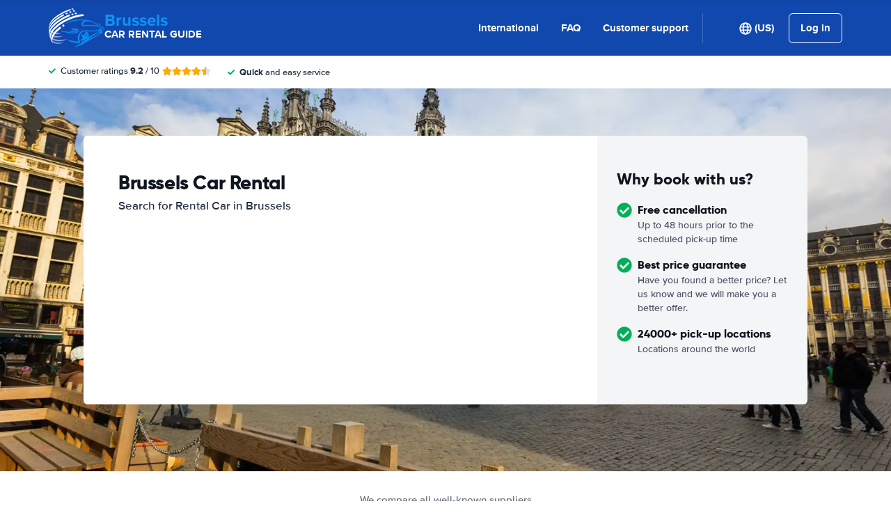

--- FILE ---
content_type: application/javascript
request_url: https://cdn.easyterra.com/v3.63261a7bd4/js/vue/assets/BN0ckgZg.js
body_size: 106484
content:
const __vite__mapDeps=(i,m=__vite__mapDeps,d=(m.f||(m.f=["https://cdn.easyterra.com/v3.63261a7bd4/js/vue/assets/BQ1x8UKR.js","https://cdn.easyterra.com/v3.63261a7bd4/js/vue/assets/BWshqK6o.js","https://cdn.easyterra.com/v3.63261a7bd4/js/vue/assets/BunBcQl_.js","https://cdn.easyterra.com/v3.63261a7bd4/js/vue/assets/DZEkq4gc.js","https://cdn.easyterra.com/v3.63261a7bd4/js/vue/assets/0K0LnmCb.js","https://cdn.easyterra.com/v3.63261a7bd4/js/vue/assets/CW-5KrcB.js","https://cdn.easyterra.com/v3.63261a7bd4/js/vue/assets/11Dnzosi.js","https://cdn.easyterra.com/v3.63261a7bd4/js/vue/assets/D2lBQtQ-.js","https://cdn.easyterra.com/v3.63261a7bd4/js/vue/assets/BvERH78M.js","https://cdn.easyterra.com/v3.63261a7bd4/js/vue/assets/BrWBCsxr.js","https://cdn.easyterra.com/v3.63261a7bd4/js/vue/assets/D3DRVAhp.js","https://cdn.easyterra.com/v3.63261a7bd4/js/vue/assets/xUO3A_l0.js","https://cdn.easyterra.com/v3.63261a7bd4/js/vue/assets/D9nrvO0B.js","https://cdn.easyterra.com/v3.63261a7bd4/js/vue/assets/D-xof4SE.js","https://cdn.easyterra.com/v3.63261a7bd4/js/vue/assets/BX1m_phj.js","https://cdn.easyterra.com/v3.63261a7bd4/js/vue/assets/DNNvS-Zh.js","https://cdn.easyterra.com/v3.63261a7bd4/js/vue/assets/BwB83iY9.css","https://cdn.easyterra.com/v3.63261a7bd4/js/vue/assets/OjH8AnWc.js","https://cdn.easyterra.com/v3.63261a7bd4/js/vue/assets/DbJ-WbKo.js","https://cdn.easyterra.com/v3.63261a7bd4/js/vue/assets/Cr05m9Fq.css","https://cdn.easyterra.com/v3.63261a7bd4/js/vue/assets/D9jJY99S.js","https://cdn.easyterra.com/v3.63261a7bd4/js/vue/assets/j-fgRHZD.js","https://cdn.easyterra.com/v3.63261a7bd4/js/vue/assets/DbdesqDk.js","https://cdn.easyterra.com/v3.63261a7bd4/js/vue/assets/fCgzFYDG.js"])))=>i.map(i=>d[i]);
var hc=Object.defineProperty;var gc=(e,t,r)=>t in e?hc(e,t,{enumerable:!0,configurable:!0,writable:!0,value:r}):e[t]=r;var v=(e,t,r)=>gc(e,typeof t!="symbol"?t+"":t,r);import{a7 as _,a8 as u,a9 as Le,h as ot,aa as Ln,ab as fc,e as ne,N as $n,M as vc,a as I,ac as mc,d as x,c as M,ad as at,r as O,w as re,B as En,o as st,m as ge,q as ja,ae as zt,b as $,H as Rn,af as Sc,ag as Fe,ah as k,ai as yc,C as wn,_ as _c,aj as bc,i as Cc,y as Lt,Z as xn,a6 as Un,ak as yr,k as Ee,j as _r,n as Qn,t as Ec,A as Nn,al as Rc,L as wc}from"./BWshqK6o.js";const Fc="modulepreload",Ac=function(e,t){return new URL(e,t).href},Hn={},P=function(t,r,i){let o=Promise.resolve();if(r&&r.length>0){let n=function(g){return Promise.all(g.map(d=>Promise.resolve(d).then(p=>({status:"fulfilled",value:p}),p=>({status:"rejected",reason:p}))))};const a=document.getElementsByTagName("link"),c=document.querySelector("meta[property=csp-nonce]"),f=(c==null?void 0:c.nonce)||(c==null?void 0:c.getAttribute("nonce"));o=n(r.map(g=>{if(g=Ac(g,i),g in Hn)return;Hn[g]=!0;const d=g.endsWith(".css"),p=d?'[rel="stylesheet"]':"";if(!!i)for(let S=a.length-1;S>=0;S--){const C=a[S];if(C.href===g&&(!d||C.rel==="stylesheet"))return}else if(document.querySelector(`link[href="${g}"]${p}`))return;const m=document.createElement("link");if(m.rel=d?"stylesheet":Fc,d||(m.as="script"),m.crossOrigin="",m.href=g,f&&m.setAttribute("nonce",f),document.head.appendChild(m),d)return new Promise((S,C)=>{m.addEventListener("load",S),m.addEventListener("error",()=>C(new Error(`Unable to preload CSS for ${g}`)))})}))}function s(n){const a=new Event("vite:preloadError",{cancelable:!0});if(a.payload=n,window.dispatchEvent(a),!a.defaultPrevented)throw n}return o.then(n=>{for(const a of n||[])a.status==="rejected"&&s(a.reason);return t().catch(s)})};var ie=(e=>(e.debugMode="debug_mode",e.showAllExperiments="show_all_experiments",e.favoriteExperiments="favored_experiments",e.experimentInputFilter="experiment_input_filter",e.rateMergeDisabled="rate_merge_disabled",e.originalBookableResultId="original-bookable-result-id",e.chosenUpgrades="chosen-upgrades",e))(ie||{}),Dc=Object.getOwnPropertyDescriptor,Tc=(e,t,r,i)=>{for(var o=i>1?void 0:i?Dc(t,r):t,s=e.length-1,n;s>=0;s--)(n=e[s])&&(o=n(o)||o);return o};let br=class{constructor(){v(this,"storeContainer",b());v(this,"countriesStore",this.storeContainer.CountriesStore)}create(){return{addressLine:"",addressLine2:"",postalCode:"",city:"",country:null,state:""}}async createFromUserProfile(e){return{addressLine:e.addressLine??"",addressLine2:e.addressLine2??"",postalCode:e.postalCode??"",city:e.city??"",country:e.countryId?await this.countriesStore.getCountryById(e.countryId):null,state:e.state??""}}};br=Tc([_()],br);var kc=Object.getOwnPropertyDescriptor,Pc=(e,t,r,i)=>{for(var o=i>1?void 0:i?kc(t,r):t,s=e.length-1,n;s>=0;s--)(n=e[s])&&(o=n(o)||o);return o};let Cr=class{create(){return{receiveNewsletters:!1,receiveReviewInvitations:!1}}createFromUserProfile(e){return{receiveNewsletters:e.receiveNewsletter??!1,receiveReviewInvitations:e.receiveReviewInvitations??!1}}};Cr=Pc([_()],Cr);var Oc=Object.getOwnPropertyDescriptor,Ic=(e,t,r,i)=>{for(var o=i>1?void 0:i?Oc(t,r):t,s=e.length-1,n;s>=0;s--)(n=e[s])&&(o=n(o)||o);return o};let Er=class{create(){return{gender:"",firstName:"",lastName:"",dateOfBirth:null,emailAddress:"",phoneNumber:""}}createFromUserProfile(e){return{gender:e.gender??"",firstName:e.firstName??"",lastName:e.lastName??"",dateOfBirth:e.dateOfBirth??null,emailAddress:e.emailAddress??"",phoneNumber:e.phoneNumber??""}}};Er=Ic([_()],Er);const l={EditAddressFormDataFactory:Symbol.for("EditAddressFormDataFactory"),EditOptionsFormDataFactory:Symbol.for("EditOptionsFormDataFactory"),EditPersonalInformationFormDataFactory:Symbol.for("EditPersonalInformationFormDataFactory"),EtApiAccountMapperService:Symbol.for("EtApiAccountMapperService"),EtApiAccountService:Symbol.for("EtApiAccountService"),EtApiAccountUnauthorizedRequestHandlerService:Symbol.for("EtApiAccountUnauthorizedRequestHandlerService"),EtApiBookingInitiateMapperService:Symbol.for("EtApiBookingInitiateMapperService"),EtApiBookingProcessMapperService:Symbol.for("EtApiBookingProcessMapperService"),EtApiBookingRatesService:Symbol.for("EtApiBookingRatesService"),EtApiBookingsMapperService:Symbol.for("EtApiBookingsMapperService"),EtApiBookingsService:Symbol.for("EtApiBookingsService"),EtApiCacheService:Symbol.for("EtApiCacheService"),EtApiCommunicatorService:Symbol.for("EtApiCommunicatorService"),EtApiCountriesMapperService:Symbol.for("EtApiCountriesMapperService"),EtApiCountriesService:Symbol.for("EtApiCountriesService"),EtApiCurrenciesMapperService:Symbol.for("EtApiCurrenciesMapperService"),EtApiCurrenciesService:Symbol.for("EtApiCurrenciesService"),EtApiCustomerRecoveryProfilesService:Symbol.for("EtApiCustomerRecoveryProfilesService"),EtApiCustomerServiceMapperService:Symbol.for("EtApiCustomerServiceMapperService"),EtApiDestinationsMapperService:Symbol.for("EtApiDestinationsMapperService"),EtApiDestinationsService:Symbol.for("EtApiDestinationsService"),EtApiErrorsMapperService:Symbol.for("EtApiErrorsMapperService"),EtApiErrorsToFormErrorsMapperService:Symbol.for("EtApiErrorsToFormErrorsMapperService"),EtApiErrorsTranslationService:Symbol.for("EtApiErrorsTranslationService"),EtApiLandingPageMapperService:Symbol.for("EtApiLandingPageMapperService"),EtApiLocationsMapperService:Symbol.for("EtApiLocationsMapperService"),EtApiLocationsService:Symbol.for("EtApiLocationsService"),EtApiMailsMapperService:Symbol.for("EtApiMailsMapperService"),EtApiMailsService:Symbol.for("EtApiMailsService"),EtApiMaintenanceService:Symbol.for("EtApiMaintenanceService"),EtApiMultiVariateMapperService:Symbol.for("EtApiMultiVariateMapperService"),EtApiMultiVariateService:Symbol.for("EtApiMultiVariateService"),EtApiNewslettersService:Symbol.for("EtApiNewslettersService"),EtApiOpeningHoursService:Symbol.for("EtApiOpeningHoursService"),EtApiPaymentService:Symbol.for("EtApiPaymentService"),EtApiQuoteSubscriptionsMapperService:Symbol.for("EtApiQuoteSubscriptionsMapperService"),EtApiQuoteSubscriptionsService:Symbol.for("EtApiQuoteSubscriptionsService"),EtApiRequestService:Symbol.for("EtApiRequestService"),EtApiReviewInvitationMappersService:Symbol.for("EtApiReviewInvitationMappersService"),EtApiReviewInvitationsService:Symbol.for("EtApiReviewInvitationsService"),EtApiSearchQueriesMapperService:Symbol.for("EtApiSearchQueriesMapperService"),EtApiSearchQuotesMapperService:Symbol.for("EtApiSearchQuotesMapperService"),EtApiSearchQuotesService:Symbol.for("EtApiSearchQuotesService"),EtApiSortingStringService:Symbol.for("EtApiSortingStringService"),EtApiSupplierReviewsMapperService:Symbol.for("EtApiSupplierReviewsMapperService"),EtApiSupplierReviewsService:Symbol.for("EtApiSupplierReviewsService"),EtApiUsersService:Symbol.for("EtApiUsersService"),EtApiVisitsMapperService:Symbol.for("EtApiVisitsMapperService"),EtApiVisitsService:Symbol.for("EtApiVisitsService"),QeBookableOptionsMapperService:Symbol.for("QeBookableOptionsMapperService"),QeBookableResultMapperService:Symbol.for("QeBookableResultMapperService"),QeCarGroupMapperService:Symbol.for("QeCarGroupMapperService"),QeCarGroupsBySupplierMapperService:Symbol.for("QeCarGroupsBySupplierMapperService"),QeResultMapperService:Symbol.for("QeResultMapperService"),MessageProcessorService:Symbol.for("MessageProcessorService"),QuoteEngineCommunicatorService:Symbol.for("QuoteEngineCommunicatorService"),AccessoriesSelectionFactory:Symbol.for("AccessoriesSelectionFactory"),BookingInputFactory:Symbol.for("BookingInputFactory"),BookingStateFactory:Symbol.for("BookingStateFactory"),CustomerRecoveryProfileFactory:Symbol.for("CustomerRecoveryProfileFactory"),BookingAccessoriesSelectionHistoryService:Symbol.for("BookingAccessoriesSelectionHistoryService"),BookingCartFactory:Symbol.for("BookingCartFactory"),BookingCartHelperService:Symbol.for("BookingCartHelperService"),BookingCompletedLoggerService:Symbol.for("BookingCompletedLoggerService"),BookingCreatorService:Symbol.for("BookingCreatorService"),BookingCustomerRecoveryService:Symbol.for("BookingCustomerRecoveryService"),BookingDiscountService:Symbol.for("BookingDiscountService"),BookingErrorActionFactoryService:Symbol.for("BookingErrorActionFactoryService"),BookingErrorHelperService:Symbol.for("BookingErrorHelperService"),BookingInitiatorService:Symbol.for("BookingInitiatorService"),BookingInputHistoryService:Symbol.for("BookingInputHistoryService"),BookingInputService:Symbol.for("BookingInputService"),BookingModalHelperService:Symbol.for("BookingModalHelperService"),BookingProcessorService:Symbol.for("BookingProcessorService"),BookingSelectedBookableRateIdHistoryService:Symbol.for("BookingSelectedBookableRateIdHistoryService"),BookingStateHooksService:Symbol.for("BookingStateHooksService"),BookingValidationHelperService:Symbol.for("BookingValidationHelperService"),CommunicatorService:Symbol.for("CommunicatorService"),GoogleConsentDataFactory:Symbol.for("GoogleConsentDataFactory"),MapModelFactory:Symbol.for("MapModelFactory"),StateErrorFactory:Symbol.for("StateErrorFactory"),BackendLoggerService:Symbol.for("BackendLoggerService"),BodyClassService:Symbol.for("BodyClassService"),BreadcrumbHelperService:Symbol.for("BreadcrumbHelperService"),BrowserDetectionService:Symbol.for("BrowserDetectionService"),ConfigService:Symbol.for("ConfigService"),CookieHelperService:Symbol.for("CookieHelperService"),CoreStateHooksService:Symbol.for("CoreStateHooksService"),CurrencyFactory:Symbol.for("CurrencyFactory"),CurrencyService:Symbol.for("CurrencyService"),DataLayerService:Symbol.for("DataLayerService"),DateUtilService:Symbol.for("DateUtilService"),DebugModeService:Symbol.for("DebugModeService"),DocumentStyleService:Symbol.for("DocumentStyleService"),ElementHelperService:Symbol.for("ElementHelperService"),ElementMountService:Symbol.for("ElementMountService"),EmailAddressSuggestionService:Symbol.for("EmailAddressSuggestionService"),EmailAddressValidatorService:Symbol.for("EmailAddressValidatorService"),EtRequestService:Symbol.for("EtRequestService"),EtStorageService:Symbol.for("EtStorageService"),EtTooltipService:Symbol.for("EtTooltipService"),EventBusService:Symbol.for("EventBusService"),EventsLoggerService:Symbol.for("EventsLoggerService"),GlobalHookService:Symbol.for("GlobalHookService"),GoogleLinkerService:Symbol.for("GoogleLinkerService"),HttpRequestService:Symbol.for("HttpRequestService"),InputSanitizerService:Symbol.for("InputSanitizerService"),LanguageSelectionRedirectService:Symbol.for("LanguageSelectionRedirectService"),LinkParserService:Symbol.for("LinkParserService"),LoggerService:Symbol.for("LoggerService"),MapboxService:Symbol.for("MapboxService"),MileageService:Symbol.for("MileageService"),ModalService:Symbol.for("ModalService"),MultiVariateSelectorService:Symbol.for("MultiVariateSelectorService"),NumberHelperService:Symbol.for("NumberHelperService"),OverlayManagerService:Symbol.for("OverlayManagerService"),PageViewLoggerService:Symbol.for("PageViewLoggerService"),PartnerConfigFactory:Symbol.for("PartnerConfigFactory"),QueryStringHelperService:Symbol.for("QueryStringHelperService"),SaleService:Symbol.for("SaleService"),SearchQueryTransitionService:Symbol.for("SearchQueryTransitionService"),StateResolveService:Symbol.for("StateResolveService"),SupplierRatingDetailTransitionService:Symbol.for("SupplierRatingDetailTransitionService"),SupplierRatingScoreClassificationService:Symbol.for("SupplierRatingScoreClassificationService"),SupplierRatingStarsService:Symbol.for("SupplierRatingStarsService"),TimestampService:Symbol.for("TimestampService"),TooltipFactory:Symbol.for("TooltipFactory"),TooltipFilterFactory:Symbol.for("TooltipFilterFactory"),TrackPageViewService:Symbol.for("TrackPageViewService"),TranslatableFactory:Symbol.for("TranslatableFactory"),TranslationMissingLoggerService:Symbol.for("TranslationMissingLoggerService"),TranslationService:Symbol.for("TranslationService"),UrlHelperService:Symbol.for("UrlHelperService"),VisitDiscountService:Symbol.for("VisitDiscountService"),VisitValidationService:Symbol.for("VisitValidationService"),VoucherIdValidatorService:Symbol.for("VoucherIdValidatorService"),FormFieldErrorsFactory:Symbol.for("FormFieldErrorsFactory"),FormBuilderService:Symbol.for("FormBuilderService"),FormHelperService:Symbol.for("FormHelperService"),MonthlyPriceFactory:Symbol.for("MonthlyPriceFactory"),AirwallexHelperService:Symbol.for("AirwallexHelperService"),PaymentInitiateService:Symbol.for("PaymentInitiateService"),BookableOptionFactory:Symbol.for("BookableOptionFactory"),BookableRateFactory:Symbol.for("BookableRateFactory"),BookableResultFactory:Symbol.for("BookableResultFactory"),RateFactory:Symbol.for("RateFactory"),SessionFactory:Symbol.for("SessionFactory"),SessionProgressFactory:Symbol.for("SessionProgressFactory"),CountsMapperService:Symbol.for("CountsMapperService"),AlternativeRatesMapperService:Symbol.for("AlternativeRatesMapperService"),AlternativeSessionsMapper:Symbol.for("AlternativeSessionsMapper"),CarGroupDepositsMapperService:Symbol.for("CarGroupDepositsMapperService"),LocationFactory:Symbol.for("LocationFactory"),LocationsWithSupplierCountMapperService:Symbol.for("LocationsWithSupplierCountMapperService"),StorePurgerService:Symbol.for("StorePurgerService"),ResponsiveHelperService:Symbol.for("ResponsiveHelperService"),ReviewHelperService:Symbol.for("ReviewHelperService"),SearchActiveFilterFactory:Symbol.for("SearchActiveFilterFactory"),SearchComparisonFactory:Symbol.for("SearchComparisonFactory"),SupplierOpeningHoursFactory:Symbol.for("SupplierOpeningHoursFactory"),BusyNoticeService:Symbol.for("BusyNoticeService"),CarFeaturesFactory:Symbol.for("CarFeaturesFactory"),ChosenUpgradesStoreService:Symbol.for("ChosenUpgradesStoreService"),CompareCarsService:Symbol.for("CompareCarsService"),LocationMapService:Symbol.for("LocationMapService"),OpeningHoursHelperService:Symbol.for("OpeningHoursHelperService"),ParallelInventorySelectionService:Symbol.for("ParallelInventorySelectionService"),QuoteSubscriptionService:Symbol.for("QuoteSubscriptionService"),RequoteService:Symbol.for("RequoteService"),ScarcityNoticeService:Symbol.for("ScarcityNoticeService"),SearchActiveFiltersService:Symbol.for("SearchActiveFiltersService"),SearchEventsLoggerService:Symbol.for("SearchEventsLoggerService"),SearchExpandableListHelperService:Symbol.for("SearchExpandableListHelperService"),SearchFilterFactory:Symbol.for("SearchFilterFactory"),SearchFiltersService:Symbol.for("SearchFiltersService"),SearchFiltersUpdateService:Symbol.for("SearchFiltersUpdateService"),SearchIdFromUrlService:Symbol.for("SearchIdFromUrlService"),SearchResultSelectionActionProviderService:Symbol.for("SearchResultSelectionActionProviderService"),SearchResultSelectionRedirectService:Symbol.for("SearchResultSelectionRedirectService"),SearchResultService:Symbol.for("SearchResultService"),SearchStateHooksService:Symbol.for("SearchStateHooksService"),SupplierRatingClassificationService:Symbol.for("SupplierRatingClassificationService"),TermsAndConditionsModalService:Symbol.for("TermsAndConditionsModalService"),UpgradesService:Symbol.for("UpgradesService"),WorryFreeHelperService:Symbol.for("WorryFreeHelperService"),ZeroRiskCoverageService:Symbol.for("ZeroRiskCoverageService"),ZeroRiskHelperService:Symbol.for("ZeroRiskHelperService"),ZeroRiskPartnerService:Symbol.for("ZeroRiskPartnerService"),CountryFactory:Symbol.for("CountryFactory"),SearchQueryDestinationFactory:Symbol.for("SearchQueryDestinationFactory"),SearchQueryFactory:Symbol.for("SearchQueryFactory"),SearchQueryFromConfigService:Symbol.for("SearchQueryFromConfigService"),SearchQueryHistoryService:Symbol.for("SearchQueryHistoryService"),SearchQueryService:Symbol.for("SearchQueryService"),SearchQueryValidatorService:Symbol.for("SearchQueryValidatorService"),SearchQuoteBuilderService:Symbol.for("SearchQuoteBuilderService"),SearchQuoteCreatorService:Symbol.for("SearchQuoteCreatorService"),SearchQuoteHistoryService:Symbol.for("SearchQuoteHistoryService"),SearchQuoteRedirectionService:Symbol.for("SearchQuoteRedirectionService"),LoginApiService:Symbol.for("LoginApiService"),ProfileApiService:Symbol.for("ProfileApiService"),UserService:Symbol.for("UserService"),LandingPageFactoryService:Symbol.for("LandingPageFactoryService"),VisitService:Symbol.for("VisitService"),VisitStorageService:Symbol.for("VisitStorageService")};var Je=(e=>(e.UNSPECIFIED="unspecified",e.ALL_WHEEL_DRIVE="all_wheel_drive",e.FOUR_WHEEL_DRIVE="four_wheel_drive",e))(Je||{}),Mc=Object.getOwnPropertyDescriptor,Bc=(e,t,r,i)=>{for(var o=i>1?void 0:i?Mc(t,r):t,s=e.length-1,n;s>=0;s--)(n=e[s])&&(o=n(o)||o);return o},Wt=(e,t)=>(r,i)=>t(r,i,e);let Rr=class{constructor(e,t,r){this.DateUtilService=e,this.BookableRateFactory=t,this.LocationFactory=r}mapResponseToUserProfile(e){var t,r,i,o;return{id:e.user.id,gender:e.user.gender,firstName:e.user.firstName,lastName:e.user.lastName,emailAddress:e.user.emailAddress,phoneNumber:e.user.phoneNumber,addressLine:e.user.addressLine,addressLine2:e.user.addressLine2,postalCode:e.user.postalCode,city:e.user.city,countryId:((t=e.user.country)==null?void 0:t.id)??null,countryName:((r=e.user.country)==null?void 0:r.name)??null,countryCode:((i=e.user.country)==null?void 0:i.code)??null,countryHasStates:((o=e.user.country)==null?void 0:o.hasStates)??null,state:e.user.state,receiveNewsletter:e.receiveNewsletters,receiveReviewInvitations:e.receiveReviewInvitations,dateOfBirth:e.user.dateOfBirth?new Date(e.user.dateOfBirth.split("T")[0]):null}}mapAccountBookingFromApi(e){var t,r,i,o,s,n,a,c,f;return{bookingNumber:e.bookingNumber,dropoffDate:this.DateUtilService.createFromApiDateStringForClientTimezone(e.dropoffDate),pickupDate:this.DateUtilService.createFromApiDateStringForClientTimezone(e.pickupDate),emailAddress:e.emailAddress,partnerCode:e.partnerCode,searchId:e.searchId,voucherId:e.voucherId,hasDownloadableVoucher:e.downloadableVoucher,bookingRate:this.BookableRateFactory.create({id:e.bookingRate.id,price:e.bookingRate.price,payableCharge:e.bookingRate.payableCharge,payableChargeBase:e.bookingRate.payableChargeBase,payableLocal:e.bookingRate.payableLocal,payableLocalBase:e.bookingRate.payableLocalBase,deposit:e.bookingRate.deposit,discountAmount:e.bookingRate.discountAmount,priceExcludingFees:e.bookingRate.priceExcludingFees,priceExcludingDiscount:e.bookingRate.priceExcludingDiscount,priceExcludingFeesAndDiscount:e.bookingRate.priceExcludingFeesAndDiscount,winterFeeIncluded:e.bookingRate.winterFeeIncluded,dropFeeIncluded:e.bookingRate.dropFeeIncluded,youngDriverFeeIncluded:e.bookingRate.youngDriverFeeIncluded,seniorDriverFeeIncluded:e.bookingRate.seniorDriverFeeIncluded,damageDeductibleAmount:null,theftDeductibleAmount:null,damageDeductibleAmountCurrencyCode:null,theftDeductibleAmountCurrencyCode:null}),car:{id:((t=e.bookingRate.uniqueCar)==null?void 0:t.id)??null,sippCode:e.bookingRate.carSippCode,name:e.bookingRate.carName,imageName:e.bookingRate.uniqueCarImageUrl,doors:e.bookingRate.carDoors,seats:e.bookingRate.carSeats,automaticTransmission:e.bookingRate.carAutomaticTransmission,airco:e.bookingRate.carAirco,fuelType:e.bookingRate.carFuelType,carClass:((r=e.bookingRate.carClass)==null?void 0:r.code)??null,type:((i=e.bookingRate.carType)==null?void 0:i.code)??null,drive:Je.UNSPECIFIED},supplier:e.bookingRate.supplier?{id:e.bookingRate.supplier.id,code:e.bookingRate.supplier.code,name:e.bookingRate.supplier.name,numberOfReviews:null,ratingStars:null,ratingScore:null,ratingService:null,ratingRentalCar:null,ratingSpeed:null,ratingPriceQuality:null}:null,bookingStatus:{isCancellable:e.bookingStatus.isCancellable,code:e.bookingStatus.code,label:e.bookingStatus.label},pickupCountryCode:((n=(s=(o=e.bookingRate.pickupDestination)==null?void 0:o.country)==null?void 0:s.destination)==null?void 0:n.code)??"",dropoffCountryCode:((f=(c=(a=e.bookingRate.dropoffDestination)==null?void 0:a.country)==null?void 0:c.destination)==null?void 0:f.code)??"",pickupLocation:this.LocationFactory.mapLocationByEtDestination(e.bookingRate.pickupDestination),dropoffLocation:this.LocationFactory.mapLocationByEtDestination(e.bookingRate.dropoffDestination),customerProfile:{...e.customerProfileAggregate,dateOfBirth:e.customerProfileAggregate.dateOfBirth?new Date(e.customerProfileAggregate.dateOfBirth):null},supportPhoneNumbers:e.supportPhoneNumbers}}};Rr=Bc([_(),Wt(0,u(l.DateUtilService)),Wt(1,u(l.BookableRateFactory)),Wt(2,u(l.LocationFactory))],Rr);var Lc=Object.getOwnPropertyDescriptor,$c=(e,t,r,i)=>{for(var o=i>1?void 0:i?Lc(t,r):t,s=e.length-1,n;s>=0;s--)(n=e[s])&&(o=n(o)||o);return o},Ae=(e,t)=>(r,i)=>t(r,i,e);let wr=class{constructor(e,t,r,i,o,s){v(this,"storeContainer",b());v(this,"accessTokenStore",this.storeContainer.AccessTokenStore);v(this,"configStore",this.storeContainer.ConfigStore);v(this,"frontendConfiguration",this.configStore.frontendConfiguration);v(this,"configuration",this.configStore.configuration);v(this,"cacheIdentifier","userProfile-");this.EtApiRequestService=e,this.EtStorageService=t,this.CookieHelperService=r,this.LoggerService=i,this.EtApiAccountMapperService=o,this.EtApiAccountUnauthorizedRequestHandlerService=s}async getProfile(){let e;if(e=this.getFromCache())return this.EtApiAccountMapperService.mapResponseToUserProfile(e);this.logRequest("/users/account/profile");try{const t=await this.EtApiRequestService.get({path:"/users/account/profile",options:{config:!0,visit:!0,authenticated:!0}});return this.logResponse(t),this.storeInCache(t),this.EtApiAccountMapperService.mapResponseToUserProfile(t)}catch(t){return this.handleErrorResponse(t)}}async updateProfile(e){try{const t=await this.EtApiRequestService.patch({path:"/users/account/profile",data:e,options:{config:!0,visit:!0,authenticated:!0}});return this.logResponse(t),this.storeInCache(t),this.EtApiAccountMapperService.mapResponseToUserProfile(t)}catch(t){return this.handleErrorResponse(t)}}async getBookingsHistory(){try{return(await this.EtApiRequestService.get({path:"/users/account/bookings/history",options:{config:!0,visit:!0,authenticated:!0}})).map(t=>this.EtApiAccountMapperService.mapAccountBookingFromApi(t))}catch(e){return this.handleErrorResponse(e)}}async getRemainingBookings(){try{return(await this.EtApiRequestService.get({path:"/users/account/bookings/remaining",options:{config:!0,visit:!0,authenticated:!0}})).map(t=>this.EtApiAccountMapperService.mapAccountBookingFromApi(t))}catch(e){return this.handleErrorResponse(e)}}async getVoucherBySearchId(e){try{const t=await this.EtApiRequestService.post({path:`/configs/by-name/${this.configuration.name}/vouchers/by-search-id/${e}/token`,options:{config:!0,visit:!0,authenticated:!0}});return this.EtApiRequestService.download({path:new URL(t.url).pathname,fileName:t.voucherId})}catch(t){return this.handleErrorResponse(t)}}handleErrorResponse(e){return e instanceof Le&&e.status===401?this.EtApiAccountUnauthorizedRequestHandlerService.handleAuthenticatedErrorResponse():Promise.reject(e)}logRequest(e){this.LoggerService.dump("ProfileApiService request",e)}logResponse(e){this.LoggerService.dump("ProfileApiService response",e)}storeInCache(e){this.EtStorageService.session.set(this.cacheIdentifier+this.getCurrentUserFromCookie(),e)}getFromCache(){return this.EtStorageService.session.get(this.cacheIdentifier+this.getCurrentUserFromCookie())}clearFromCache(){this.EtStorageService.session.purgeByPrefix(this.cacheIdentifier)}getCurrentUserFromCookie(){return this.CookieHelperService.get(this.frontendConfiguration.user.user_name_cookie)}};wr=$c([_(),Ae(0,u(l.EtApiRequestService)),Ae(1,u(l.EtStorageService)),Ae(2,u(l.CookieHelperService)),Ae(3,u(l.LoggerService)),Ae(4,u(l.EtApiAccountMapperService)),Ae(5,u(l.EtApiAccountUnauthorizedRequestHandlerService))],wr);async function xc(e){return(await P(()=>import("./BQ1x8UKR.js"),__vite__mapDeps([0,1,2,3,4,5,6,7,8,9,10,11,12,13,14,15,16,17,18,19]),import.meta.url)).default.getRoutes().find(i=>typeof e=="string"?i.path===e:e.path?i.path===e.path:"name"in e?i.name===e.name:!1)}function Uc(e,t={}){let r=e.path;for(const[i,o]of Object.entries(t)){const s=new RegExp(`:${i}\\??`,"g");r=r.replace(s,String(o))}return r=r.replace(/\/:([^/]+)\?/g,""),r=r.replace(/\/+/g,"/"),r.startsWith("/")||(r="/"+r),r}function Qc(e){return typeof e!="string"&&"params"in e}function Nc(e){return typeof e!="string"&&"query"in e}function Fn(){if(b("AppStore").hasRouter())return ot();const e=new Promise(()=>{}),t=b("ConfigStore").frontendConfiguration;return{push:async function(r){const i=await xc(r),o={...t.language.path_prefix&&{locale:t.language.path_prefix.replace(/\//g,"")},...Qc(r)&&r.params};let s=null;if(i!=null&&i.path&&(s=i.path),typeof r=="object"&&r.path&&(s=r.path),typeof r=="string"&&(s=r),s===null)throw new Error("AgnosticRouterError: path empty");return i&&(s=Uc(i,o)),i&&Nc(r)&&r.query&&(s+="?"+new URLSearchParams(r.query).toString()),window.location.href=s,e}}}class ee{constructor(t,r,i){this.id=t,this.message=r,this.data=i}}class Vn extends ee{constructor(){super("userTechnicalLoginError","technical login error")}}class et extends ee{constructor(){super("userUnauthorized","unauthorized request")}}class Hc extends ee{constructor(){super("userLoginError","login error")}}var An=(e=>(e.AccountPage="et.account",e.BookingHistoryPage="et.account.booking-history",e.EditProfilePage="et.account.edit-profile",e.ChangePasswordPage="et.account.change-password",e.LoginPage="deprecated.et.account.login",e.RegisterPage="deprecated.account-register-page",e))(An||{}),Vc=Object.getOwnPropertyDescriptor,jc=(e,t,r,i)=>{for(var o=i>1?void 0:i?Vc(t,r):t,s=e.length-1,n;s>=0;s--)(n=e[s])&&(o=n(o)||o);return o},jn=(e,t)=>(r,i)=>t(r,i,e);let Fr=class{constructor(e,t){v(this,"storeContainer",b());v(this,"configStore",this.storeContainer.ConfigStore);v(this,"routeStore",this.storeContainer.RouteStore);this.EtStorageService=e,this.CookieHelperService=t}async handleAuthenticatedErrorResponse(){var t;const e=Fn();return this.EtStorageService.session.purgeByPrefix("userProfile"),this.CookieHelperService.erase(this.configStore.frontendConfiguration.user.user_name_cookie),(t=this.routeStore.route)!=null&&t.meta.isAuthenticatedRoute&&await e.push({name:An.LoginPage}),Promise.reject(new et)}};Fr=jc([_(),jn(0,u(l.EtStorageService)),jn(1,u(l.CookieHelperService))],Fr);var qc=Object.getOwnPropertyDescriptor,zc=(e,t,r,i)=>{for(var o=i>1?void 0:i?qc(t,r):t,s=e.length-1,n;s>=0;s--)(n=e[s])&&(o=n(o)||o);return o},Wc=(e,t)=>(r,i)=>t(r,i,e);let Ar=class{constructor(e){this.EtApiErrorsMapperService=e}mapFromApi(e){return{bookingRequestSid:e.bookingRequestSid,paymentUrl:e.paymentUrl,paymentMethod:e.paymentMethod,errors:null}}};Ar=zc([_(),Wc(0,u(l.EtApiErrorsMapperService))],Ar);var Gc=Object.getOwnPropertyDescriptor,Zc=(e,t,r,i)=>{for(var o=i>1?void 0:i?Gc(t,r):t,s=e.length-1,n;s>=0;s--)(n=e[s])&&(o=n(o)||o);return o},Kc=(e,t)=>(r,i)=>t(r,i,e);let Dr=class{constructor(e){this.EtApiErrorsMapperService=e}mapFromApi(e){return{searchId:e.searchId,tracking:e.tracking?this.mapTracking(e.tracking):null,voucherId:null,errors:null}}mapTracking(e){return{configName:e.config.name,originalQuoteConfigName:e.originalQuoteConfig.name,value:e.value}}};Dr=Zc([_(),Kc(0,u(l.EtApiErrorsMapperService))],Dr);var Yc=Object.getOwnPropertyDescriptor,Xc=(e,t,r,i)=>{for(var o=i>1?void 0:i?Yc(t,r):t,s=e.length-1,n;s>=0;s--)(n=e[s])&&(o=n(o)||o);return o},qn=(e,t)=>(r,i)=>t(r,i,e);let Tr=class{constructor(e,t){this.EtApiRequestService=e,this.BookableResultFactory=t}async getBySearchId(e){return this.EtApiRequestService.get({path:`/booking-rates/by-search-id/${e}`,options:{config:!0,visit:!0}})}async getByBooking(e){const t=await this.getBySearchId(e.searchId);return this.BookableResultFactory.createByBookingRateAndBooking(t,e)}async getByBookingConfirmation(e){const t=await this.getBySearchId(e.searchId);return this.BookableResultFactory.createByBookingRateAndBookingConfirmation(t,e)}};Tr=Xc([_(),qn(0,u(l.EtApiRequestService)),qn(1,u(l.BookableResultFactory))],Tr);var Jc=Object.getOwnPropertyDescriptor,el=(e,t,r,i)=>{for(var o=i>1?void 0:i?Jc(t,r):t,s=e.length-1,n;s>=0;s--)(n=e[s])&&(o=n(o)||o);return o},Gt=(e,t)=>(r,i)=>t(r,i,e);let kr=class{constructor(e,t,r){this.EtApiCurrenciesMapperService=e,this.BookableOptionFactory=t,this.AccessoriesSelectionFactory=r}mapConfirmationResponse(e){const t=this.BookableOptionFactory.createFromEtBookingOptionModels(e.bookingOptions);return Object.assign({},e,{currency:this.EtApiCurrenciesMapperService.mapFromApi(e.currency),accessories:t,accessoriesSelection:this.AccessoriesSelectionFactory.createFromAccessories(t)})}};kr=el([_(),Gt(0,u(l.EtApiCurrenciesMapperService)),Gt(1,u(l.BookableOptionFactory)),Gt(2,u(l.AccessoriesSelectionFactory))],kr);var tl=Object.getOwnPropertyDescriptor,rl=(e,t,r,i)=>{for(var o=i>1?void 0:i?tl(t,r):t,s=e.length-1,n;s>=0;s--)(n=e[s])&&(o=n(o)||o);return o},Zt=(e,t)=>(r,i)=>t(r,i,e);let Pr=class{constructor(e,t,r){this.EtApiRequestService=e,this.EtApiBookingsMapperService=t,this.EtApiCustomerServiceMapperService=r}async getConfirmationBySearchId(e){const t=await this.EtApiRequestService.get({path:`/bookings/confirmations/by-search-id/${e}`,options:{config:!0,visit:!0}});return this.EtApiBookingsMapperService.mapConfirmationResponse(t)}cancellationsReasons(){return this.EtApiRequestService.get({path:"/bookings/cancellation-reasons",options:{config:!0,visit:!0}})}getRecentBookingActivity(){return this.EtApiRequestService.get({path:"/bookings/recent-activity",options:{config:!0,visit:!0}})}isDuplicateBooking(e,t,r,i){return this.EtApiRequestService.get({path:`/bookings/is-duplicate?searchId=${e}&firstName=${t}&lastName=${r}&pickupDestinationId=${i}`,options:{config:!0,visit:!0}})}getCancellationBySearchIdAndBookingNumber(e,t){return this.EtApiRequestService.get({path:`/bookings/by-search-id/${e}/by-booking-number/${t}/cancellation`,options:{config:!0,visit:!0}})}cancelBookingBySearchIdAndBookingNumber({searchId:e,bookingNumber:t,reasonId:r,description:i}){return this.EtApiRequestService.post({path:`/bookings/by-search-id/${e}/by-booking-number/${t}/cancel`,data:{reasonId:r,description:i},options:{config:!0,visit:!0}})}getTermsAndConditionsBySearchId(e){return this.EtApiRequestService.get({path:`/bookings/by-search-id/${e}/terms-and-conditions`,options:{config:!0,visit:!0}})}getBookingByVoucherQueryAndEmailAddress(e,t){return this.EtApiRequestService.get({path:`/bookings/by-voucher-query/${e}/by-email-address-encoded/${btoa(t)}`,options:{config:!0,visit:!0}}).then(r=>this.EtApiCustomerServiceMapperService.mapCustomerSupportBooking(r))}initiate(e){return this.EtApiRequestService.post({path:"/bookings/initiate",data:e,options:{config:!0,visit:!0}})}process(e,t){return this.EtApiRequestService.post({path:"/bookings/process",data:{bookingRequestSid:e,transactionId:t},options:{config:!0,visit:!0}})}};Pr=rl([_(),Zt(0,u(l.EtApiRequestService)),Zt(1,u(l.EtApiBookingsMapperService)),Zt(2,u(l.EtApiCustomerServiceMapperService))],Pr);var il=Object.getOwnPropertyDescriptor,ol=(e,t,r,i)=>{for(var o=i>1?void 0:i?il(t,r):t,s=e.length-1,n;s>=0;s--)(n=e[s])&&(o=n(o)||o);return o},sl=(e,t)=>(r,i)=>t(r,i,e);let Or=class{constructor(e){v(this,"prefix","EtApiCache");this.EtStorageService=e}getStorageIdentifier(e,t){return this.prefix+"-"+e+"-"+(typeof t<"u"?t:"")}put(e,t,r,i){return this.EtStorageService.session.set(this.getStorageIdentifier(e,t),r,i)}has(e,t){return this.EtStorageService.session.has(this.getStorageIdentifier(e,t))}get(e,t){return this.EtStorageService.session.get(this.getStorageIdentifier(e,t))}async hasCache(e,t,r){return this.EtStorageService.session.has(this.getStorageIdentifier(e,t??void 0))?await this.get(e,t??void 0):await r()}async getAsync(e,t){return await this.get(e,t)}purge(e,t){return this.EtStorageService.session.purgeByPrefix(this.getStorageIdentifier(e,t))}};Or=ol([_(),sl(0,u(l.EtStorageService))],Or);function Y(){let e=()=>{},t=()=>{};return{promise:new Promise((i,o)=>{e=i,t=o}),resolve:e,reject:t}}var nl=Object.getOwnPropertyDescriptor,al=(e,t,r,i)=>{for(var o=i>1?void 0:i?nl(t,r):t,s=e.length-1,n;s>=0;s--)(n=e[s])&&(o=n(o)||o);return o},zn=(e,t)=>(r,i)=>t(r,i,e);let Ir=class{constructor(e,t){v(this,"promises",[]);this.CommunicatorService=e,this.LoggerService=t,this.CommunicatorService.listeners.push(this)}connect(e,t){return this.LoggerService.dump(`EtApiCommunicatorService.connect: ${t.searchId}`,[e,t]),this.waitForMessage(["api.client.socket.connected"])}waitForMessage(e){const t=Y();return this.promises.push({promise:t,topics:e}),t.promise}onMessage(e,t){e.substring(0,4)==="api."&&(this.LoggerService.dump(`EtApiCommunicatorService.message: ${e}`,t),this.promises.forEach(r=>{r.topics.includes(e)&&r.promise.resolve({topic:e,data:t})}))}};Ir=al([_(),zn(0,u(l.CommunicatorService)),zn(1,u(l.LoggerService))],Ir);var cl=Object.getOwnPropertyDescriptor,ll=(e,t,r,i)=>{for(var o=i>1?void 0:i?cl(t,r):t,s=e.length-1,n;s>=0;s--)(n=e[s])&&(o=n(o)||o);return o},Wn=(e,t)=>(r,i)=>t(r,i,e);let Mr=class{constructor(e,t){this.EtApiDestinationsMapperService=e,this.CountryFactory=t}mapContinent(e){return{id:e.continent.destination.id,label:e.continent.translation.name,destination:this.EtApiDestinationsMapperService.mapDestination(e.continent.destination),countries:e.countries.map(t=>this.CountryFactory.createFromCountryModel(t)),cheapestRate:this.EtApiDestinationsMapperService.mapMoney(e.continent.cheapestRate),coordinates:this.EtApiDestinationsMapperService.mapCoordinates(e.continent.coordinates)}}};Mr=ll([_(),Wn(0,u(l.EtApiDestinationsMapperService)),Wn(1,u(l.CountryFactory))],Mr);var ul=Object.getOwnPropertyDescriptor,pl=(e,t,r,i)=>{for(var o=i>1?void 0:i?ul(t,r):t,s=e.length-1,n;s>=0;s--)(n=e[s])&&(o=n(o)||o);return o},Kt=(e,t)=>(r,i)=>t(r,i,e);let Br=class{constructor(e,t,r){v(this,"storeContainer",b());v(this,"configStore",this.storeContainer.ConfigStore);v(this,"configuration",this.configStore.configuration);v(this,"frontendConfiguration",this.configStore.frontendConfiguration);this.EtApiRequestService=e,this.EtApiCountriesMapperService=t,this.CountryFactory=r}async getCountries(){return(await this.EtApiRequestService.get({path:"/countries",options:{config:!0,visit:!0}})).map(t=>this.CountryFactory.createFromCountryModel(t))}getCountriesByContinentAndPopularity(){return this.EtApiRequestService.get({path:`/configs/by-name/${this.configuration.name}/countries/by-continent-and-popularity/by-locale/${this.frontendConfiguration.language.locale}`,options:{config:!0,visit:!0}}).then(e=>({popular:e.popular.map(t=>this.CountryFactory.createFromCountryModel(t)),continents:e.continents.map(t=>this.EtApiCountriesMapperService.mapContinent(t))}))}};Br=pl([_(),Kt(0,u(l.EtApiRequestService)),Kt(1,u(l.EtApiCountriesMapperService)),Kt(2,u(l.CountryFactory))],Br);var dl=Object.getOwnPropertyDescriptor,hl=(e,t,r,i)=>{for(var o=i>1?void 0:i?dl(t,r):t,s=e.length-1,n;s>=0;s--)(n=e[s])&&(o=n(o)||o);return o};let Lr=class{mapFromApi(e){var t,r,i,o;return{code:e.code,decimalSeparator:((t=e.format)==null?void 0:t.decimalSeparator)??null,decimals:((r=e.format)==null?void 0:r.decimals)??null,format:((i=e.format)==null?void 0:i.format)??null,symbol:e.symbol??null,thousandSeparator:((o=e.format)==null?void 0:o.thousandSeparator)??null,euroExchangeRate:e.euroExchangeRate}}mapToApi(e){return e.code}};Lr=hl([_()],Lr);var gl=Object.getOwnPropertyDescriptor,fl=(e,t,r,i)=>{for(var o=i>1?void 0:i?gl(t,r):t,s=e.length-1,n;s>=0;s--)(n=e[s])&&(o=n(o)||o);return o},Gn=(e,t)=>(r,i)=>t(r,i,e);let $r=class{constructor(e,t){this.EtApiRequestService=e,this.EtApiCurrenciesMapperService=t}async getVisitCompatibleCurrencies(e){return this.getCurrencies({configName:e})}async getAllCurrencies(){return this.getCurrencies({all:!0})}async getCurrencies({configName:e,all:t}){if(!t&&!e)throw Error("Missing config name");const r=t?"/currencies/all":`/configs/by-name/${e}/currencies/enabled-for-visits`;return(await this.EtApiRequestService.get({path:r})).map(o=>this.EtApiCurrenciesMapperService.mapFromApi(o))}async getByCode(e){const t=await this.EtApiRequestService.get({path:`/currencies/code/${e}`});return this.EtApiCurrenciesMapperService.mapFromApi(t)}};$r=fl([_(),Gn(0,u(l.EtApiRequestService)),Gn(1,u(l.EtApiCurrenciesMapperService))],$r);var vl=Object.getOwnPropertyDescriptor,ml=(e,t,r,i)=>{for(var o=i>1?void 0:i?vl(t,r):t,s=e.length-1,n;s>=0;s--)(n=e[s])&&(o=n(o)||o);return o},Sl=(e,t)=>(r,i)=>t(r,i,e);let xr=class{constructor(e){this.EtApiRequestService=e}postCustomerRecoveryProfile(e){return this.EtApiRequestService.post({path:"/customer-recovery/profiles",data:e,options:{config:!0,visit:!0}})}postCustomerRecoveryUnsubscribe(e){return this.EtApiRequestService.post({path:"/customer-recovery/unsubscribe",data:{emailAddress:e},options:{config:!0,visit:!0}})}};xr=ml([_(),Sl(0,u(l.EtApiRequestService))],xr);var qa=(e=>(e.ASCENDING="asc",e.DESCENDING="desc",e))(qa||{}),Dn=(e=>(e.ACCESSORY="accessory",e.INSURANCE="insurance",e.SURCHARGE="surcharge",e.FEE="fee",e.EXTRA_DRIVER_FEE="extra_driver_fee",e))(Dn||{}),se=(e=>(e.COMPLETED="completed",e.CANCELLED="cancelled",e.PENDING_PICKUP="pending_pickup",e.PENDING_CONFIRMATION="pending_confirmation",e.PENDING_PAYMENT="pending_payment",e.FAILED="failed",e.PENDING_PARTNER_BOOKING="pending_partner_booking",e.PROCESSING="processing",e))(se||{}),za=(e=>(e.ID="id",e.NAME="name",e.TAG="tag",e.PERCENTAGE="percentage",e.IS_ACTIVE="is-active",e.START_DATE="start-date",e.END_DATE="end-date",e))(za||{}),yl=Object.getOwnPropertyDescriptor,_l=(e,t,r,i)=>{for(var o=i>1?void 0:i?yl(t,r):t,s=e.length-1,n;s>=0;s--)(n=e[s])&&(o=n(o)||o);return o},bl=(e,t)=>(r,i)=>t(r,i,e);let Ur=class{constructor(e){this.EtApiAccountMapperService=e}mapCustomerSupportBooking(e){return{customerServiceDepartment:e.customerServiceDepartment,damageClaimPartner:e.damageClaimPartner,rentalCoverLoginUrl:e.rentalCoverLoginUrl,accountBooking:this.EtApiAccountMapperService.mapAccountBookingFromApi(e.accountBooking),get isCompleted(){return this.accountBooking.bookingStatus.code===se.COMPLETED},get isCancelled(){return this.accountBooking.bookingStatus.code===se.CANCELLED},get isCancellable(){return this.accountBooking.bookingStatus.isCancellable}}}};Ur=_l([_(),bl(0,u(l.EtApiAccountMapperService))],Ur);var Cl=Object.getOwnPropertyDescriptor,El=(e,t,r,i)=>{for(var o=i>1?void 0:i?Cl(t,r):t,s=e.length-1,n;s>=0;s--)(n=e[s])&&(o=n(o)||o);return o};let Qr=class{mapDestinationUrlAggregate(e){return{url:this.mapUrl(e.destinationUrl),destination:this.mapDestination(e.destination),translation:this.mapTranslation(e.translation),coordinates:this.mapCoordinates(e.coordinates),cheapestRate:this.mapMoney(e.cheapestRate)}}mapDestinationsWithOptionalUrl(e){return{url:this.mapUrl(e.url),destination:this.mapDestination(e.destinationAggregate.destination),translation:this.mapTranslation(e.destinationAggregate.translation),coordinates:this.mapCoordinates(e.destinationAggregate.coordinates),cheapestRate:this.mapMoney(e.destinationAggregate.cheapestRate)}}mapDestinationDataWithDestinationId(e){return{ancestorsByLevel:this.mapAncestorsByLevel(e.ancestorsByLevel),destinationAggregate:this.mapDestinationAggregate(e.destinationAggregate)}}mapAncestorsByLevel(e){return{PLANET:this.mapDestinationAggregate(e.PLANET),CONTINENT:this.mapDestinationAggregate(e.CONTINENT),COUNTRY:this.mapDestinationAggregate(e.COUNTRY),REGION:this.mapDestinationAggregate(e.REGION),CITY:this.mapDestinationAggregate(e.CITY)}}mapDestinationAggregate(e){return e?{destination:this.mapDestination(e.destination),translation:this.mapTranslation(e.translation),coordinates:this.mapCoordinates(e.coordinates),cheapestRate:this.mapMoney(e.cheapestRate),images:e.images.reduce((t,r)=>{const i=this.mapImage(r);return i&&t.push(i),t},[])}:null}mapUrl(e){if(!e)return null;const t=this.getUrlQuery(e.url.query);let r=`${e.url.protocol}://${e.url.domain}${e.url.path}`;return t&&(r+=`?${t}`),r}getUrlQuery(e){if(!e)return null;const t=new URLSearchParams;return e.forEach(r=>t.append(r.key,r.values[0].value)),t.toString()}mapDestination(e){return{id:e.id,level:e.level,type:e.type,code:e.code}}mapTranslation(e){return{name:e.name,shortName:e.shortName}}mapCoordinates(e){return e?{latitude:e.latitude,longitude:e.longitude}:null}mapMoney(e){return e?{amount:e.amount,currencyCode:e.currencyCode}:null}mapImage(e){return e?{filename:e.url}:null}mapCarGroupMonthlyRate(e){return{carGroup:this.mapCarGroup(e.carGroup),monthlyPrices:e.monthlyPrices.map(t=>this.mapMonthlyPrice(t))}}mapCarGroup(e){return{id:e.id,code:e.code}}mapMonthlyPrice(e){return{month:e.month,averagePricePerDay:this.mapMoney(e.averagePricePerDay)}}};Qr=El([_()],Qr);var Rl=Object.getOwnPropertyDescriptor,wl=(e,t,r,i)=>{for(var o=i>1?void 0:i?Rl(t,r):t,s=e.length-1,n;s>=0;s--)(n=e[s])&&(o=n(o)||o);return o},Zn=(e,t)=>(r,i)=>t(r,i,e);let Nr=class{constructor(e,t){this.EtApiRequestService=e,this.EtApiDestinationsMapperService=t}async getDestinationsWithUrl(e,t="cars",r,i,o){return(await this.EtApiRequestService.get({path:`/configs/by-name/${e}/product-types/by-code/${t}/destinations/url-aggregates?parent-id=${r}&level=${i}&locale=${o}`})).map(n=>this.EtApiDestinationsMapperService.mapDestinationUrlAggregate(n))}async getDestinationsWithOptionalUrl(e,t="cars",r,i,o=!0){return(await this.EtApiRequestService.get({path:`/configs/by-name/${e}/product-types/by-code/${t}/destinations/aggregates/with-optional-url?parent-id=${r}&level=${i}&has-partner-connections=true&limit=2000&only-primary-relations=true&locations-must-be-verified=${o}`})).map(n=>this.EtApiDestinationsMapperService.mapDestinationsWithOptionalUrl(n))}async getDestinationDataWithDestinationId(e,t){const r=await this.EtApiRequestService.get({path:`/configs/by-name/${e}/destinations/aggregates/with-ancestors/${t}`});return this.EtApiDestinationsMapperService.mapDestinationDataWithDestinationId(r)}async getCarGroupMonthlyRatesWithDestinationId(e,t="cars",r){return(await this.EtApiRequestService.get({path:`/configs/by-name/${e}/product-types/by-code/${t}/rates/car-groups/monthly/by-url-id/${r}`})).map(o=>this.EtApiDestinationsMapperService.mapCarGroupMonthlyRate(o))}};Nr=wl([_(),Zn(0,u(l.EtApiRequestService)),Zn(1,u(l.EtApiDestinationsMapperService))],Nr);function Fl(e){return e!==null&&typeof e=="object"&&Object.hasOwn(e,"message")&&Object.hasOwn(e,"code")&&Object.hasOwn(e,"field")}var Al=Object.getOwnPropertyDescriptor,Dl=(e,t,r,i)=>{for(var o=i>1?void 0:i?Al(t,r):t,s=e.length-1,n;s>=0;s--)(n=e[s])&&(o=n(o)||o);return o};let Hr=class{mapRejectionErrors(e){return e.map(t=>this.createApiError(t))}createApiError(e){return{field:Fl(e)?e.field:null,code:e.code,message:e.message,...(e==null?void 0:e.searchId)&&{searchId:e.searchId},...(e==null?void 0:e.bookingStatusCode)&&{bookingStatusCode:e.bookingStatusCode}}}};Hr=Dl([_()],Hr);function $t(e){return"field"in e}var Tl=Object.getOwnPropertyDescriptor,kl=(e,t,r,i)=>{for(var o=i>1?void 0:i?Tl(t,r):t,s=e.length-1,n;s>=0;s--)(n=e[s])&&(o=n(o)||o);return o},Kn=(e,t)=>(r,i)=>t(r,i,e);let Vr=class{constructor(e,t){this.FormFieldErrorsFactory=e,this.EtApiErrorsTranslationService=t}translateErrorResponseWithoutFields(e){return this.translateEtApiErrorsWithoutFields(e.errors||[])}translateEtApiErrorsWithoutFields(e){return e.filter(r=>!$t(r)||!r.field).map(r=>this.EtApiErrorsTranslationService.translateApiError(r))}mapErrorResponseToVuelidateErrors(e,t){return this.mapErrorsToToVuelidateErrors(e.errors||[],t)}mapApiErrorsToVuelidateResponse(e,t){return this.mapErrorsToToVuelidateErrors(e,t)}mapErrorsToToVuelidateErrors(e,t={}){const r=e.filter(o=>$t(o)&&o.field),i={};return r.reduce((o,s)=>{const a=(t[s.field]??s.field).split(".");return a.reduce((c,f,g)=>(g===a.length-1?c[f]=s.message:c[f]=c[f]||{},c[f]),i),o},i)}mapFormFieldErrorsToToVuelidateErrors(e,t={}){const r={};return e._map.filter(o=>o.id&&o.message).reduce((o,s)=>{const a=(t[s.id]??s.id).split(".");return a.reduce((c,f,g)=>(g===a.length-1?c[f]=s.message:c[f]=c[f]||{},c[f]),r),o},r)}};Vr=kl([_(),Kn(0,u(l.FormFieldErrorsFactory)),Kn(1,u(l.EtApiErrorsTranslationService))],Vr);var Pl=Object.getOwnPropertyDescriptor,Ol=(e,t,r,i)=>{for(var o=i>1?void 0:i?Pl(t,r):t,s=e.length-1,n;s>=0;s--)(n=e[s])&&(o=n(o)||o);return o},Il=(e,t)=>(r,i)=>t(r,i,e);let jr=class{constructor(e){this.TranslatableFactory=e}translateApiErrors(e){return e.map(t=>this.translateApiError(t))??[]}translateApiError(e){let t=null;if($t(e))switch(e.field+"."+e.code){case"user.unique_account":t="users.signup.signup.already_exists"}switch(e.code){case"newsletter_already_subscribed":{t="newsletter_modal.form.error.already_subscribed";break}case"customer_recovery_unsubscribe_email_address_already_unsubscribed":{t="customer_recovery_unsubscribe.already_unsubscribed";break}case"customer_recovery_unsubscribe_email_address_invalid":{t="customer_recovery_unsubscribe.invalid_email";break}case"password_reset_confirmation_code_or_user_not_found":{t="forgot_password.confirmation_code.code_or_user_not_found";break}case"user_has_future_bookings":{t="data_removal.form.error.user_has_future_bookings";break}case"CODE_NOT_FOUND":{t="data_removal.form.error.code_not_found";break}case"booking_not_found":{t="booking.error.booking_not_found";break}}return t!==null?this.TranslatableFactory.create(t):e.message??String(e.code)}};jr=Ol([_(),Il(0,u(l.TranslatableFactory))],jr);var Ml=Object.getOwnPropertyDescriptor,Bl=(e,t,r,i)=>{for(var o=i>1?void 0:i?Ml(t,r):t,s=e.length-1,n;s>=0;s--)(n=e[s])&&(o=n(o)||o);return o};let qr=class{mapFromApi(e){return{url:e.rawUrl,utmSource:e.utmSource??null,utmMedium:e.utmMedium??null,utmCampaign:e.utmCampaign??null,utmContent:e.utmContent??null,utmTerm:e.utmTerm??null}}};qr=Bl([_()],qr);var Ll=Object.getOwnPropertyDescriptor,$l=(e,t,r,i)=>{for(var o=i>1?void 0:i?Ll(t,r):t,s=e.length-1,n;s>=0;s--)(n=e[s])&&(o=n(o)||o);return o},xl=(e,t)=>(r,i)=>t(r,i,e);let zr=class{constructor(e){this.SearchQueryFactory=e}mapDestination(e,t){return this.SearchQueryFactory.createSearchQueryDestination(this.mapCountry(t),this.mapRegion(t),this.mapCity(t),this.mapLocation(t),e)}mapCountry(e){return e.countryDestinationId?this.SearchQueryFactory.createTranslatedDestination(e.countryDestinationId,e.countryName,"COUNTRY",e.countryCode,null,null):null}mapCity(e){return e.cityDestinationId?this.SearchQueryFactory.createTranslatedDestination(e.cityDestinationId,e.cityName,"CITY",null,null,null):null}mapRegion(e){return!e.regionDestinationId||!e.regionName?null:this.SearchQueryFactory.createTranslatedDestination(e.regionDestinationId,e.regionName,"REGION",null,null,null)}mapLocation(e){return!e.locationDestinationId||!e.locationName?null:this.SearchQueryFactory.createTranslatedDestination(e.locationDestinationId,e.locationName,"LOCATION",e.iataCode??null,e.locationType??null,null)}};zr=$l([_(),xl(0,u(l.SearchQueryFactory))],zr);var Ul=Object.getOwnPropertyDescriptor,Ql=(e,t,r,i)=>{for(var o=i>1?void 0:i?Ul(t,r):t,s=e.length-1,n;s>=0;s--)(n=e[s])&&(o=n(o)||o);return o},Yt=(e,t)=>(r,i)=>t(r,i,e);let Wr=class{constructor(e,t,r){v(this,"cacheIdentifier","locations");this.EtApiRequestService=e,this.EtApiLocationsMapperService=t,this.EtApiCacheService=r}async findByProductType(e,t){const r=await this.EtApiCacheService.hasCache(this.cacheIdentifier,`${e}_${t}`,()=>this.searchLocations(e,t));return this.mapResponse(r,t)}async find(e){const t=await this.EtApiCacheService.hasCache(this.cacheIdentifier,e,()=>this.searchLocations("cars",e));return this.mapResponse(t,e)}async searchLocations(e,t){const r=await this.EtApiRequestService.get({path:`/product-type/${e}/destinations/search`,params:{keyword:t},options:{config:!0,visit:!0}});return this.cacheResponse(r,t),r}mapResponse(e,t){return e.map(r=>this.EtApiLocationsMapperService.mapDestination(t,r))}cacheResponse(e,t){this.EtApiCacheService.put(this.cacheIdentifier,t,e)}};Wr=Ql([_(),Yt(0,u(l.EtApiRequestService)),Yt(1,u(l.EtApiLocationsMapperService)),Yt(2,u(l.EtApiCacheService))],Wr);var Nl=Object.getOwnPropertyDescriptor,Hl=(e,t,r,i)=>{for(var o=i>1?void 0:i?Nl(t,r):t,s=e.length-1,n;s>=0;s--)(n=e[s])&&(o=n(o)||o);return o};let Gr=class{constructor(){v(this,"storeContainer",b());v(this,"configStore",this.storeContainer.ConfigStore);v(this,"frontendConfiguration",this.configStore.frontendConfiguration)}mapCustomerFormDataToPostContactRequest(e){return{...e,attachments:this.transformAttachments(e.attachments),locale:this.frontendConfiguration.language.locale}}mapCustomerServiceFormDataToPostCustomerServiceRequest(e){return{...e,attachments:this.transformAttachments(e.attachments)}}mapCustomerServiceDamageClaimFormData(e){return{claim:{amount:e.claimAmount,currencyCode:e.claimCurrency},emailAddress:btoa(e.emailAddress),voucherId:e.voucherId,driverName:e.driverName,accidentLocation:e.accidentLocation,accidentParts:e.accidentParts,isThirdPartyInvolved:e.isThirdPartyInvolved,isPoliceReportAvailable:e.isPoliceReportAvailable,comment:e.comment,accidentReportAttachments:this.transformAttachments(e.accidentReportAttachment),policeReportAttachments:this.transformAttachments(e.policeReportAttachment),attachments:this.transformAttachments(e.attachments)}}transformAttachments(e){return e.map(t=>{if(!t.name||!t.data)throw Error("Invalid attachment");return{name:t.name,content:t.data}})}};Gr=Hl([_()],Gr);var Vl=Object.getOwnPropertyDescriptor,jl=(e,t,r,i)=>{for(var o=i>1?void 0:i?Vl(t,r):t,s=e.length-1,n;s>=0;s--)(n=e[s])&&(o=n(o)||o);return o},Yn=(e,t)=>(r,i)=>t(r,i,e);let Zr=class{constructor(e,t){v(this,"storeContainer",b());v(this,"configStore",this.storeContainer.ConfigStore);v(this,"frontendConfiguration",this.configStore.frontendConfiguration);this.EtApiRequestService=e,this.EtApiMailsMapperService=t}postContact(e){return this.EtApiRequestService.post({path:"/mails/contact",data:this.EtApiMailsMapperService.mapCustomerFormDataToPostContactRequest(e),options:{config:!0,visit:!0}})}postContactPayment(e){return this.EtApiRequestService.post({path:"/mails/contact/payment",data:{...e,locale:this.frontendConfiguration.language.locale},options:{config:!0,visit:!0}})}postCustomerService(e){return this.EtApiRequestService.post({path:"/mails/customerservice",data:this.EtApiMailsMapperService.mapCustomerServiceFormDataToPostCustomerServiceRequest(e),options:{config:!0,visit:!0}})}postDamageClaim(e){return this.EtApiRequestService.post({path:"/mails/damage-claim",data:this.EtApiMailsMapperService.mapCustomerServiceDamageClaimFormData(e),options:{config:!0,visit:!0}})}};Zr=jl([_(),Yn(0,u(l.EtApiRequestService)),Yn(1,u(l.EtApiMailsMapperService))],Zr);var ql=Object.getOwnPropertyDescriptor,zl=(e,t,r,i)=>{for(var o=i>1?void 0:i?ql(t,r):t,s=e.length-1,n;s>=0;s--)(n=e[s])&&(o=n(o)||o);return o},Wl=(e,t)=>(r,i)=>t(r,i,e);let Kr=class{constructor(e){this.EtApiRequestService=e}postMaintenanceSignUp(e){return this.EtApiRequestService.post({path:"/maintenance/sign-up",data:e,options:{config:!0,visit:!0}})}};Kr=zl([_(),Wl(0,u(l.EtApiRequestService))],Kr);var Gl=Object.getOwnPropertyDescriptor,Zl=(e,t,r,i)=>{for(var o=i>1?void 0:i?Gl(t,r):t,s=e.length-1,n;s>=0;s--)(n=e[s])&&(o=n(o)||o);return o};let Yr=class{mapExperimentFromApi(e){var t,r;return{id:e.experiment.id,name:e.experiment.name,tag:e.experiment.tag,variants:((t=e.variants)==null?void 0:t.map(i=>this.mapExperimentVariantAggregateFromApi(i)))??[],created:new Date(e.experiment.created),start:e.experiment.startDate?new Date(e.experiment.startDate):null,end:e.experiment.endDate?new Date(e.experiment.endDate):null,percentage:e.experiment.percentage,devices:((r=e.deviceTypes)==null?void 0:r.map(i=>this.mapExperimentDeviceFromApi(i)))??[],isActive:!!e.experiment.isActive}}mapExperimentVariantAggregateFromApi(e){return this.mapExperimentVariantFromApi(e.variant)}mapExperimentDeviceFromApi(e){return{id:e.id,deviceType:e.deviceType}}mapExperimentVariantFromApi(e){return{id:e.id,experimentId:e.experimentId,tag:e.tag,percentage:e.percentage,isControlGroup:!!e.isControlGroup}}};Yr=Zl([_()],Yr);var Kl=Object.getOwnPropertyDescriptor,Yl=(e,t,r,i)=>{for(var o=i>1?void 0:i?Kl(t,r):t,s=e.length-1,n;s>=0;s--)(n=e[s])&&(o=n(o)||o);return o},Xt=(e,t)=>(r,i)=>t(r,i,e);let Xr=class{constructor(e,t,r){this.EtApiRequestService=e,this.EtApiMultiVariateMapperService=t,this.EtApiSortingStringService=r}getExperiments(e={}){const t={limit:999,sort:za.START_DATE,sortOrder:qa.DESCENDING},{active:r,limit:i,startDate:o,endDate:s,sort:n,sortOrder:a}=Object.assign(t,e),g=`?${new URLSearchParams({...r&&{active:String(r)},...i&&{limit:String(i)},...o&&{startDate:o},...s&&{endDate:s}}).toString()}`,d="&"+this.EtApiSortingStringService.createSortString({field:n,order:a}),p=`${g}${d}`;return this.EtApiRequestService.get({path:`/multivariate/experiments${p}`,options:{config:!0,visit:!0}}).then(h=>h.map(m=>this.EtApiMultiVariateMapperService.mapExperimentFromApi(m)))}getVariantsByVisitSid(e){return this.EtApiRequestService.get({path:`/multivariate/variants/by-visit-sid/${e}`,options:{config:!0,visit:!0}}).then(t=>t.map(r=>this.EtApiMultiVariateMapperService.mapExperimentVariantFromApi(r)))}postExperimentParticipants(e){return this.EtApiRequestService.post({path:"/multivariate/participants",data:{variantId:e},options:{config:!0,visit:!0}})}};Xr=Yl([_(),Xt(0,u(l.EtApiRequestService)),Xt(1,u(l.EtApiMultiVariateMapperService)),Xt(2,u(l.EtApiSortingStringService))],Xr);var Xl=Object.getOwnPropertyDescriptor,Jl=(e,t,r,i)=>{for(var o=i>1?void 0:i?Xl(t,r):t,s=e.length-1,n;s>=0;s--)(n=e[s])&&(o=n(o)||o);return o},eu=(e,t)=>(r,i)=>t(r,i,e);let Jr=class{constructor(e){this.EtApiRequestService=e}postNewsletterSignup(e){return this.EtApiRequestService.post({path:"/newsletters/sign-up",data:e,options:{config:!0,visit:!0}})}postNewsletterUnsubscribe({listId:e,userSid:t,campaignId:r}){const i=`/newsletters/${e}/unsubscribe/by-user-sid/${t}`,o=r?`?campaignId=${r}`:"",s=`${i}${o}`;return this.EtApiRequestService.post({path:s,options:{config:!0,visit:!0}})}};Jr=Jl([_(),eu(0,u(l.EtApiRequestService))],Jr);var tu=Object.getOwnPropertyDescriptor,ru=(e,t,r,i)=>{for(var o=i>1?void 0:i?tu(t,r):t,s=e.length-1,n;s>=0;s--)(n=e[s])&&(o=n(o)||o);return o},Jt=(e,t)=>(r,i)=>t(r,i,e);let ei=class{constructor(e,t,r){this.EtApiRequestService=e,this.SupplierOpeningHoursFactory=t,this.DateUtilService=r}async getSupplierOpeningHoursByDestinationId(e,t){const r=await this.EtApiRequestService.get({path:`/destinations/${e}/opening-hours?date=${this.DateUtilService.formatInternationalDateWithoutTimeString(t)}`,options:{config:!0}});return this.mapSupplierOpeningHours(e,r)}mapSupplierOpeningHours(e,t){return t.map(({supplier:r,openingHours:i})=>this.SupplierOpeningHoursFactory.create({destinationId:e,supplierId:r.id,supplierCode:r.code,supplierName:r.name,openingHours:Array.from(Array(7)).map((o,s)=>{const n=i.find(({dayOfWeek:a})=>a===s+1);return n?this.SupplierOpeningHoursFactory.createOpeningHours({dayOfWeek:n.dayOfWeek,fromTime:n.fromTime,tillTime:n.tillTime,isOpenAllDay:n.isOpenAllDay}):null})}))}};ei=ru([_(),Jt(0,u(l.EtApiRequestService)),Jt(1,u(l.SupplierOpeningHoursFactory)),Jt(2,u(l.DateUtilService))],ei);var iu=Object.getOwnPropertyDescriptor,ou=(e,t,r,i)=>{for(var o=i>1?void 0:i?iu(t,r):t,s=e.length-1,n;s>=0;s--)(n=e[s])&&(o=n(o)||o);return o},su=(e,t)=>(r,i)=>t(r,i,e);let ti=class{constructor(e){this.EtApiRequestService=e}initiatePaymentBySearchId(e,t,r){return this.EtApiRequestService.post({path:`/payments/initiate/by-search-id/${e}`,data:{price:t,paymentMethodCode:r}})}startPaymentSession(e,t){return this.EtApiRequestService.post({path:"/payments/start-session",data:{validationUrl:e,initiativeContext:t}})}getPaymentMethodsBySearchId(e){return this.EtApiRequestService.get({path:`/payments/methods/by-search-id/${e}`})}postProcessPayment(e){return this.EtApiRequestService.post({path:`/payments/${e}/process`})}};ti=ou([_(),su(0,u(l.EtApiRequestService))],ti);var nu=Object.getOwnPropertyDescriptor,au=(e,t,r,i)=>{for(var o=i>1?void 0:i?nu(t,r):t,s=e.length-1,n;s>=0;s--)(n=e[s])&&(o=n(o)||o);return o};let ri=class{mapQuoteSubscriptionFormDataToApi(e){return{emailAddress:e.emailAddress,firstName:e.firstName,lastName:e.lastName,quoteEngineSessionId:e.sessionId,quoteEngineBookableRateId:e.bookableRateId}}};ri=au([_()],ri);var cu=Object.getOwnPropertyDescriptor,lu=(e,t,r,i)=>{for(var o=i>1?void 0:i?cu(t,r):t,s=e.length-1,n;s>=0;s--)(n=e[s])&&(o=n(o)||o);return o},Xn=(e,t)=>(r,i)=>t(r,i,e);let ii=class{constructor(e,t){this.EtApiRequestService=e,this.EtApiQuoteSubscriptionsMapperService=t}subscribeToQuote(e,t){return this.EtApiRequestService.post({path:`/quotes/by-search-id/${e.searchId}/subscriptions`,data:this.EtApiQuoteSubscriptionsMapperService.mapQuoteSubscriptionFormDataToApi(t),options:{config:!0,visit:!0}})}postQuoteUnsubscribe(e,t){return this.EtApiRequestService.post({path:`/quotes-subscriptions/${e}/unsubscribe/by-user-sid/${t}`,options:{config:!0,visit:!0}})}};ii=lu([_(),Xn(0,u(l.EtApiRequestService)),Xn(1,u(l.EtApiQuoteSubscriptionsMapperService))],ii);var uu=Object.getOwnPropertyDescriptor,pu=(e,t,r,i)=>{for(var o=i>1?void 0:i?uu(t,r):t,s=e.length-1,n;s>=0;s--)(n=e[s])&&(o=n(o)||o);return o},Qe=(e,t)=>(r,i)=>t(r,i,e);let oi=class{constructor(e,t,r,i,o){v(this,"storeContainer",b());v(this,"configStore",this.storeContainer.ConfigStore);v(this,"accessTokenStore",this.storeContainer.AccessTokenStore);v(this,"visitStore",this.storeContainer.VisitStore);v(this,"frontendConfiguration",this.configStore.frontendConfiguration);v(this,"endpoint",this.frontendConfiguration.endpoints.api);this.LoggerService=e,this.HttpRequestService=t,this.BrowserDetectionService=r,this.EtApiErrorsMapperService=i,this.BackendLoggerService=o}logRequest(e){this.LoggerService.dump(`EtApiRequestHeaders request ${e.method} ${e.url.replace(this.endpoint,"")}`,e)}logResponse(e,t){this.LoggerService.dump(`EtApiRequestHeaders response ${e.method} ${e.url.replace(this.endpoint,"")}`,[e,t])}createRequest({method:e,path:t,params:r,headers:i={},data:o,options:s,responseType:n="json"}){let a,c;return s!=null&&s.config&&!i["x-config-id"]&&this.frontendConfiguration.config.id&&(i["x-config-id"]=this.frontendConfiguration.config.id),s!=null&&s.visit&&!i["x-visit-sid"]&&(a=this.visitStore.getVisit())&&(i["x-visit-sid"]=a.sid),s!=null&&s.authenticated&&(c=this.accessTokenStore.getAccessToken())&&(i.Authorization=`Bearer ${c}`),{method:e,url:this.endpoint+t,params:r,headers:i,data:o,withCredentials:!0,responseType:n}}async send(e){this.logRequest(e);try{const t=await this.HttpRequestService.request(e);return this.logResponse(e,t),t.data}catch(t){return this.handleRejection(e,t)}}async sendReturnResponse(e){this.logRequest(e);try{const t=await this.HttpRequestService.request(e);return this.logResponse(e,t),t}catch(t){return this.handleRejection(e,t)}}async handleRejection(e,t){var r;return this.logResponse(e,t),this.BrowserDetectionService.isBot||this.BackendLoggerService.log("warning","Frontend API request failed: "+e.url,{request:e,rejection:this.BackendLoggerService.mapRejection(t)}),!(t instanceof Le)||!t.response?Promise.reject(t):e.url.includes("oauth")?Promise.reject(this.EtApiErrorsMapperService.mapRejectionErrors([{field:t.response.data.error,code:t.status??null,message:t.response.data.error_description}])):t.status&&t.status>=Ln.BadRequest&&t.status<=Ln.InternalServerError&&((r=t.response.data.error)!=null&&r.errors)?Promise.reject(this.EtApiErrorsMapperService.mapRejectionErrors(t.response.data.error.errors)):Promise.reject(t.response.data.error??t)}get({path:e,params:t,headers:r,options:i}){return this.send(this.createRequest({method:"GET",path:e,params:t,headers:r,options:i}))}delete({path:e,params:t,headers:r,options:i}){return this.send(this.createRequest({method:"DELETE",path:e,params:t,headers:r,options:i}))}post({path:e,data:t,params:r,headers:i,options:o}){return this.send(this.createRequest({method:"POST",path:e,params:r,headers:i,data:t,options:o}))}patch({path:e,data:t,params:r,headers:i,options:o}){return this.send(this.createRequest({method:"PATCH",path:e,params:r,headers:i,data:t,options:o}))}put({path:e,data:t,params:r,headers:i,options:o}){return this.send(this.createRequest({method:"PUT",path:e,params:r,headers:i,data:t,options:o}))}async download({path:e,fileName:t,params:r,headers:i,data:o}){const s=await this.send(this.createRequest({method:"GET",path:e,params:r,headers:i,data:o,responseType:"blob"}));if(!(s instanceof Blob))return Promise.reject("Response not of the type Blob");const n=document.createElement("a");return n.href=window.URL.createObjectURL(s),n.download=t,n.click(),s}filterProperties(e,t){return t?t.reduce((r,i)=>(r[i]=e[i],r),{}):e}};oi=pu([_(),Qe(0,u(l.LoggerService)),Qe(1,u(l.HttpRequestService)),Qe(2,u(l.BrowserDetectionService)),Qe(3,u(l.EtApiErrorsMapperService)),Qe(4,u(l.BackendLoggerService))],oi);var du=Object.getOwnPropertyDescriptor,hu=(e,t,r,i)=>{for(var o=i>1?void 0:i?du(t,r):t,s=e.length-1,n;s>=0;s--)(n=e[s])&&(o=n(o)||o);return o};let si=class{mapReviewInvitation(e){return{id:e.id,token:e.token,completed:e.completed,booking:e.booking}}};si=hu([_()],si);var gu=Object.getOwnPropertyDescriptor,fu=(e,t,r,i)=>{for(var o=i>1?void 0:i?gu(t,r):t,s=e.length-1,n;s>=0;s--)(n=e[s])&&(o=n(o)||o);return o},Jn=(e,t)=>(r,i)=>t(r,i,e);let ni=class{constructor(e,t){this.EtApiRequestService=e,this.EtApiReviewInvitationMappersService=t}postReview(e,t,r){const i={source:t.source,completed:r,ratings:t.ratings,data:t.data,translations:t.translations,followup:t.followUp};return t.authorName&&(i.authorName=t.authorName),this.EtApiRequestService.post({path:`/reviews/invitations/${e.id}/token/${e.token}/review`,data:i,options:{config:!0,visit:!0}})}async getByIdAndToken(e,t){const r=await this.EtApiRequestService.get({path:`/reviews/invitations/${e}/token/${t}`});return this.EtApiReviewInvitationMappersService.mapReviewInvitation(r)}};ni=fu([_(),Jn(0,u(l.EtApiRequestService)),Jn(1,u(l.EtApiReviewInvitationMappersService))],ni);var vu=Object.getOwnPropertyDescriptor,mu=(e,t,r,i)=>{for(var o=i>1?void 0:i?vu(t,r):t,s=e.length-1,n;s>=0;s--)(n=e[s])&&(o=n(o)||o);return o},er=(e,t)=>(r,i)=>t(r,i,e);let ai=class{constructor(e,t,r){this.DateUtilService=e,this.SearchQueryFactory=t,this.CountryFactory=r}mapFromApi(e){const t=this.mapSearchQueryDestination(e,"pickup"),r=this.mapSearchQueryDestination(e,"dropoff"),i={date:this.DateUtilService.createFromApiDateStringForClientTimezone(e.pickup.date),destination:t},o={date:this.DateUtilService.createFromApiDateStringForClientTimezone(e.dropoff.date),destination:r};return this.SearchQueryFactory.createSearchQuery({pickup:i,dropoff:o,age:{age:e.age,defaultAge:!e.age},countryOfResidence:e.countryOfResidence?this.CountryFactory.createFromCountryModel(e.countryOfResidence):null})}mapSearchQueryDestination(e,t){if(!e)return null;const r=this.mapTranslatedDestination(e[t].locationDestinationAggregate),i=this.mapTranslatedDestination(e[t].cityDestinationAggregate),o=this.mapTranslatedDestination(e[t].regionDestinationAggregate),s=this.mapTranslatedDestination(e[t].countryDestinationAggregate);return this.SearchQueryFactory.createSearchQueryDestination(s,o,i,r,e[t].query)}mapTranslatedDestination(e){var t,r;return e?this.SearchQueryFactory.createTranslatedDestination(e.destination.id,e.translation.name,e.destination.level,(t=e.destination)==null?void 0:t.code,(r=e.destination)==null?void 0:r.type,null):null}};ai=mu([_(),er(0,u(l.DateUtilService)),er(1,u(l.SearchQueryFactory)),er(2,u(l.CountryFactory))],ai);var xt=(e=>(e.ASC="ASC",e.DESC="DESC",e))(xt||{}),Tn=(e=>(e.RATE_PRICE="RATE_PRICE",e.SUPPLIER_RATING_STARS="SUPPLIER_RATING_STARS",e.SUPPLIER_SCORE="SUPPLIER_SCORE",e.RATE_ID="RATE_ID",e.PRICE_QUALITY="PRICE_QUALITY",e))(Tn||{}),K=(e=>(e.SUPPLIER="SUPPLIER",e.PARTNER="PARTNER",e))(K||{}),Me=(e=>(e.OPTION_GPS="gps",e.OPTION_BOOSTER_SEATS="booster_seats",e.OPTION_CHILD_SEATS="child_seats",e.OPTION_INFANT_SEATS="infant_seats",e.OPTION_SNOW_CHAINS="snow_chains",e.OPTION_SNOW_TIRES="snow_tires",e.OPTION_SKI_RACK="ski_rack",e.OPTION_SKI_BOX="ski_box",e.OPTION_WINTER_FEE="winter_fee",e.OPTION_EXTRA_DRIVER_FEE="extra_driver_fee",e.OPTION_YOUNG_DRIVER_SURCHARGE="young_driver_surcharge",e.OPTION_SENIOR_DRIVER_SURCHARGE="senior_driver_surcharge",e))(Me||{}),Tt=(e=>(e.BASIC="BASIC",e.CAR_CLASS="CAR_CLASS",e.WORRY_FREE="WORRY_FREE",e.ZERO_RISK="ZERO_RISK",e.BREAKDOWN_COVER="BREAKDOWN_COVER",e))(Tt||{}),Su=Object.getOwnPropertyDescriptor,yu=(e,t,r,i)=>{for(var o=i>1?void 0:i?Su(t,r):t,s=e.length-1,n;s>=0;s--)(n=e[s])&&(o=n(o)||o);return o},me=(e,t)=>(r,i)=>t(r,i,e);let ci=class{constructor(e,t,r,i,o,s,n){v(this,"filtersVersion","qe-1.0");this.EtApiSearchQueriesMapperService=e,this.EtApiVisitsMapperService=t,this.EtApiCurrenciesMapperService=r,this.DateUtilService=i,this.MapModelFactory=o,this.EtStorageService=s,this.CountryFactory=n}mapToApi(e){var n,a,c,f,g,d,p,h,m,S,C,R,A;if(!this.getSearchQuoteIsValid(e))throw Error("Invalid searchQuote");const r=(n=e.query)==null?void 0:n.pickup,i=(a=e.query)==null?void 0:a.dropoff,s=(((c=e.query)==null?void 0:c.differentDropoff)??!1)&&i?i.destination:r==null?void 0:r.destination;return{currencyCode:this.EtApiCurrenciesMapperService.mapToApi(e.currency),productTypeCode:e.productType,filters:this.mapFiltersToApi(e.filters),comparison:e.comparison.$getArray(),order:{direction:e.order.direction,field:e.order.field},inheritedFromQuoteSearchId:e.inheritedFromQuoteSearchId,age:(g=(f=e.query)==null?void 0:f.age)==null?void 0:g.age,pickup:{query:(d=r==null?void 0:r.destination)==null?void 0:d.query,date:this.DateUtilService.formatDateString(r==null?void 0:r.date),cityDestinationId:(h=(p=r==null?void 0:r.destination)==null?void 0:p.city)==null?void 0:h.id,locationDestinationId:(S=(m=r==null?void 0:r.destination)==null?void 0:m.location)==null?void 0:S.id},dropoff:{query:s==null?void 0:s.query,date:this.DateUtilService.formatDateString(i==null?void 0:i.date),cityDestinationId:(C=s==null?void 0:s.city)==null?void 0:C.id,locationDestinationId:(R=s==null?void 0:s.location)==null?void 0:R.id},configParameters:{DEBUG_MODE:this.EtStorageService.local.get(ie.debugMode),RATE_MERGE_DISABLED:this.EtStorageService.local.get(ie.rateMergeDisabled)},countryOfResidenceCode:(A=e.countryOfResidence)==null?void 0:A.code}}getSearchQuoteIsValid(e){var d,p,h,m;const t=(d=e.query)==null?void 0:d.pickup,r=(p=e.query)==null?void 0:p.dropoff,i=!!(t!=null&&t.date&&(r!=null&&r.date)),o=!!((h=t==null?void 0:t.destination)!=null&&h.city),n=((m=e.query)==null?void 0:m.differentDropoff)??!1?r==null?void 0:r.destination:t==null?void 0:t.destination,a=!!(n!=null&&n.city),c=!!e.currency,f=!!e.productType,g=e.order&&e.order.direction!==null&&e.order.field!==null;return i&&o&&a&&c&&f&&g}mapFromApi(e){var t,r;return{searchId:e.searchId,inheritedFromQuoteSearchId:null,currency:this.EtApiCurrenciesMapperService.mapFromApi(e.currency),productType:e.productType.code,query:this.EtApiSearchQueriesMapperService.mapFromApi(e),filters:this.mapFiltersFromApi(e.filters),comparison:this.MapModelFactory.create(e.comparison??[]),order:{direction:((t=e.order)==null?void 0:t.direction)??xt.ASC,field:((r=e.order)==null?void 0:r.field)??Tn.RATE_PRICE},visit:this.EtApiVisitsMapperService.mapFromApi(e.visitResponse),booked:e.hasBooking,discounts:e.discounts?e.discounts.map(i=>i.code):[],rentalDurationInDays:e.rentalDurationInDays,countryOfResidence:e.countryOfResidence?this.CountryFactory.createFromCountryModel(e.countryOfResidence):null,expiresAt:new Date(e.expiresAt),locale:e.locale}}mapFiltersToApi(e){return immutableUpdate(e,t=>{t.version=this.filtersVersion})}mapFiltersFromApi(e){return immutableUpdate(e??{},t=>{(t==null?void 0:t.version)===this.filtersVersion&&delete t.version})}};ci=yu([_(),me(0,u(l.EtApiSearchQueriesMapperService)),me(1,u(l.EtApiVisitsMapperService)),me(2,u(l.EtApiCurrenciesMapperService)),me(3,u(l.DateUtilService)),me(4,u(l.MapModelFactory)),me(5,u(l.EtStorageService)),me(6,u(l.CountryFactory))],ci);var _u=Object.getOwnPropertyDescriptor,bu=(e,t,r,i)=>{for(var o=i>1?void 0:i?_u(t,r):t,s=e.length-1,n;s>=0;s--)(n=e[s])&&(o=n(o)||o);return o},tr=(e,t)=>(r,i)=>t(r,i,e);let li=class{constructor(e,t,r){v(this,"storeContainer",b());v(this,"configStore",this.storeContainer.ConfigStore);v(this,"frontendConfiguration",this.configStore.frontendConfiguration);v(this,"configuration",this.configStore.configuration);v(this,"cacheIdentifier","quote");this.EtApiRequestService=e,this.EtApiCacheService=t,this.EtApiSearchQuotesMapperService=r}async create(e){const t=await this.EtApiRequestService.post({path:`/configs/by-name/${this.configuration.name}/product-types/by-code/${e.productType}/quotes`,data:this.EtApiSearchQuotesMapperService.mapToApi(e),options:{config:!0,visit:!0}});return this.cacheResource(t),this.EtApiSearchQuotesMapperService.mapFromApi(t)}async update(e,t){const r=await this.EtApiRequestService.patch({path:`/quotes/by-search-id/${e.searchId}`,data:this.EtApiRequestService.filterProperties(this.EtApiSearchQuotesMapperService.mapToApi(e),t),options:{config:!0,visit:!0}});return this.cacheResource(r),this.EtApiSearchQuotesMapperService.mapFromApi(r)}async getBySearchId(e){const t=this.EtApiCacheService.has(this.cacheIdentifier,e)?await this.EtApiCacheService.get(this.cacheIdentifier,e):await this.EtApiRequestService.get({path:`/quotes/by-search-id/${e}`,options:{config:!0,visit:!0}});return this.cacheResource(t),this.EtApiSearchQuotesMapperService.mapFromApi(t)}async copy(e){return this.create(this.mapToEmptySearchQuote(e))}mapToEmptySearchQuote(e){return Object.assign({},e,{searchId:null,inheritedFromQuoteSearchId:e.searchId})}async connectDiscountCode(e,t,r){const i=await this.EtApiRequestService.post({path:`/quotes/by-search-id/${e.searchId}/discounts/${t}?supplierCode=${r}`,options:{config:!0,visit:!0}});return this.cacheResource(i),this.EtApiSearchQuotesMapperService.mapFromApi(i)}requote(e){return this.EtApiRequestService.post({path:`/quotes/by-search-id/${e.searchId}/requote`,options:{config:!0,visit:!0}})}createParallelInventoryQuote(e,t){return this.EtApiRequestService.post({path:`/configs/by-name/${e}/product-types/by-code/CARS/quotes/create-parallel-inventory-quote/by-search-id/${t}`,options:{config:!0,visit:!0}})}cacheResource(e){this.EtApiCacheService.purge(this.cacheIdentifier),this.EtApiCacheService.put(this.cacheIdentifier,e.searchId,e,this.frontendConfiguration.visit.ttl)}};li=bu([_(),tr(0,u(l.EtApiRequestService)),tr(1,u(l.EtApiCacheService)),tr(2,u(l.EtApiSearchQuotesMapperService))],li);var Cu=Object.getOwnPropertyDescriptor,Eu=(e,t,r,i)=>{for(var o=i>1?void 0:i?Cu(t,r):t,s=e.length-1,n;s>=0;s--)(n=e[s])&&(o=n(o)||o);return o};let ui=class{createSortString(e){const t=Array.isArray(e)?e:[e],r=new URLSearchParams;for(const[i,o]of t.entries())r.append(`sort[${i}][field]`,o.field),r.append(`sort[${i}][order]`,o.order);return r.toString()}};ui=Eu([_()],ui);var Ru=Object.getOwnPropertyDescriptor,wu=(e,t,r,i)=>{for(var o=i>1?void 0:i?Ru(t,r):t,s=e.length-1,n;s>=0;s--)(n=e[s])&&(o=n(o)||o);return o};let pi=class{mapSupplierReviewsSummary(e){return{supplierCode:e.supplierCode,supplierName:e.supplierName,totalReviews:e.totalReviews,score:e.score,serviceSupplierRating:e.serviceSupplierRating,carStateSupplierRating:e.carStateSupplierRating,priceQualitySupplierRating:e.priceQualitySupplierRating,staffFriendlinessSupplierRating:e.staffFriendlinessSupplierRating,waitingTimeScore:e.waitingTimeScore,waitingTimeMinutes:e.waitingTimeMinutes}}mapSupplierReview(e){return{title:e.title,content:e.content,authorName:e.authorName,languageCode:e.languageCode,supplierCode:e.supplierCode,reviewDate:new Date(e.reviewDate),carClassCode:e.carClassCode,score:e.score,serviceSupplierRating:e.serviceSupplierRating,carStateSupplierRating:e.carStateSupplierRating,priceQualitySupplierRating:e.priceQualitySupplierRating,staffFriendlinessSupplierRating:e.staffFriendlinessSupplierRating,waitingTimeScore:e.waitingTimeScore}}mapSupplierReviewsResponse(e){const t=Number(e.headers.etelementcount);return{totalCount:isNaN(t)?0:t,supplierReviews:e.data.map(r=>this.mapSupplierReview(r))}}};pi=wu([_()],pi);var Fu=Object.getOwnPropertyDescriptor,Au=(e,t,r,i)=>{for(var o=i>1?void 0:i?Fu(t,r):t,s=e.length-1,n;s>=0;s--)(n=e[s])&&(o=n(o)||o);return o},ea=(e,t)=>(r,i)=>t(r,i,e);let di=class{constructor(e,t){v(this,"storeContainer",b());v(this,"configStore",this.storeContainer.ConfigStore);v(this,"configuration",this.configStore.configuration);this.EtApiRequestService=e,this.EtApiSupplierReviewsMapperService=t}async getSupplierReviewsByDestinationIdAndSupplierCode(e,t,r=3,i=0){const o=await this.EtApiRequestService.sendReturnResponse(this.EtApiRequestService.createRequest({method:"GET",path:`/configs/by-name/${this.configuration.name}/reviews/by-destination-id/${e}/by-supplier-code/${t}?limit=${r}&offset=${i}`,options:{config:!0,visit:!0}}));return this.EtApiSupplierReviewsMapperService.mapSupplierReviewsResponse(o)}async getSupplierReviewsSummaryByDestinationId(e,t){const r=await this.EtApiRequestService.get({path:`/reviews/summaries/by-supplier-code/${e}/by-destination-id/${t}`,options:{config:!0,visit:!0}});return this.EtApiSupplierReviewsMapperService.mapSupplierReviewsSummary(r)}};di=Au([_(),ea(0,u(l.EtApiRequestService)),ea(1,u(l.EtApiSupplierReviewsMapperService))],di);var Du=Object.getOwnPropertyDescriptor,Tu=(e,t,r,i)=>{for(var o=i>1?void 0:i?Du(t,r):t,s=e.length-1,n;s>=0;s--)(n=e[s])&&(o=n(o)||o);return o},ku=(e,t)=>(r,i)=>t(r,i,e);let hi=class{constructor(e){v(this,"storeContainer",b());v(this,"accessTokenStore",this.storeContainer.AccessTokenStore);this.EtApiRequestService=e}async login(e){const t=await this.EtApiRequestService.post({path:"/oauth/v2/token",data:{client_id:"15_frontend",client_secret:"public",grant_type:"password",username:e.username,password:e.password},options:{config:!0,visit:!0}});return this.accessTokenStore.setAccessToken(t.access_token),t}signUp(e){return this.EtApiRequestService.post({path:"/users/profile",data:e,options:{config:!0,visit:!0}})}requestForgotPasswordConfirmationCode(e){return this.EtApiRequestService.post({path:"/users/forgot-password-with-confirmation-code",data:{email_address:e.emailAddress},options:{config:!0,visit:!0}})}checkForgotPasswordConfirmationCode(e){return this.EtApiRequestService.post({path:`/users/forgot-password-with-confirmation-code/confirm/${e.confirmationCode}`,data:{email_address:e.emailAddress},options:{config:!0,visit:!0}})}requestDataRemovalConfirmationCode(e){return this.EtApiRequestService.post({path:"/users/data-removal-request",data:{email_address:e},options:{config:!0,visit:!0}})}requestDataRemoval(e){return this.EtApiRequestService.post({path:`/users/data-removal-request/confirm/${e.confirmationCode}`,data:{email_address:e.emailAddress},options:{config:!0,visit:!0}})}checkIfUserAccountExists(e){return this.EtApiRequestService.get({path:`/users/account/exists/by-email-address-encoded/${btoa(e)}`,options:{config:!0,visit:!0}})}requestOneTimePassword(e){return this.EtApiRequestService.post({path:"/users/account/request-one-time-password",data:{emailAddress:e},options:{config:!0,visit:!0}})}loginWithOneTimePassword(e,t){return this.EtApiRequestService.post({path:"/access/login/with-one-time-password",data:{emailAddress:e,password:t},options:{config:!0,visit:!0}}).then(r=>(this.accessTokenStore.setAccessToken(r.token.token),r))}};hi=Tu([_(),ku(0,u(l.EtApiRequestService))],hi);var Pu=Object.getOwnPropertyDescriptor,Ou=(e,t,r,i)=>{for(var o=i>1?void 0:i?Pu(t,r):t,s=e.length-1,n;s>=0;s--)(n=e[s])&&(o=n(o)||o);return o},ta=(e,t)=>(r,i)=>t(r,i,e);let gi=class{constructor(e,t){this.EtApiCurrenciesMapperService=e,this.EtApiLandingPageMapperService=t}mapFromApi(e){return{sid:e.sid,created:new Date,domainVisitSid:e.parentSid,ipAddress:e.ipAddress,currency:e.currency?this.EtApiCurrenciesMapperService.mapFromApi(e.currency):null,configId:e.configId,configParameters:e.configParameters,landingPage:e.landingPage?this.EtApiLandingPageMapperService.mapFromApi(e.landingPage):null,referer:e.refererUrl?{url:e.refererUrl}:null,affiliate:e.affiliateId,affiliateChannelName:e.affiliateChannelName,gclid:e.gclid,country:e.defaultCountry?{id:e.defaultCountry.id,name:e.defaultCountry.name,code:e.defaultCountry.code,hasStates:e.defaultCountry.hasStates}:null,discounts:e.discounts??null,visitAffiliate:e.visitAffiliate?{id:e.visitAffiliate.id,sid:e.visitAffiliate.sid,created:new Date(e.visitAffiliate.createdAt)}:null,device:e.device,locale:e.locale}}mapQueryParametersToApi(e){var o,s,n;const t={config:e.configId,currency:e.currency?this.EtApiCurrenciesMapperService.mapToApi(e.currency):null,landingPage:(o=e.landingPage)==null?void 0:o.url,referer:(s=e.referer)==null?void 0:s.url,affiliate:e.affiliate,gclid:e.gclid,ipAddress:e.ipAddress,domainCookieVisitSid:e.domainVisitSid,previousVisitSid:e.previousVisitSid},r={};Object.keys(t).forEach(a=>{const c=t[a];c&&(r[a]=c.toString()??c)});const i=new URLSearchParams(r);return(n=e.discounts)!=null&&n.length&&e.discounts.forEach(a=>i.append("discounts[]",a)),i.toString()}};gi=Ou([_(),ta(0,u(l.EtApiCurrenciesMapperService)),ta(1,u(l.EtApiLandingPageMapperService))],gi);var Iu=Object.getOwnPropertyDescriptor,Mu=(e,t,r,i)=>{for(var o=i>1?void 0:i?Iu(t,r):t,s=e.length-1,n;s>=0;s--)(n=e[s])&&(o=n(o)||o);return o},rr=(e,t)=>(r,i)=>t(r,i,e);let fi=class{constructor(e,t,r){v(this,"storeContainer",b());v(this,"configStore",this.storeContainer.ConfigStore);v(this,"frontendConfiguration",this.configStore.frontendConfiguration);v(this,"cacheIdentifier","visit");this.EtApiRequestService=e,this.EtApiCacheService=t,this.EtApiVisitsMapperService=r}async create(e){const t=await this.EtApiRequestService.get({path:`/visits/create?${this.EtApiVisitsMapperService.mapQueryParametersToApi(e)}`,options:{config:!0}});return this.cacheResource(t),this.EtApiVisitsMapperService.mapFromApi(t)}async updateCurrency(e,t){const r=await this.EtApiRequestService.patch({path:`/visits/by-sid/${e.sid}/currency/by-code/${t.code}`,options:{config:!0}});return this.cacheResource(r),this.EtApiVisitsMapperService.mapFromApi(r)}async updateLocale(e,t){const r=await this.EtApiRequestService.patch({path:`/visits/by-sid/${e.sid}/language/by-locale/${t}`,options:{config:!0}});return this.cacheResource(r),this.EtApiVisitsMapperService.mapFromApi(r)}async getBySid(e,t=!0){const r=t&&this.EtApiCacheService.has(this.cacheIdentifier,e)?await this.EtApiCacheService.getAsync(this.cacheIdentifier,e):await this.EtApiRequestService.get({path:"/visits/by-sid/"+e,options:{config:!0}});return this.cacheResource(r),this.EtApiVisitsMapperService.mapFromApi(r)}async connectDiscountCode(e,t){return await this.EtApiRequestService.post({path:"/visits/"+e+"/discounts/"+t,options:{config:!0}}),this.getBySid(e,!1)}cacheResource(e){this.EtApiCacheService.purge(this.cacheIdentifier),this.EtApiCacheService.put(this.cacheIdentifier,e.sid,e,this.frontendConfiguration.visit.ttl)}};fi=Mu([_(),rr(0,u(l.EtApiRequestService)),rr(1,u(l.EtApiCacheService)),rr(2,u(l.EtApiVisitsMapperService))],fi);var Bu=Object.getOwnPropertyDescriptor,Lu=(e,t,r,i)=>{for(var o=i>1?void 0:i?Bu(t,r):t,s=e.length-1,n;s>=0;s--)(n=e[s])&&(o=n(o)||o);return o},$u=(e,t)=>(r,i)=>t(r,i,e);let vi=class{constructor(e){this.TranslatableFactory=e}mapBookableOptionsFromResponse(e,t){return t.map(r=>this.mapBookableOptionFromResponse(e,r))}mapBookableOptionFromResponse(e,t){return{code:t.code,type:t.type,label:this.getLabel(t.code),priority:t.priority,price:t.price,currency:e,limit:t.limit,minimumAge:t.minimumAge,maximumAge:t.maximumAge,includedInRate:t.includedInRate,amount:null}}getLabel(e){let t=["optional_extras",e,"title"];switch(e){case Me.OPTION_INFANT_SEATS:t="optional_extras.baby_seats.title";break;case Me.OPTION_EXTRA_DRIVER_FEE:t="optional_extras.additional_driver_fee.title";break;case Me.OPTION_YOUNG_DRIVER_SURCHARGE:t="booking.young_driver_fee";break;case Me.OPTION_SENIOR_DRIVER_SURCHARGE:t="booking.senior_driver_fee";break;case Me.OPTION_WINTER_FEE:t="cart.winter_fee";break}return this.TranslatableFactory.create(t)}};vi=Lu([_(),$u(0,u(l.TranslatableFactory))],vi);var xu=Object.getOwnPropertyDescriptor,Uu=(e,t,r,i)=>{for(var o=i>1?void 0:i?xu(t,r):t,s=e.length-1,n;s>=0;s--)(n=e[s])&&(o=n(o)||o);return o},ct=(e,t)=>(r,i)=>t(r,i,e);let mi=class{constructor(e,t,r,i){this.QeResultMapper=e,this.QeBookableOptionsMapperService=t,this.BookableResultFactory=r,this.BookableRateFactory=i}mapResultsFromResponse(e,t,r,i){return this.BookableResultFactory.createBookableResults({all:t.map(o=>this.mapResultFromResponse(e,o)),cheapestByDropoffLocation:r.map(o=>this.mapResultFromResponse(e,o)),cheapestByConfig:i.map(o=>this.mapResultFromResponse(e,o))})}mapResultFromResponse(e,t){return this.BookableResultFactory.createBookableResult({bookableRate:this.mapBookableRate(t.bookableRate),bookableFees:this.mapFees(t.bookableFees),bookableOptions:this.QeBookableOptionsMapperService.mapBookableOptionsFromResponse(e.currency,t.bookableOptions),rate:this.QeResultMapper.mapRate(t.rate,t.car.sippCode,t.supplier.code),car:this.QeResultMapper.mapCar(t.car),image:this.QeResultMapper.mapImage(t.image),pickupLocation:this.QeResultMapper.mapLocation(t.pickupLocation),pickupDestination:this.QeResultMapper.getPickupDestination(e,t),dropoffLocation:this.QeResultMapper.mapLocation(t.dropoffLocation),dropoffDestination:this.QeResultMapper.getDropoffDestination(e,t),supplier:this.QeResultMapper.mapSupplier(t.supplier),insurance:this.QeResultMapper.mapInsurance(t.insurance),config:this.QeResultMapper.mapConfig(t.config),downgrades:this.mapBookableGrades(e,t.downgrades),upgrades:this.mapBookableGrades(e,t.upgrades),urls:this.mapUrls(t.urls)})}mapBookableRate(e){var t,r;return this.BookableRateFactory.create({id:e.id,price:e.price,payableCharge:e.payableCharge,payableChargeBase:e.payableChargeBase,payableLocal:e.payableLocal,payableLocalBase:e.payableLocalBase,deposit:e.deposit,discountAmount:e.discountAmount,priceExcludingFees:e.priceExcludingFees,priceExcludingDiscount:e.priceExcludingDiscount,priceExcludingFeesAndDiscount:e.priceExcludingFeesAndDiscount,winterFeeIncluded:e.winterFeeIncluded,dropFeeIncluded:e.dropFeeIncluded,youngDriverFeeIncluded:e.youngDriverFeeIncluded,seniorDriverFeeIncluded:e.seniorDriverFeeIncluded,damageDeductibleAmount:e.damageDeductibleAmount,damageDeductibleAmountCurrencyCode:((t=e.damageDeductibleAmountBase)==null?void 0:t.currencyCode)??null,theftDeductibleAmount:e.theftDeductibleAmount,theftDeductibleAmountCurrencyCode:((r=e.theftDeductibleAmountBase)==null?void 0:r.currencyCode)??null})}mapFees(e){return e.map(t=>this.mapFee(t))}mapFee(e){return{type:e.type,amount:e.amount,payableLocal:e.payableLocal}}mapBookableGrades(e,t){return t.map(r=>({type:r.type,bookableResult:this.mapResultFromResponse(e,r.bookableResult)}))}mapUrls(e){return e.map(t=>this.mapUrl(t))}mapUrl(e){return{type:e.type,url:e.url}}};mi=Uu([_(),ct(0,u(l.QeResultMapperService)),ct(1,u(l.QeBookableOptionsMapperService)),ct(2,u(l.BookableResultFactory)),ct(3,u(l.BookableRateFactory))],mi);var Qu=Object.getOwnPropertyDescriptor,Nu=(e,t,r,i)=>{for(var o=i>1?void 0:i?Qu(t,r):t,s=e.length-1,n;s>=0;s--)(n=e[s])&&(o=n(o)||o);return o};let Si=class{mapCarGroup(e){return{code:e.code,carType:e.carType?this.mapCarType(e.carType):null,carClass:e.carClass?this.mapCarClass(e.carClass):null,carSize:e.carSize?this.mapCarSize(e.carSize):null}}mapCarType(e){return{id:e.id,code:e.code,createdAt:new Date(e.createdAt),priority:e.priority}}mapCarClass(e){return{id:e.id,code:e.code,createdAt:new Date(e.createdAt),priority:e.priority}}mapCarSize(e){return{code:e.code}}};Si=Nu([_()],Si);var Hu=Object.getOwnPropertyDescriptor,Vu=(e,t,r,i)=>{for(var o=i>1?void 0:i?Hu(t,r):t,s=e.length-1,n;s>=0;s--)(n=e[s])&&(o=n(o)||o);return o},ra=(e,t)=>(r,i)=>t(r,i,e);let yi=class{constructor(e,t){this.QeResultMapperService=e,this.QeCarGroupMapperService=t}mapCarGroupBySuppliersFromResponse(e){return e.map(t=>this.mapCarGroupBySupplierFromResponse(t))}mapCarGroupBySupplierFromResponse(e){return{supplier:this.QeResultMapperService.mapSupplier(e.supplier),carGroupCounts:this.mapCarGroupCounts(e.carGroupCounts)}}mapCarGroupCounts(e){return e.map(t=>this.mapCarGroupCount(t))}mapCarGroupCount(e){return{carGroup:this.QeCarGroupMapperService.mapCarGroup(e.carGroup),ratesCount:e.ratesCount,lowestPrice:e.lowestPrice}}};yi=Vu([_(),ra(0,u(l.QeResultMapperService)),ra(1,u(l.QeCarGroupMapperService))],yi);var $e=(e=>(e.ZERO_RISK_COVERAGE="zero_risk_coverage",e.ZERO_EXCESS_COVERAGE="zero_excess_coverage",e.ZERO_DAMAGE_COVERAGE="zero_damage_coverage",e))($e||{}),be=(e=>(e.DROP_FEE="DROP_FEE",e.YOUNG_DRIVER_FEE="YOUNG_DRIVER_FEE",e.SENIOR_DRIVER_FEE="SENIOR_DRIVER_FEE",e.PREMIUM_LOCATION_SURCHARGE="PREMIUM_LOCATION_SURCHARGE",e.WINTER_FEE="WINTER_FEE",e.OTHER_FEE="OTHER_FEE",e))(be||{}),xe=(e=>(e.ZERO_EXCESS="zero_excess",e.ZERO_RISK="zero_risk",e.ZERO_DAMAGE="zero_damage",e))(xe||{}),kt=(e=>(e.LOW="LOW",e.NORMAL="NORMAL",e.HIGH="HIGH",e))(kt||{}),_i=(e=>(e.FULL_FULL="full_full",e.FULL_EMPTY="full_empty",e.FULL_FREE="full_free",e))(_i||{}),bi=(e=>(e.INSURANCE_IPID="INSURANCE_IPID",e.INSURANCE_KEY_FACTS="INSURANCE_KEY_FACTS",e.INSURANCE_POLICY="INSURANCE_POLICY",e.FORWARD_EXTERNAL="FORWARD_EXTERNAL",e))(bi||{}),Ci=(e=>(e.AVAILABLE="AVAILABLE",e.UNAVAILABLE="UNAVAILABLE",e.ON_REQUEST="ON_REQUEST",e))(Ci||{});function ia(e){return Object.hasOwn(e,"ratingStaffFriendliness")&&Object.hasOwn(e,"ratingWaitingTimeScore")}var ju=Object.getOwnPropertyDescriptor,qu=(e,t,r,i)=>{for(var o=i>1?void 0:i?ju(t,r):t,s=e.length-1,n;s>=0;s--)(n=e[s])&&(o=n(o)||o);return o},ir=(e,t)=>(r,i)=>t(r,i,e);let Ei=class{constructor(e,t,r){v(this,"storeContainer",b());v(this,"partnerConfigStore",this.storeContainer.PartnerConfigStore);v(this,"configStore",this.storeContainer.ConfigStore);this.SearchQueryFactory=e,this.RateFactory=t,this.LocationFactory=r}get insuranceOptions(){return["glass","wheels","roof","bottom","breakdown"]}mapResultsFromResponse(e,t){return t.map(r=>this.mapResultFromResponse(e,r))}mapResultFromResponse(e,t){return{rate:this.mapRate(t.rate,t.car.sippCode,t.supplier.code),car:this.mapCar(t.car),image:this.mapImage(t.image),pickupLocation:this.mapLocation(t.pickupLocation),pickupDestination:this.getPickupDestination(e,t),supplier:this.mapSupplier(t.supplier),insurance:this.mapInsurance(t.insurance),fees:this.mapFees(t.fees),config:this.mapConfig(t.config),estimatedCommission:t.estimatedCommission}}mapRate(e,t,r){return this.RateFactory.create(Object.assign(e,{freeCancellation:this.hasFreeCancellation(e.partnerCode,t,r)}))}mapCar(e){return{id:e.id,sippCode:e.sippCode,name:e.name,imageName:e.imageName,doors:e.doors,drive:e.drive,seats:e.seats,automaticTransmission:e.automaticTransmission,airco:e.airco,fuelType:e.fuelType,carClass:e.carClass,type:e.type}}mapImage(e){return e===null?null:{url:e.url}}mapLocation(e){return this.LocationFactory.mapLocationByQeLocation(e)}mapInsurance(e){return Object.assign(e,{zeroRiskType:this.getZeroRiskType(e),zeroRiskCoverageType:this.getZeroRiskCoverageType(e),zeroRiskCoverageOptions:this.getZeroRiskCoverageOptions(e)})}mapConfig(e){return{id:e.id,name:e.name,brandCode:e.brandCode,brandName:e.brandName}}mapSupplier(e){return{id:e.id,code:e.code,name:e.name,numberOfReviews:e.reviewCount,ratingStars:e.ratingStars,ratingScore:e.score,ratingService:ia(e)?e.ratingStaffFriendliness:e.staffFriendliness,ratingRentalCar:e.ratingCarState,ratingSpeed:ia(e)?e.ratingSpeed:e.waitingTimeScore,ratingPriceQuality:e.ratingService}}mapFees(e){return e.map(t=>this.mapFee(t))}mapFee(e){return{type:e.type,amount:e.amount,payableLocal:e.payableLocal}}getZeroRiskType(e){return e.body?this.configStore.isFeatureSwitchEnabled("comprehensive_zero_risk",!0)?e.body===K.SUPPLIER?xe.ZERO_EXCESS:xe.ZERO_DAMAGE:xe.ZERO_RISK:null}getZeroRiskCoverageType(e){return this.getZeroRiskCoverageOptions(e).length?this.configStore.isFeatureSwitchEnabled("comprehensive_zero_risk",!0)?this.insuranceOptions.filter(r=>e[r]===K.SUPPLIER).length>0?$e.ZERO_EXCESS_COVERAGE:$e.ZERO_DAMAGE_COVERAGE:$e.ZERO_RISK_COVERAGE:null}getZeroRiskCoverageOptions(e){return this.insuranceOptions.filter(t=>e[t]!==null)}getPickupDestination(e,t){const r=this.SearchQueryFactory.createTranslatedDestination(t.pickupLocation.destinationId,t.pickupLocation.name,"LOCATION",t.pickupLocation.iataCode,t.pickupLocation.type,t.rate.onAirport);return immutableUpdate(e.query.pickup.destination,i=>{i.location=r})}getDropoffDestination(e,t){var o;const r=this.SearchQueryFactory.createTranslatedDestination(t.dropoffLocation.destinationId,t.dropoffLocation.name,"LOCATION",t.dropoffLocation.iataCode,t.dropoffLocation.type,t.rate.onAirport),i=(o=e.query)!=null&&o.dropoff.destination?e.query.dropoff.destination:e.query.pickup.destination;return immutableUpdate(i,s=>{s.location=r})}hasFreeCancellation(e,t,r){if(this.partnerConfigStore.getByCode(e).freeCancellation)return!0;const i=["ABSOLUTECAR","RPS"];return t.charAt(1)!=="V"&&t.substring(0,2)!=="LX"&&i.indexOf(r)===-1}};Ei=qu([_(),ir(0,u(l.SearchQueryFactory)),ir(1,u(l.RateFactory)),ir(2,u(l.LocationFactory))],Ei);var zu=Object.getOwnPropertyDescriptor,Wu=(e,t,r,i)=>{for(var o=i>1?void 0:i?zu(t,r):t,s=e.length-1,n;s>=0;s--)(n=e[s])&&(o=n(o)||o);return o};let Ri=class{constructor(){v(this,"listeners",[])}processMessage(e,t,r){this.triggerListeners(e,t,r)}triggerListeners(e,t,r){this.listeners.forEach(i=>i(e,t,r))}registerListener(e){this.listeners.push(e)}registerStoreListener(e,t){this.listeners.push((r,i,o)=>e(r,i,o)?t(r,i,o):!1)}};Ri=Wu([_()],Ri);var Gu=Object.getOwnPropertyDescriptor,Zu=(e,t,r,i)=>{for(var o=i>1?void 0:i?Gu(t,r):t,s=e.length-1,n;s>=0;s--)(n=e[s])&&(o=n(o)||o);return o},Ne=(e,t)=>(r,i)=>t(r,i,e);let wi=class{constructor(e,t,r,i,o){v(this,"session",null);v(this,"sessionPromise",null);this.CommunicatorService=e,this.MessageProcessorService=t,this.LoggerService=r,this.DateUtilService=i,this.SessionFactory=o,this.CommunicatorService.listeners.push(this)}connect(e,t){return this.LoggerService.dump(`QuoteEngineCommunicatorService.connect: ${t.searchId}`,[e,t]),this.session=null,this.sessionPromise=Y(),this.sessionPromise.promise}onMessage(e,t){e.substring(0,4)!=="api."&&(this.LoggerService.dump(`QuoteEngineCommunicatorService.message: ${e}`,t),!this.session&&e==="client.session.progress"&&(this.session=this.create(this.CommunicatorService.socket,t.session),this.resolveSessionPromise(this.session)),this.session&&this.MessageProcessorService.processMessage(this.session,e,t))}resolveSessionPromise(e){this.sessionPromise||this.setSessionPromise(),this.sessionPromise.resolve(e)}create(e,t){const r=this.SessionFactory.create({id:t.id,searchId:t.searchId,ipAddress:t.ipAddress,socket:e,quoteOriginCode:t.quoteOriginCode,pickupAt:this.DateUtilService.createFromApiDateStringForClientTimezone(t.pickupAt)});return this.LoggerService.dump(`QuoteEngineCommunicatorService.sessionProgress: ${r.id}`,[r,t]),r}setSession(e){this.session=e,this.resolveSessionPromise(e)}setSessionPromise(){this.sessionPromise=Y()}};wi=Zu([_(),Ne(0,u(l.CommunicatorService)),Ne(1,u(l.MessageProcessorService)),Ne(2,u(l.LoggerService)),Ne(3,u(l.DateUtilService)),Ne(4,u(l.SessionFactory))],wi);var Ku=Object.getOwnPropertyDescriptor,Yu=(e,t,r,i)=>{for(var o=i>1?void 0:i?Ku(t,r):t,s=e.length-1,n;s>=0;s--)(n=e[s])&&(o=n(o)||o);return o};let Fi=class{createFromEtBookableOptionModels(e){const t=e.reduce((r,i)=>(r[i.key]=i.amount,r),{});return this.createAccessoriesSelection(t)}createFromAccessories(e){const t=e.reduce((r,i)=>(i.amount!==null&&(r[i.code]=i.amount),r),{});return this.createAccessoriesSelection(t)}createAccessoriesSelection(e={}){return{increase:function(t){let r=this[t.code]??0;return typeof r!="number"?this:(r++,t.limit&&r>t.limit?this:immutableUpdate(this,i=>{i[t.code]=r}))},decrease:function(t){let r=this[t.code]??0;return typeof r!="number"?this:(r--,r<0?this:immutableUpdate(this,i=>{i[t.code]=r}))},getQuantity:function(t){const r=this[t.code];return typeof r!="number"?0:r},...e}}};Fi=Yu([_()],Fi);var Wa=(e=>(e.RELOAD_STATE="#reload-state",e))(Wa||{}),Pt=(e=>(e.INACTIVE="inactive",e.HALF="half",e.ACTIVE="active",e))(Pt||{}),Ue=(e=>(e.KM="KM",e.M="M",e))(Ue||{}),ce=(e=>(e.GRANTED="granted",e.DENIED="denied",e))(ce||{}),Ge=(e=>(e.AD_STORAGE="ad_storage",e.AD_USER_DATA="ad_user_data",e.AD_PERSONALIZATION="ad_personalization",e.ANALYTICS_STORAGE="analytics_storage",e))(Ge||{}),Ga=(e=>(e.MALE="m",e.FEMALE="f",e))(Ga||{}),Ze=(e=>(e.DEFAULT="default",e.NAME_PRICE="name-price",e.WITH_INDEX="with-index",e.SINGLE_NEW="single-new",e))(Ze||{});function Xu(){return{singleWordInputValidator:Ju,normalUserInputValidator:ep,normalCurrencyAmountValidator:tp,ageValidator:rp,telephoneNumberValidator:ip}}function Ju(e){return new RegExp(/^\w+$/).test(e)}function ep(e){return new RegExp(/^[\p{L}\s.'-]+$/u).test(e)}function tp(e){return/^\d{1,8}(?:[.,](?:\d{1,2})?)?$/.test(e)}function rp(e){const{DateUtilService:t}=F();return fc.withParams({value:e},r=>{if(!r||!e.compareDate)return!0;const i=t.ageFromDate(r,e.compareDate);return e.min?i>=e.min:e.max?i<=e.max:!0})}function ip(e){return/^[^a-zA-Z@]*$/.test(e)}var op=Object.getOwnPropertyDescriptor,sp=(e,t,r,i)=>{for(var o=i>1?void 0:i?op(t,r):t,s=e.length-1,n;s>=0;s--)(n=e[s])&&(o=n(o)||o);return o},np=(e,t)=>(r,i)=>t(r,i,e);const{normalUserInputValidator:oa,ageValidator:sa,telephoneNumberValidator:ap}=Xu();let Ai=class{constructor(e){v(this,"ConfigStore",b().ConfigStore);this.CountryFactory=e}create(e){return{driver:this.createBookingInputDriver(e==null?void 0:e.driver),address:this.createBookingInputAddress(e==null?void 0:e.address),payment:this.createBookingInputPayment(e==null?void 0:e.payment),options:this.createBookingInputOptions(e==null?void 0:e.options),insurance:this.createBookingInputInsurance(e==null?void 0:e.insurance)}}createBookingInputDriver(e){const t=this;return{gender:(e==null?void 0:e.gender)??Ga.MALE,firstName:(e==null?void 0:e.firstName)??null,lastName:(e==null?void 0:e.lastName)??null,dateOfBirth:(e==null?void 0:e.dateOfBirth)??null,emailAddress:(e==null?void 0:e.emailAddress)??null,phoneNumber:(e==null?void 0:e.phoneNumber)??null,getIsValid:function(r,i){const o=t.ConfigStore.getFeatureSetting("default_minimum_age"),s=t.ConfigStore.getFeatureSetting("default_maximum_age"),n=sa({compareDate:r.query.pickup.date,min:i.rate.minimumAge||o}),a=sa({compareDate:r.query.pickup.date,max:i.rate.maximumAge||s});return ne.$validator(this.gender,null,null)&&ne.$validator(this.firstName,null,null)&&oa(this.firstName)&&ne.$validator(this.lastName,null,null)&&oa(this.lastName)&&ne.$validator(this.dateOfBirth,null,null)&&n.$validator(this.dateOfBirth,null,null)&&a.$validator(this.dateOfBirth,null,null)&&ne.$validator(this.phoneNumber,null,null)&&$n(40).$validator(this.phoneNumber,null,null)&&ap(this.phoneNumber)}}}createBookingInputAddress(e){return{...this.createBookingInputBase(),addressLine:(e==null?void 0:e.addressLine)??null,addressLine2:(e==null?void 0:e.addressLine2)??null,postalCode:(e==null?void 0:e.postalCode)??null,city:(e==null?void 0:e.city)??null,country:(e==null?void 0:e.country)??null,state:(e==null?void 0:e.state)??null}}createBookingInputAddressFromUserProfile(e){return{...this.createBookingInputBase(),addressLine:(e==null?void 0:e.addressLine)??null,addressLine2:(e==null?void 0:e.addressLine2)??null,postalCode:(e==null?void 0:e.postalCode)??null,city:(e==null?void 0:e.city)??null,country:this.CountryFactory.createFromUserProfile(e),state:(e==null?void 0:e.state)??null}}createBookingInputBase(){return{addressLine:null,addressLine2:null,postalCode:null,city:null,country:null,state:null,getIsValid:function(){var r,i;const t=((r=this.country)==null?void 0:r.hasStates)??!1?$n(50).$validator(this.state,null,null):!0;return ne.$validator(this.addressLine,null,null)&&ne.$validator(this.postalCode,null,null)&&ne.$validator(this.city,null,null)&&ne.$validator(this.country,null,null)&&vc(((i=this.country)==null?void 0:i.hasStates)??!1).$validator(this.state,null,null)&&t}}}createBookingInputPayment(e){return{cardNumber:(e==null?void 0:e.cardNumber)??null,cardHolder:(e==null?void 0:e.cardHolder)??null,cardExpiration:(e==null?void 0:e.cardExpiration)??null,cardCvc:(e==null?void 0:e.cardCvc)??null}}createBookingInputOptions(e){return{tandc:(e==null?void 0:e.tandc)??!1,receiveNewsletter:(e==null?void 0:e.receiveNewsletter)??!0,multipleCountries:(e==null?void 0:e.multipleCountries)??!1,comments:(e==null?void 0:e.comments)??null,flightNumber:(e==null?void 0:e.flightNumber)??null,password:(e==null?void 0:e.password)??null}}createBookingInputInsurance(e){return{rentalCoverInsurance:(e==null?void 0:e.rentalCoverInsurance)??!1,rentalCoverInsuranceTerms:(e==null?void 0:e.rentalCoverInsuranceTerms)??!1}}};Ai=sp([_(),np(0,u(l.CountryFactory))],Ai);var cp=Object.getOwnPropertyDescriptor,lp=(e,t,r,i)=>{for(var o=i>1?void 0:i?cp(t,r):t,s=e.length-1,n;s>=0;s--)(n=e[s])&&(o=n(o)||o);return o},na=(e,t)=>(r,i)=>t(r,i,e);let Di=class{constructor(e,t){this.AccessoriesSelectionFactory=e,this.FormFieldErrorsFactory=t}create({quote:e,session:t,bookableResult:r,input:i,accessories:o,surcharges:s,accessoriesSelection:n,selectedBookableResult:a}){return{quote:e,session:t,bookableResult:r,selectedBookableResult:a??r,input:i,loading:this.createBookingLoadingState(),errors:this.createBookingStateErrors(),accessories:o??[],surcharges:s??[],accessoriesSelection:this.AccessoriesSelectionFactory.createAccessoriesSelection(n??{})}}createBookingStateErrors(){return{driver:this.FormFieldErrorsFactory.create(),address:this.FormFieldErrorsFactory.create(),payment:this.FormFieldErrorsFactory.create(),options:this.FormFieldErrorsFactory.create()}}createBookingLoadingState(e){return{upgrades:(e==null?void 0:e.upgrades)??!1,options:(e==null?void 0:e.options)??!1,bookableRateVerification:(e==null?void 0:e.bookableRateVerification)??!1,countries:(e==null?void 0:e.countries)??!1,submit:(e==null?void 0:e.submit)??!1}}};Di=lp([_(),na(0,u(l.AccessoriesSelectionFactory)),na(1,u(l.FormFieldErrorsFactory))],Di);var up=Object.getOwnPropertyDescriptor,pp=(e,t,r,i)=>{for(var o=i>1?void 0:i?up(t,r):t,s=e.length-1,n;s>=0;s--)(n=e[s])&&(o=n(o)||o);return o};let Ti=class{createFromBookingState(e){var t;return{firstName:e.input.driver.firstName,lastName:e.input.driver.lastName,gender:e.input.driver.gender,emailAddress:e.input.driver.emailAddress,searchId:e.quote.searchId,quoteEngineSessionId:e.session.id,quoteEngineBookableRateId:((t=e.bookableResult)==null?void 0:t.bookableRate.id)??null}}};Ti=pp([_()],Ti);var dp=Object.getOwnPropertyDescriptor,hp=(e,t,r,i)=>{for(var o=i>1?void 0:i?dp(t,r):t,s=e.length-1,n;s>=0;s--)(n=e[s])&&(o=n(o)||o);return o},aa=(e,t)=>(r,i)=>t(r,i,e);let ki=class{constructor(e,t){v(this,"storageProperty","BookingAccessoriesSelection");this.EtStorageService=e,this.BookingInputFactory=t}get hasHistory(){return this.EtStorageService.session.has(this.storageProperty)}getHistory(){return this.hasHistory?this.EtStorageService.session.get(this.storageProperty):null}getHistoryEntryByBookableRateId(e){return this.hasHistory?this.getHistory()[e]??null:null}save(e,t){if(e!=null&&e.bookableRate.id)return this.EtStorageService.session.set(this.storageProperty,{[e.bookableRate.id]:t})}};ki=hp([_(),aa(0,u(l.EtStorageService)),aa(1,u(l.BookingInputFactory))],ki);function y(e,t,r){return F("TranslatableFactory").create(e??"",t??{},r)}var le=(e=>(e.BASE="Base",e.ZERO_RISK="ZeroRisk",e.ZERO_RISK_COVERAGE="ZeroRiskCoverage",e.DISCOUNT="Discount",e))(le||{}),J=(e=>(e.SUBHEADER="subheader",e.PRODUCT="product",e.FEE="fee",e.OPTION="option",e.DISCOUNT="discount",e.ACCESSORY="accessory",e.PAYABLE_TOTAL="payableTotal",e.LOCAL_TOTAL="localTotal",e.GRAND_TOTAL="grandTotal",e.CURRENCY_NOTICE="currencyNotice",e.VERTICAL_LINE="verticalLine",e))(J||{}),N=(e=>(e.ACTION_SUBMIT="submit",e.ACTION_FOCUS="focus",e.ACTION_UNKNOWN="unknown",e.ACTION_CANCEL="cancel",e.ACTION_CLOSE="close",e.ACTION_REDIRECT="redirect",e.ACTION_REDIRECT_STATE="redirect_state",e.ACTION_ERROR_MODAL="error_modal",e.ACTION_REQUOTE="requote",e.ACTION_INITIATE_PAYMENT="initiate_payment",e.ACTION_CAR_EXPIRED="car_expired",e.ACTION_CAR_PRICE_OUTDATED="car_price_outdated",e.ACTION_DUPLICATE_ACTIVE_BOOKING="duplicate_active_booking",e))(N||{}),Za=(e=>(e.CLOSE="close",e.CANCEL="cancel",e.REQUOTE="requote",e.SUBMIT="submit",e.INITIATE_PAYMENT="initiate_payment",e))(Za||{});function ca(e){return e.type!==J.VERTICAL_LINE}var gp=Object.getOwnPropertyDescriptor,fp=(e,t,r,i)=>{for(var o=i>1?void 0:i?gp(t,r):t,s=e.length-1,n;s>=0;s--)(n=e[s])&&(o=n(o)||o);return o},He=(e,t)=>(r,i)=>t(r,i,e);let Pi=class{constructor(e,t,r,i,o){v(this,"storeContainer",b());v(this,"currenciesStore",this.storeContainer.CurrenciesStore);v(this,"currencyStore",this.storeContainer.CurrencyStore);v(this,"configStore",this.storeContainer.ConfigStore);v(this,"showCurrencyNoticeInCart");this.BrowserDetectionService=e,this.AccessoriesSelectionFactory=t,this.TooltipFactory=r,this.TranslatableFactory=i,this.CurrencyService=o,this.showCurrencyNoticeInCart=this.configStore.isFeatureSwitchEnabled("currency_notice_in_checkout_cart",!0)}async create(e){const t=this,r={bookableResult:e.bookableResult,products:e.products,accessories:e.accessories??[],accessoriesSelection:e.accessoriesSelection??t.AccessoriesSelectionFactory.createFromEtBookableOptionModels([]),currency:e.currency,rows:{payable:[],local:[],total:[]},totals:{payable:0,grand:0,local:{}},payableLocalTooltip:t.TooltipFactory.createTooltip({id:"payable_local",title:y("cart.tooltip.payable_local.title"),text:y("cart.tooltip.payable_local.text"),icon:"thumbsup"}),get hasLocalPayment(){return Object.keys(this.totals.local).length>0},get localPaymentAmount(){var i,o;return((o=(i=Object.values(this.totals.local))==null?void 0:i[0])==null?void 0:o.amount)??null},get localPaymentCurrency(){var i,o;return((o=(i=Object.values(this.totals.local))==null?void 0:i[0])==null?void 0:o.currency)??null},get allRows(){const i=[...this.rows.payable];return this.rows.local.length>0&&(t.BrowserDetectionService.isMobile&&i.push(t.createBookingCartRow({type:J.SUBHEADER,label:y("cart.pay_on_pickup.title"),amount:0,currency:this.currency,tooltip:this.payableLocalTooltip})),i.push(...this.rows.local)),i.push(...this.rows.total),i}};return this.init(r)}async init(e){return await this.currenciesStore.loadAllCurrencies(),this.addProductRows(e),this.addFeeRows(e),this.addBookableOptionRows(e),this.addDiscountRow(e),this.addAccessoriesRows(e),this.updateTotals(e),this.addTotals(e),e}addProductRows(e){e.products.forEach(t=>this.addProductRow(t,e))}addProductRow(e,t){t.rows.payable.push(this.createBookingCartRow({type:J.PRODUCT,label:e.label,amount:e.amount,currency:e.currency}))}addFeeRows(e){const t={[be.DROP_FEE]:"cart.oneway.warning",[be.YOUNG_DRIVER_FEE]:"cart.young_driver_fee",[be.SENIOR_DRIVER_FEE]:"cart.senior_driver_fee",[be.PREMIUM_LOCATION_SURCHARGE]:"cart.premium_location_fee",[be.WINTER_FEE]:"cart.winter_fee",[be.OTHER_FEE]:"cart.other_fee"};e.bookableResult.bookableFees.forEach(r=>{if(r.amount<=0)return null;const i=Object.hasOwn(t,r.type)?t[r.type]:"cart."+r.type;e.rows[r.payableLocal?"local":"payable"].push(this.createBookingCartRow({type:J.FEE,label:y(i),amount:r.amount,currency:e.currency}))})}addBookableOptionRows(e){e.bookableResult.bookableOptions.forEach(t=>{t.includedInRate&&e.rows.local.push(this.createBookingCartRow({type:J.OPTION,label:"1x "+t.label,amount:t.price,currency:t.currency}))})}addDiscountRow(e){!e.bookableResult.rate.discountCode||e.bookableResult.bookableRate.discountAmount===null||e.bookableResult.bookableRate.discountAmount<=0||e.rows.payable.push(this.createBookingCartRow({type:J.DISCOUNT,label:y("discount.label"),amount:0-e.bookableResult.bookableRate.discountAmount,currency:e.currency}))}addAccessoriesRows(e){!e.accessories||!e.accessoriesSelection||e.accessories.forEach(t=>{const r=e.accessoriesSelection.getQuantity(t);r<=0||e.rows.local.push(this.createBookingCartRow({type:J.ACCESSORY,label:r+"x "+t.label,amount:t.price*r,currency:t.currency}))})}updateTotals(e){e.totals.payable=0,e.totals.grand=0,e.totals.local={},e.rows.payable.filter(ca).forEach(t=>{e.totals.payable+=t.amount}),e.totals.grand+=e.totals.payable,e.rows.local.filter(ca).forEach(t=>{t.currency.code===e.currency.code&&typeof e.totals.grand=="number"?e.totals.grand+=t.amount:e.totals.grand=!1,Object.hasOwn(e.totals.local,t.currency.code)||(e.totals.local[t.currency.code]={amount:0,currency:t.currency}),e.totals.local[t.currency.code].amount+=t.amount})}addTotals(e){const t=e.currency.code,r=e.bookableResult.rate.payableChargeBase.currencyCode;let i=!1;e.totals.payable&&Object.keys(e.totals.local).length&&(e.rows.payable.push(this.createBookingCartRow({type:J.PAYABLE_TOTAL,label:this.BrowserDetectionService.isMobile?y("cart.total_payable_now"):y("cart.payable_now"),amount:e.totals.payable,currency:e.currency})),this.showCurrencyNoticeInCart&&r!==t&&e.rows.payable.push(this.createCurrencyNoticeRow(r,e.bookableResult.rate.payableChargeBase.amount)),e.rows.payable.push(this.createVerticalLineRow())),Object.keys(e.totals.local).length&&(i=!0,Object.values(e.totals.local).forEach(o=>{e.rows.local.push(this.createBookingCartRow({type:J.LOCAL_TOTAL,label:y("cart.local_costs"),amount:o.amount,currency:o.currency,tooltip:this.BrowserDetectionService.isMobile?null:e.payableLocalTooltip}))})),typeof e.totals.grand=="number"&&e.totals.grand>0&&(e.rows.total.push(this.createBookingCartRow({type:J.GRAND_TOTAL,label:y("cart.grand_total"),amount:e.totals.grand,currency:e.currency})),this.showCurrencyNoticeInCart&&!i&&r!==t&&e.rows.total.push(this.createCurrencyNoticeRow(r,e.bookableResult.rate.payableChargeBase.amount)))}createBookingCartProductPrice(e){return{bookableResult:e.bookableResult,productType:e.productType,label:e.label,amount:e.amount,basePrice:e.basePrice,currency:e.currency}}createBookingCartRow(e){return{type:e.type,label:e.label,amount:e.amount,currency:e.currency,tooltip:e.tooltip??null}}createVerticalLineRow(){return{type:J.VERTICAL_LINE}}createCurrencyNoticeRow(e,t){const r=this.currencyStore.getCurrencyByCode(e);return this.createBookingCartRow({type:J.CURRENCY_NOTICE,label:y("booking.cart.currency_notice",{"%currencyCode%":e}),amount:t,currency:r,tooltip:this.TooltipFactory.createTooltip({id:"currency_notice",title:y("booking.cart.currency_notice.tooltip.title"),text:y("booking.cart.currency_notice.tooltip.text",{"%currencyCode%":e,"%currencySymbol%":r.symbol??""})})})}};Pi=fp([_(),He(0,u(l.BrowserDetectionService)),He(1,u(l.AccessoriesSelectionFactory)),He(2,u(l.TooltipFactory)),He(3,u(l.TranslatableFactory)),He(4,u(l.CurrencyService))],Pi);var vp=Object.getOwnPropertyDescriptor,mp=(e,t,r,i)=>{for(var o=i>1?void 0:i?vp(t,r):t,s=e.length-1,n;s>=0;s--)(n=e[s])&&(o=n(o)||o);return o},Ve=(e,t)=>(r,i)=>t(r,i,e);let Oi=class{constructor(e,t,r,i,o){v(this,"storeContainer",b());v(this,"configStore",this.storeContainer.ConfigStore);v(this,"partnerConfigStore",this.storeContainer.PartnerConfigStore);this.CurrencyService=e,this.TranslationService=t,this.BrowserDetectionService=r,this.BookingCartFactory=i,this.TranslatableFactory=o}create(e,t,r,i,o){return this.BookingCartFactory.create({bookableResult:e,products:this.calculatePrices(e,t,r),accessories:i,accessoriesSelection:o,currency:r})}createFromQuote(e,t,r,i){return this.create(e,t.rentalDurationInDays,t.currency,r,i)}createFromBookingState(e){return this.BookingCartFactory.create({bookableResult:e.selectedBookableResult,products:this.calculatePricesByQuote(e.selectedBookableResult,e.quote),accessories:e.accessories,accessoriesSelection:e.accessoriesSelection,currency:e.quote.currency})}calculatePrices(e,t,r){let i={};const o=[e].concat(e.downgrades.filter(s=>s.type==="ZERO_RISK").map(s=>s.bookableResult));return this.sortByRiskAndPrice(o).forEach(s=>{let n=s.bookableRate.priceExcludingFeesAndDiscount;const a=this.getGradeType(s.insurance,i),c=Object.keys(i);if(c.length){const f=c[c.length-1],g=i[f].bookableResult.bookableRate.priceExcludingFeesAndDiscount;n=s.bookableRate.priceExcludingFeesAndDiscount-g}i[a]=this.BookingCartFactory.createBookingCartProductPrice({bookableResult:s,productType:a,label:this.getCartPriceLabel(a,s,t,r),amount:n,basePrice:s.bookableRate.priceExcludingFeesAndDiscount,currency:r})}),i=this.addMissingRates(e,i,t,r),this.sortCalculatedPrices(i)}calculatePricesByQuote(e,t){return this.calculatePrices(e,t.rentalDurationInDays,t.currency)}getRiskSortValue(e){return e.insurance.zeroRiskCoverageType?2:e.insurance.zeroRiskType?1:0}sortByRiskAndPrice(e){return e.sort((t,r)=>t.bookableRate.priceExcludingFeesAndDiscount===r.bookableRate.priceExcludingFeesAndDiscount?this.getRiskSortValue(t)<=this.getRiskSortValue(r)?-1:1:t.bookableRate.priceExcludingFeesAndDiscount<r.bookableRate.priceExcludingFeesAndDiscount?-1:1)}getCartPriceLabel(e,t,r,i){let o;switch(e){case le.ZERO_RISK:o=this.TranslatableFactory.create(`car.features.risk.${t.insurance.zeroRiskType}`);break;case le.ZERO_RISK_COVERAGE:o=this.TranslatableFactory.create(`car.features.${t.insurance.zeroRiskCoverageType}`);break;default:o=this.getBasePriceLabel(t,r,i)}return o}getBasePriceLabel(e,t,r){return this.getPricePerDay(e,t,r)+" x "+t+" "+this.TranslationService.translate(t>1?"days":"day")}getPricePerDay(e,t,r){return this.CurrencyService.formatCurrency(e.bookableRate.priceExcludingFeesAndDiscount/t,r)}sortCalculatedPrices(e){const t=[];return e.Base&&t.push(e.Base),e.ZeroRisk&&t.push(e.ZeroRisk),e.ZeroRiskCoverage&&t.push(e.ZeroRiskCoverage),e.Discount&&t.push(e.Discount),t}addMissingRates(e,t,r,i){const o={prices:t};return immutableUpdate(o,n=>{t.Base||(n.prices=this.addBaseRate(e,n.prices,r,i)),this.partnerConfigStore.getByCode(e.rate.partnerCode).showEstimatedZeroRiskTiers&&n.prices.ZeroRiskCoverage&&!n.prices.ZeroRisk&&(n.prices=this.addZeroRiskRate(n.prices))}).prices}addBaseRate(e,t,r,i){const o=this.partnerConfigStore.getByCode(e.rate.partnerCode),s={prices:t};return immutableUpdate(s,a=>{a.prices.Base=this.BookingCartFactory.createBookingCartProductPrice({bookableResult:null,productType:le.BASE,label:this.getBasePriceLabel(a.prices.ZeroRisk?a.prices.ZeroRisk.bookableResult:a.prices.ZeroRiskCoverage.bookableResult,r,i),amount:0,basePrice:0,currency:i}),a.prices.ZeroRisk?(a.prices.Base.basePrice=a.prices.ZeroRisk.basePrice,a.prices.Base.amount=a.prices.ZeroRisk.amount,o.showEstimatedZeroRiskTiers?(a.prices.ZeroRisk.basePrice=0,a.prices.ZeroRisk.amount=0):delete a.prices.ZeroRisk):a.prices.ZeroRiskCoverage&&(a.prices.Base.basePrice=a.prices.ZeroRiskCoverage.basePrice,a.prices.Base.amount=a.prices.ZeroRiskCoverage.amount,o.showEstimatedZeroRiskTiers?(a.prices.ZeroRiskCoverage.basePrice=0,a.prices.ZeroRiskCoverage.amount=0):delete a.prices.ZeroRiskCoverage)}).prices}addZeroRiskRate(e){const t={prices:e};return immutableUpdate(t,i=>{const o=i.prices.Base.amount>0?Math.round(i.prices.ZeroRiskCoverage.amount*.66):0;i.prices.ZeroRiskCoverage.amount=i.prices.ZeroRiskCoverage.amount-o,i.prices.ZeroRisk=this.BookingCartFactory.createBookingCartProductPrice({bookableResult:null,productType:le.ZERO_RISK,label:this.TranslatableFactory.create(`car.features.risk.${i.prices.ZeroRiskCoverage.bookableResult.insurance.zeroRiskType}`),amount:o,basePrice:i.prices.ZeroRiskCoverage.basePrice-i.prices.ZeroRiskCoverage.amount,currency:i.prices.ZeroRiskCoverage.currency})}).prices}getGradeType(e,t){let r=le.BASE;return e.zeroRiskType&&(r=le.ZERO_RISK,e.zeroRiskCoverageType&&(r=le.ZERO_RISK_COVERAGE)),Object.keys(t).length===0&&(r=le.BASE),r}};Oi=mp([_(),Ve(0,u(l.CurrencyService)),Ve(1,u(l.TranslationService)),Ve(2,u(l.BrowserDetectionService)),Ve(3,u(l.BookingCartFactory)),Ve(4,u(l.TranslatableFactory))],Oi);var Sp=Object.getOwnPropertyDescriptor,yp=(e,t,r,i)=>{for(var o=i>1?void 0:i?Sp(t,r):t,s=e.length-1,n;s>=0;s--)(n=e[s])&&(o=n(o)||o);return o},or=(e,t)=>(r,i)=>t(r,i,e);let Ii=class{constructor(e,t,r){v(this,"ConfigStore",b("ConfigStore"));v(this,"VisitStore",b("VisitStore"));v(this,"minimumScoreHighRatedSupplier",this.ConfigStore.getFeatureSetting("score_high_rated_supplier"));this.DataLayerService=e,this.SearchEventsLoggerService=t,this.SearchQueryFactory=r}log(e,t){this.logEvents(e),this.pushTransactionToDataLayerByBookingState(e,t)}logEvents(e){var i,o;(o=(i=e.selectedBookableResult)==null?void 0:i.supplier)!=null&&o.ratingScore&&e.selectedBookableResult.supplier.ratingScore>=this.minimumScoreHighRatedSupplier&&this.SearchEventsLoggerService.log("booking.confirmation.high_rated_supplier",e.selectedBookableResult.rate.id,e.selectedBookableResult.bookableRate.id),e.accessories.filter(s=>s.includedInRate).forEach(s=>{var n,a;this.SearchEventsLoggerService.log("booking.confirmation.included_in_rate."+s.code,(n=e.selectedBookableResult)==null?void 0:n.rate.id,(a=e.selectedBookableResult)==null?void 0:a.bookableRate.id)});const t=e.accessoriesSelection;Object.getOwnPropertyNames(t).forEach(s=>{var n,a;this.SearchEventsLoggerService.log("booking.confirmation.accessories."+s+"."+t[s],(n=e.selectedBookableResult)==null?void 0:n.rate.id,(a=e.selectedBookableResult)==null?void 0:a.bookableRate.id)})}pushTransactionToDataLayerByBookingState(e,t){var s,n,a,c,f,g,d,p,h,m,S,C;const r=this.ConfigStore.getConfig(),i=this.VisitStore.getVisit(),o=e.quote.query.pickup;this.DataLayerService.pushEvent("purchase",{ecommerce:{currencyCode:e.quote.currency.code,purchase:{actionField:{id:e.quote.searchId,affiliation:r.config.name,revenue:(s=e.selectedBookableResult)==null?void 0:s.bookableRate.payableCharge,tax:0,shipping:0,coupon:""},products:[{sku:e.quote.searchId,name:r.config.name,category:(a=(n=e.selectedBookableResult)==null?void 0:n.supplier)==null?void 0:a.name,price:(c=e.selectedBookableResult)==null?void 0:c.bookableRate.payableCharge,quantity:1,dimension1:((g=(f=o.destination)==null?void 0:f.country)==null?void 0:g.code)??null,dimension2:((p=(d=o.destination)==null?void 0:d.city)==null?void 0:p.name)??null,dimension3:((m=(h=o.destination)==null?void 0:h.location)==null?void 0:m.name)??null,dimension4:o.date?o.date.getFullYear()+"-"+(o.date.getMonth()+1)+"-"+o.date.getDate():null,metric1:e.quote.rentalDurationInDays}]}}}),this.DataLayerService.pushEvent("et.booking.created",{et_search_id:e.quote.searchId,et_bookable_price:(S=e.selectedBookableResult)==null?void 0:S.bookableRate.price,et_bookable_price_excluding_fees:(C=e.selectedBookableResult)==null?void 0:C.bookableRate.priceExcludingFees,et_currency_code:e.quote.currency.code,et_affiliate_id:i.affiliate,et_affiliate_channel_name:i.affiliateChannelName,et_user_email_address:e.input.driver.emailAddress,et_user_phone_number:e.input.driver.phoneNumber,et_tracking_value:t.value})}pushTransactionToDataLayer(e,t,r){var g,d,p,h,m,S,C;const i=this.ConfigStore.getConfig(),o=this.VisitStore.getVisit(),s=this.SearchQueryFactory.createSearchQueryEvent(e.bookingRate.pickupAt,t.pickupDestination),n=e.currency,a=e.searchId,c=e.bookingRate,f=e.customerProfile;this.DataLayerService.pushEvent("purchase",{ecommerce:{currencyCode:n.code,purchase:{actionField:{id:a,affiliation:i.config.name,revenue:c.payableCharge,tax:0,shipping:0,coupon:""},products:[{sku:a,name:i.config.name,category:(g=c.supplier)==null?void 0:g.name,price:c.payableCharge,quantity:1,dimension1:((p=(d=s.destination)==null?void 0:d.country)==null?void 0:p.code)??null,dimension2:((m=(h=s.destination)==null?void 0:h.city)==null?void 0:m.name)??null,dimension3:((C=(S=s.destination)==null?void 0:S.location)==null?void 0:C.name)??null,dimension4:s.date?s.date.getFullYear()+"-"+(s.date.getMonth()+1)+"-"+s.date.getDate():null,metric1:e.rentalDurationInDays}]}}}),this.DataLayerService.pushEvent("et.booking.created",{et_search_id:a,et_bookable_price:c.price,et_bookable_price_excluding_fees:c.priceExcludingFees,et_currency_code:n.code,et_affiliate_id:o.affiliate,et_affiliate_channel_name:o.affiliateChannelName,et_user_email_address:f.emailAddress,et_user_phone_number:f.phoneNumber,et_tracking_value:r.value})}};Ii=yp([_(),or(0,u(l.DataLayerService)),or(1,u(l.SearchEventsLoggerService)),or(2,u(l.SearchQueryFactory))],Ii);var _p=Object.getOwnPropertyDescriptor,bp=(e,t,r,i)=>{for(var o=i>1?void 0:i?_p(t,r):t,s=e.length-1,n;s>=0;s--)(n=e[s])&&(o=n(o)||o);return o},Se=(e,t)=>(r,i)=>t(r,i,e);let Mi=class{constructor(e,t,r,i,o,s,n){v(this,"QuoteStore",b("QuoteStore"));this.SearchEventsLoggerService=e,this.BookingInitiatorService=t,this.BookingErrorActionFactoryService=r,this.ModalService=i,this.BookingModalHelperService=o,this.BookingCompletedLoggerService=s,this.BookingProcessorService=n}initiate(e,t){return this.SearchEventsLoggerService.log("booking_initiate.submit",e.selectedBookableResult.rate.id,e.selectedBookableResult.bookableRate.id),this.BookingInitiatorService.initiate(e,t).then(r=>(this.SearchEventsLoggerService.log("booking_initiate.success",e.selectedBookableResult.rate.id,e.selectedBookableResult.bookableRate.id),r)).catch(r=>(this.SearchEventsLoggerService.log("booking_initiate.failed",e.selectedBookableResult.rate.id,e.selectedBookableResult.bookableRate.id),Promise.reject(this.BookingErrorActionFactoryService.createFromErrorResponse(r,e))))}async process(e,t,r){return this.SearchEventsLoggerService.log("booking_process.submit",r.selectedBookableResult.rate.id,r.selectedBookableResult.bookableRate.id),await this.ModalService.close(),this.BookingModalHelperService.openProcessingBookingModal().then(i=>this.BookingProcessorService.process(e,t).then(o=>(this.logBookingCreated(o,r),o)).catch(o=>(this.SearchEventsLoggerService.log("booking_process.failed",r.selectedBookableResult.rate.id,r.selectedBookableResult.bookableRate.id),Promise.reject(this.BookingErrorActionFactoryService.createFromErrorResponse(o,r)))).finally(()=>i.dismiss()))}setBooked(e){const t=immutableUpdate(e,r=>{r.booked=!0});return this.QuoteStore.clearQuote(e.searchId),this.QuoteStore.setQuote(t),t}logBookingCreated(e,t){try{this.SearchEventsLoggerService.log("booking_process.success",t.selectedBookableResult.rate.id,t.selectedBookableResult.bookableRate.id),e.tracking&&this.BookingCompletedLoggerService.log(t,e.tracking)}catch(r){console.error(r)}}};Mi=bp([_(),Se(0,u(l.SearchEventsLoggerService)),Se(1,u(l.BookingInitiatorService)),Se(2,u(l.BookingErrorActionFactoryService)),Se(3,u(l.ModalService)),Se(4,u(l.BookingModalHelperService)),Se(5,u(l.BookingCompletedLoggerService)),Se(6,u(l.BookingProcessorService))],Mi);var Cp=Object.getOwnPropertyDescriptor,Ep=(e,t,r,i)=>{for(var o=i>1?void 0:i?Cp(t,r):t,s=e.length-1,n;s>=0;s--)(n=e[s])&&(o=n(o)||o);return o},lt=(e,t)=>(r,i)=>t(r,i,e);let Bi=class{constructor(e,t,r,i){this.CustomerRecoveryProfileFactory=e,this.EtApiCustomerRecoveryProfilesService=t,this.LoggerService=r,this.EmailAddressValidatorService=i}handleRecoveryState(e,t){if(!(e!=null&&e.input.driver.emailAddress)||!this.EmailAddressValidatorService.validateEmail(e.input.driver.emailAddress)||!this.hasDifference(e,t))return;const r=this.CustomerRecoveryProfileFactory.createFromBookingState(e);return this.LoggerService.dump("BookingCustomerRecoveryService handleRecoveryState",r),this.EtApiCustomerRecoveryProfilesService.postCustomerRecoveryProfile(r)}hasDifference(e,t){return t.input.driver.firstName!==e.input.driver.firstName||t.input.driver.lastName!==e.input.driver.lastName||t.input.driver.emailAddress!==e.input.driver.emailAddress}};Bi=Ep([_(),lt(0,u(l.CustomerRecoveryProfileFactory)),lt(1,u(l.EtApiCustomerRecoveryProfilesService)),lt(2,u(l.LoggerService)),lt(3,u(l.EmailAddressValidatorService))],Bi);var Rp=Object.getOwnPropertyDescriptor,wp=(e,t,r,i)=>{for(var o=i>1?void 0:i?Rp(t,r):t,s=e.length-1,n;s>=0;s--)(n=e[s])&&(o=n(o)||o);return o},De=(e,t)=>(r,i)=>t(r,i,e);let Li=class{constructor(e,t,r,i,o,s){v(this,"VisitStore",b("VisitStore"));v(this,"QuoteStore",b("QuoteStore"));this.EtApiSearchQuotesService=e,this.EtApiVisitsService=t,this.LoggerService=r,this.TooltipFactory=i,this.TranslatableFactory=o,this.EtTooltipService=s}connectDiscountCode(e,t,r){return this.LoggerService.dump("BookingDiscountService connectDiscountCode",{discountCode:t,supplierCode:r}),this.EtApiSearchQuotesService.connectDiscountCode(e,t,r).then(i=>this.EtApiVisitsService.getBySid(e.visit.sid,!1).then(o=>{const s=immutableUpdate(e,n=>{n.discounts=i.discounts,n.visit=o});return this.QuoteStore.setQuote(s),this.VisitStore.setVisit(o),e}))}openClaimDiscountNoticeTooltip(e){const t=this.TooltipFactory.createTooltip({id:"tooltip.claim_discount_notice",title:this.TranslatableFactory.create("tooltip.claim_discount_notice.title"),text:this.TranslatableFactory.create("tooltip.claim_discount_notice.text")});return this.EtTooltipService.tooltip(e.target,t)}};Li=wp([_(),De(0,u(l.EtApiSearchQuotesService)),De(1,u(l.EtApiVisitsService)),De(2,u(l.LoggerService)),De(3,u(l.TooltipFactory)),De(4,u(l.TranslatableFactory)),De(5,u(l.EtTooltipService))],Li);var kn=(e=>(e.field="field",e.group="group",e.form="form",e))(kn||{}),Pn=(e=>(e.error="error",e.warning="warning",e))(Pn||{}),On=(e=>(e.model="model",e.server="server",e.custom="custom",e))(On||{}),Fp=Object.getOwnPropertyDescriptor,Ap=(e,t,r,i)=>{for(var o=i>1?void 0:i?Fp(t,r):t,s=e.length-1,n;s>=0;s--)(n=e[s])&&(o=n(o)||o);return o},ut=(e,t)=>(r,i)=>t(r,i,e);let $i=class{constructor(e,t,r,i){this.LoggerService=e,this.BackendLoggerService=t,this.FormFieldErrorsFactory=r,this.BookingStateFactory=i}createFromErrorResponse(e,t){return this.LoggerService.dump("BookingErrorActionFactoryService.handleErrorResponse",[e,t]),e instanceof Le&&e.code&&[Le.ECONNABORTED,Le.ERR_NETWORK,Le.ETIMEDOUT].includes(e.code)?(this.BackendLoggerService.log("error","BookingErrorActionFactoryService.handleErrorResponse",{error:e.message,stack:e.stack}),this.createNetworkErrorAction(e,t)):e instanceof Error?(this.BackendLoggerService.log("error","BookingErrorActionFactoryService.handleErrorResponse",{error:e.message,stack:e.stack}),this.createUnknownErrorAction(e,t)):!Array.isArray(e)||e.length===0?this.createUnknownErrorAction(e,t):this.createFromApiErrors(e,t)}createFromApiErrors(e,t){const r=e[0];if(!r)return this.createUnknownErrorAction(e,t);switch(r.code){case"CREDIT_CARD_DECLINED":case"CREDIT_CARD_EXPIRATION_INVALID":case"CREDIT_CARD_FAILED_INTERNAL_FRAUD_CHECK":case"CREDIT_CARD_DECLINED_LOW_FUNDS":case"CREDIT_CARD_DECLINED_DO_NOT_HONOR":return this.createCreditCardDeclinedErrorAction(e,t);case"CANCELLED_TRANSACTION":return this.createCancelledTransactionErrorAction(e,t);case"ALREADY_BOOKED":case"already_booked_by_search_id":return this.createAlreadyBookedErrorAction(e,t);case"DUPLICATE_BOOKING":return this.createDuplicateBookingErrorAction(e,t);case"DRIVER_AGE_MISMATCH":return this.createDriverAgeMismatchErrorAction(e,t);case"PARTNER_SYSTEM_ERROR":return this.createPartnerSystemErrorErrorAction(e,t);case"INVALID_TEST_DATA":return this.createInvalidTestDataErrorAction(e,t);case"QUOTE_EXPIRED":return this.createQuoteExpiredErrorAction(e,t);case"DUPLICATE_ACTIVE_BOOKING":return this.createDuplicateActiveBookingErrorAction(e,t);case"CAR_NOT_FOUND":case"CAR_EXPIRED":return this.createErrorAction(e,t,N.ACTION_CAR_EXPIRED);case"CAR_PRICE_OUTDATED":return this.createErrorAction(e,t,N.ACTION_CAR_PRICE_OUTDATED);case"INVALID_FIELD_VALUE":case"REQUIRED_FIELD_MISSING":case"FIELD_VALUE_TOO_LONG":{const i=this.createElementFocusError(e,t);if(i)return i;break}}return this.createUnknownErrorAction(e,t)}createElementFocusError(e,t){var o;const r=e[0];if(!$t(r))return this.createUnknownErrorAction(e,t);const i=((o=r.field)==null?void 0:o.split("."))??[];switch(r.field){case"booking.customer.firstName":case"booking.customer.lastName":case"booking.customer.phoneNumber":case"booking.customer.emailAddress":case"booking.customer.dateOfBirth":return this.createElementError(e,t,r,"driver",i[i.length-1]);case"booking.customer.addressLine":case"booking.customer.addressLine2":case"booking.customer.postalCode":case"booking.customer.city":return this.createElementError(e,t,r,"address",i[i.length-1]);case"booking.customer.countryId":return this.createElementError(e,t,r,"address","country");case"user.password":return this.createElementError(e,t,r,"options",i[i.length-1])}}createElementError(e,t,r,i,o){const s=this.BookingStateFactory.createBookingStateErrors();return s[i]=this.FormFieldErrorsFactory.create([{id:o,message:r.message,level:Pn.error,position:kn.field,origin:On.server,validator:o}]),this.createErrorAction(e,immutableUpdate(t,n=>{n.errors=s}),N.ACTION_FOCUS)}createNetworkErrorAction(e,t){return this.createBookingErrorAction({response:e,bookingState:t,action:N.ACTION_ERROR_MODAL,modalShowCloseButton:!1,modalShowRetryPaymentButton:!0,message:y("booking_error.connection_error.message"),modalTitle:y("booking_error.connection_error.title")})}createErrorMessageAction(e,t,r){return this.createBookingErrorAction({response:e,bookingState:t,message:r,action:N.ACTION_ERROR_MODAL,modalShowCloseButton:!0,modalShowRequoteButton:!0})}createAlreadyBookedErrorAction(e,t){return this.createBookingErrorAction({response:e,bookingState:t,action:N.ACTION_ERROR_MODAL,modalShowCloseButton:!1,modalShowRequoteButton:!0,modalTitle:y("booking_error.requote.already_booked.title"),message:y("booking_error.requote.already_booked.description")})}createDuplicateBookingErrorAction(e,t){return this.createBookingErrorAction({response:e,bookingState:t,action:N.ACTION_ERROR_MODAL,modalShowCloseButton:!0,modalShowRequoteButton:!1,modalTitle:y("booking_error_modal.title"),message:y("booking_error.duplicate_booking.description")})}createDriverAgeMismatchErrorAction(e,t){return this.createBookingErrorAction({response:e,bookingState:t,action:N.ACTION_ERROR_MODAL,modalShowCloseButton:!0,modalShowRequoteButton:!1,modalTitle:y("booking_error_modal.title"),message:y("booking_error.driver_age_mismatch.description")})}createPartnerSystemErrorErrorAction(e,t){return this.createBookingErrorAction({response:e,bookingState:t,action:N.ACTION_ERROR_MODAL,modalShowCloseButton:!0,modalShowRequoteButton:!0,modalTitle:y("booking_error_modal.title"),message:y("booking_error.partner_system_error.description")})}createInvalidTestDataErrorAction(e,t){return this.createBookingErrorAction({response:e,bookingState:t,action:N.ACTION_ERROR_MODAL,modalShowCloseButton:!0,modalShowRequoteButton:!0,modalTitle:y("booking_error_modal.title"),message:y("booking_error.invalid_test_data.description")})}createQuoteExpiredErrorAction(e,t){return this.createBookingErrorAction({response:e,bookingState:t,action:N.ACTION_ERROR_MODAL,modalShowCloseButton:!1,modalShowRequoteButton:!0,modalTitle:y("booking_error.quote_expired.title"),message:y("booking_error.quote_expired.description")})}createDuplicateActiveBookingErrorAction(e,t){const r=e[0];return this.createBookingErrorAction({response:e,bookingState:t,action:N.ACTION_DUPLICATE_ACTIVE_BOOKING,searchId:r.searchId})}createCancelledTransactionErrorAction(e,t){return this.createBookingErrorAction({response:e,bookingState:t,action:N.ACTION_ERROR_MODAL,modalShowCloseButton:!1,modalShowRequoteButton:!0,modalTitle:y("booking_error.requote.transaction_cancelled.title"),message:y("booking_error.requote.transaction_cancelled.description")})}createCreditCardDeclinedErrorAction(e,t){return this.createBookingErrorAction({response:e,bookingState:t,action:N.ACTION_ERROR_MODAL,modalShowCloseButton:!1,modalShowPaymentButton:!0,modalTitle:y("booking_error.credit_card_declined.title"),message:y("booking_error.credit_card_declined.description")})}createUnknownErrorAction(e,t){return this.createErrorAction(e,t,N.ACTION_UNKNOWN)}createErrorAction(e,t,r){return this.createBookingErrorAction({action:r,response:e,bookingState:t})}createBookingErrorAction(e){return{action:(e==null?void 0:e.action)??null,errors:(e==null?void 0:e.errors)??null,response:(e==null?void 0:e.response)??null,bookingState:(e==null?void 0:e.bookingState)??null,url:(e==null?void 0:e.url)??null,cart:(e==null?void 0:e.cart)??null,message:(e==null?void 0:e.message)??null,modalTitle:(e==null?void 0:e.modalTitle)??null,modalShowCloseButton:(e==null?void 0:e.modalShowCloseButton)??!0,modalShowDisagreeButton:(e==null?void 0:e.modalShowDisagreeButton)??!1,modalShowCancelButton:(e==null?void 0:e.modalShowCancelButton)??!1,modalShowSubmitButton:(e==null?void 0:e.modalShowSubmitButton)??!1,modalShowRequoteButton:(e==null?void 0:e.modalShowRequoteButton)??!1,modalShowPaymentButton:(e==null?void 0:e.modalShowPaymentButton)??!1,modalShowRetryPaymentButton:(e==null?void 0:e.modalShowRetryPaymentButton)??!1,modalShowSupplier:(e==null?void 0:e.modalShowSupplier)??!1,redirectStateName:(e==null?void 0:e.redirectStateName)??null,redirectStateParams:(e==null?void 0:e.redirectStateParams)??null,searchId:(e==null?void 0:e.searchId)??null}}};$i=Ap([_(),ut(0,u(l.LoggerService)),ut(1,u(l.BackendLoggerService)),ut(2,u(l.FormFieldErrorsFactory)),ut(3,u(l.BookingStateFactory))],$i);function Dp(e){if(typeof e!="object"||e===null)return!1;const t=e;return"action"in t&&(t.action===null||Object.values(N).includes(t.action))&&"errors"in t&&(t.errors===null||typeof t.errors=="object")&&"response"in t&&"bookingState"in t&&"url"in t&&"cart"in t&&"message"in t&&"modalTitle"in t&&"modalShowCloseButton"in t&&"modalShowDisagreeButton"in t&&"modalShowCancelButton"in t&&"modalShowSubmitButton"in t&&"modalShowRequoteButton"in t&&"modalShowPaymentButton"in t&&"modalShowSupplier"in t&&"redirectStateName"in t&&"redirectStateParams"in t}var Ka=(e=>(e.BookingPage="et.search.index.book",e.BookCheckoutPage="et.search.index.book.checkout",e.ExtrasPage="et.search.index.book.extras",e.CustomerPage="et.search.index.book.customer",e.PaymentPage="et.search.index.book.payment",e))(Ka||{}),tt=(e=>(e.BookingErrorPage="et.search.index.book-error",e.BookingLoginPage="et.search.index.book.login",e.BookingConfirmationPage="et.search.index.book.confirmation",e.PaymentPage="et.search.payment.page",e.Payment="et.search.payment",e.PaymentReturn="et.search.payment.return",e))(tt||{}),Tp=Object.getOwnPropertyDescriptor,kp=(e,t,r,i)=>{for(var o=i>1?void 0:i?Tp(t,r):t,s=e.length-1,n;s>=0;s--)(n=e[s])&&(o=n(o)||o);return o},pt=(e,t)=>(r,i)=>t(r,i,e);let xi=class{constructor(e,t,r,i){v(this,"RateInvalidationStore",b("RateInvalidationStore"));this.BackendLoggerService=e,this.StorePurgerService=t,this.BookingCartHelperService=r,this.EtApiSearchQuotesService=i}requote(e){var t;if(!e.bookingState)throw Error("Missing booking state");if(!((t=e.bookingState.bookableResult)!=null&&t.bookableRate.id))throw Error("Missing bookable rate id");return this.EtApiSearchQuotesService.copy(e.bookingState.quote).then(r=>immutableUpdate(e,i=>{i.action=N.ACTION_REDIRECT_STATE,i.redirectStateName=Ka.BookCheckoutPage,i.redirectStateParams={searchId:r.searchId,sessionId:e.bookingState.session.id,bookableRateId:e.bookingState.bookableResult.bookableRate.id}}))}handleCarExpired(e){var t;if(this.StorePurgerService.purge(),!e.bookingState)throw Error("Missing booking state");if(!((t=e.bookingState.selectedBookableResult)!=null&&t.rate.id))throw Error("Missing rate id");return this.RateInvalidationStore.removeRate(e.bookingState.quote,e.bookingState.selectedBookableResult.rate.id).then(()=>immutableUpdate(e,r=>{r.action=N.ACTION_ERROR_MODAL,r.modalShowCloseButton=!1,r.modalShowDisagreeButton=!0,r.modalTitle=y("booking_error_modal.offer_expired.title"),r.message=y("booking_error_modal.offer_expired.description")}))}handleCarPriceOutdated(e){var t,r;return this.StorePurgerService.purge(),!e.bookingState||!e.bookingState.quote||!((t=e.bookingState.selectedBookableResult)!=null&&t.rate.id)||!((r=e.bookingState.selectedBookableResult)!=null&&r.bookableRate.id)?Promise.resolve(immutableUpdate(e,i=>{i.action=N.ACTION_CAR_EXPIRED})):this.RateInvalidationStore.refreshRate(e.bookingState.quote,e.bookingState.selectedBookableResult.rate.id,e.bookingState.selectedBookableResult.bookableRate.id).then(i=>i.all.length?i.all[0]:Promise.reject("Missing bookable rates")).then(async i=>{const o=await this.BookingCartHelperService.createFromQuote(i,e.bookingState.quote,e.bookingState.accessories,e.bookingState.accessoriesSelection);return immutableUpdate(e,s=>{s.action=N.ACTION_ERROR_MODAL,s.modalShowCloseButton=!1,s.modalShowDisagreeButton=!0,s.modalShowSubmitButton=!0,s.modalTitle=y("booking_error_modal.offer_change.title"),s.message=y("booking_error_modal.offer_change.description"),s.cart=o,s.bookingState.bookableResult=i,s.bookingState.selectedBookableResult=i})}).catch(()=>immutableUpdate(e,i=>{i.action=N.ACTION_CAR_EXPIRED}))}logUnknownError(e){let t;return Dp(e)&&e.bookingState?t=immutableUpdate(e,r=>{r.bookingState=null}):e instanceof Error&&(t=immutableUpdate(e,r=>{r.message=e.message,r.stack=e.stack})),this.BackendLoggerService.log("error","Unknown booking error",{...t})}};xi=kp([_(),pt(0,u(l.BackendLoggerService)),pt(1,u(l.StorePurgerService)),pt(2,u(l.BookingCartHelperService)),pt(3,u(l.EtApiSearchQuotesService))],xi);var Pp=Object.getOwnPropertyDescriptor,Op=(e,t,r,i)=>{for(var o=i>1?void 0:i?Pp(t,r):t,s=e.length-1,n;s>=0;s--)(n=e[s])&&(o=n(o)||o);return o},Te=(e,t)=>(r,i)=>t(r,i,e);let Ui=class{constructor(e,t,r,i,o,s){v(this,"BookingPaymentUrlStore",b("BookingPaymentUrlStore"));this.EtApiBookingsService=e,this.EtApiCommunicatorService=t,this.EtApiErrorsMapperService=r,this.EtApiBookingInitiateMapperService=i,this.DateUtilService=o,this.LoggerService=s}initiate(e,t){const r=this.createBookingInitiateRequest(e,t),i=Y();return this.LoggerService.dump("BookingInitiatorService.initiate",[r]),this.EtApiBookingsService.initiate(r).catch(o=>i.reject(o)),this.waitForMessageBusResponse().then(o=>i.resolve(o)).catch(o=>i.reject(o)),i.promise}waitForMessageBusResponse(){return this.EtApiCommunicatorService.waitForMessage(["api.booking.initiate.response","api.booking.initiate.error_response"]).then(e=>{if(this.LoggerService.dump("BookingInitiatorService.initiated",[e]),e.topic==="api.booking.initiate.error_response"){const r=e;return Promise.reject(this.EtApiErrorsMapperService.mapRejectionErrors(r.data.errorResponse.error.errors))}const t=e;return this.EtApiBookingInitiateMapperService.mapFromApi(t.data)})}createBookingInitiateRequest(e,t){const r=e.input,i=e.selectedBookableResult;if(!e.session.id)throw new Error("Session ID is required");if(!i)throw new Error("Bookable result is required");if(!i.bookableRate.id)throw new Error("Bookable rate ID is required");return{booking:{quoteEngine:{quoteEngineSessionId:e.session.id,quoteEngineBookableRateId:i.bookableRate.id},flightNumber:r.options.flightNumber,companyName:null,comment:r.options.multipleCountries?r.options.comments:null,searchId:e.quote.searchId,receiveNewsletter:r.options.receiveNewsletter,priceTotal:i.bookableRate.payableCharge,payableCharge:i.bookableRate.price,options:this.createOptions(e.accessories,e.accessoriesSelection),customer:this.createCustomer(e.input,t)},user:{loggedInEmailAddress:(t==null?void 0:t.emailAddress)??null,password:t?null:e.input.options.password||null},paymentReturnUrl:location.protocol+"//"+location.host+"/widget/payment"}}createCustomer(e,t){var r;if(!e.driver.firstName)throw new Error("First name is required");if(!e.driver.lastName)throw new Error("Last name is required");if(!e.driver.emailAddress)throw new Error("Email address is required");if(!e.driver.phoneNumber)throw new Error("Phone number is required");if(!e.driver.dateOfBirth)throw new Error("Date of birth is required");if(!((r=e.address.country)!=null&&r.id))throw new Error("Country ID is required");if(!e.address.addressLine)throw new Error("Address line is required");if(!e.address.postalCode)throw new Error("Postal code is required");if(!e.address.city)throw new Error("City is required");return{gender:e.driver.gender,firstName:e.driver.firstName,lastName:e.driver.lastName,emailAddress:t!=null&&t.emailAddress?t.emailAddress:e.driver.emailAddress,phoneNumber:e.driver.phoneNumber,dateOfBirth:this.DateUtilService.formatInternationalDateWithoutTimeString(e.driver.dateOfBirth),countryId:e.address.country.id,addressLine:e.address.addressLine,addressLine2:e.address.addressLine2,postalCode:e.address.postalCode,city:e.address.city,state:e.address.state}}createOptions(e,t){const r=[];return Array.isArray(e)&&e.forEach(i=>{let o=t.getQuantity(i);i.includedInRate&&(o=1),!(o<=0)&&r.push({key:i.code,amount:o,name:i.label.toString(),type:"accessory",price:i.price,totalPrice:i.price*o,isIncludedInRate:i.includedInRate??!1})}),r}};Ui=Op([_(),Te(0,u(l.EtApiBookingsService)),Te(1,u(l.EtApiCommunicatorService)),Te(2,u(l.EtApiErrorsMapperService)),Te(3,u(l.EtApiBookingInitiateMapperService)),Te(4,u(l.DateUtilService)),Te(5,u(l.LoggerService))],Ui);var Ip=Object.getOwnPropertyDescriptor,Mp=(e,t,r,i)=>{for(var o=i>1?void 0:i?Ip(t,r):t,s=e.length-1,n;s>=0;s--)(n=e[s])&&(o=n(o)||o);return o},la=(e,t)=>(r,i)=>t(r,i,e);let Qi=class{constructor(e,t){v(this,"storageProperty","BookingInput");this.EtStorageService=e,this.BookingInputFactory=t}get hasHistory(){return this.EtStorageService.session.has(this.storageProperty)}getHistory(){if(!this.hasHistory)return null;const{driver:e,address:t}=this.EtStorageService.session.get(this.storageProperty);return e.dateOfBirth=e.dateOfBirth?new Date(e.dateOfBirth):null,this.BookingInputFactory.create({driver:e,address:t})}save(e){return this.EtStorageService.session.set(this.storageProperty,{address:e.address,driver:e.driver})}};Qi=Mp([_(),la(0,u(l.EtStorageService)),la(1,u(l.BookingInputFactory))],Qi);var Bp=Object.getOwnPropertyDescriptor,Lp=(e,t,r,i)=>{for(var o=i>1?void 0:i?Bp(t,r):t,s=e.length-1,n;s>=0;s--)(n=e[s])&&(o=n(o)||o);return o},ua=(e,t)=>(r,i)=>t(r,i,e);let Ni=class{constructor(e,t){this.BookingInputHistoryService=e,this.BookingInputFactory=t}create(e,t){return this.BookingInputHistoryService.hasHistory?this.BookingInputFactory.create(this.BookingInputHistoryService.getHistory()):e?this.BookingInputFactory.create({driver:this.BookingInputFactory.createBookingInputDriver(e),address:this.BookingInputFactory.createBookingInputAddressFromUserProfile(e)}):t.countryOfResidence?this.BookingInputFactory.create({address:this.BookingInputFactory.createBookingInputAddress({country:t.countryOfResidence})}):this.BookingInputFactory.create()}};Ni=Lp([_(),ua(0,u(l.BookingInputHistoryService)),ua(1,u(l.BookingInputFactory))],Ni);var j=(e=>(e.etErrorModal="etErrorModal",e.etLoginModal="etLoginModal",e.etSignUpModal="etSignUpModal",e.etForgotPasswordModal="etForgotPasswordModal",e.etDiscountCodeModal="etDiscountCodeModal",e.etLanguageSelectionModal="etLanguageSelectionModal",e.etCurrencySelectorModal="etCurrencySelectorModal",e.etOpeningHoursModal="etOpeningHoursModal",e.etNewsletterModal="etNewsletterModal",e.etSearchQueryModal="etSearchQueryModal",e.etChoiceAdvisorModal="etChoiceAdvisorModal",e.etZeroDamageModal="etZeroDamageModal",e.etResultDepositInformationModal="etResultDepositInformationModal",e.etQuoteSubscriptionModal="etQuoteSubscriptionModal",e.etOnewayNotAvailableModal="etOnewayNotAvailableModal",e.etTandcModal="etTandcModal",e.etWinterSpecialModal="etWinterSpecialModal",e.etUpgradesModal="etUpgradesModal",e.etParallelInventoryModal="etParallelInventoryModal",e.etDropoffLocationsModal="etDropoffLocationsModal",e.etSearchResultDebugModal="etSearchResultDebugModal",e.etDataRemovalModal="etDataRemovalModal",e.etWorryFreeUpsellModal="etWorryFreeUpsellModal",e.etSupplierRatingDetailModal="etSupplierRatingDetailModal",e.etSpecialDealsModal="etSpecialDealsModal",e.etPrivacyModal="etPrivacyModal",e.etAgeRequoteWarningModal="etAgeRequoteWarningModal",e.etBookableRateUnavailableModal="etBookableRateUnavailableModal",e.etSearchQueryCountrySelectionModal="etSearchQueryCountrySelectionModal",e.etCountryRequoteWarningModal="etCountryRequoteWarningModal",e.etSessionExpiredModal="etSessionExpiredModal",e.etOnewayWarningModal="etOnewayWarningModal",e.etProcessingBookingModal="etProcessingBookingModal",e.etBookingErrorModal="etBookingErrorModal",e.etBookingPaymentHelpModal="etBookingPaymentHelpModal",e.etBookingPaymentWidgetModal="etBookingPaymentWidgetModal",e.etTandcTextModal="etTandcTextModal",e.etMultiVariateSelectorModal="etMultiVariateSelectorModal",e.etVisitExpiredModal="etVisitExpiredModal",e.etSearchQueryRateLimitErrorModal="etSearchQueryRateLimitErrorModal",e.etExpertsModal="etExpertsModal",e.etCarFeatureModal="etCarFeatureModal",e.etSearchResultLocationTypeModal="etSearchResultLocationTypeModal",e.etPriceModal="etPriceModal",e.etSearchResultDetailsModal="etSearchResultDetailsModal",e.etContinueWithPaymentModal="etContinueWithPaymentModal",e.testModal="testModal",e.testModal2="testModal2",e.testModal3="testModal3",e))(j||{});const $p={testModal:I(()=>P(()=>import("./BunBcQl_.js").then(e=>e.T),__vite__mapDeps([2,1]),import.meta.url)),testModal2:I(()=>P(()=>import("./BunBcQl_.js").then(e=>e.j),__vite__mapDeps([2,1]),import.meta.url)),testModal3:I(()=>P(()=>import("./D3DRVAhp.js").then(e=>e.T),__vite__mapDeps([10,1,2,5]),import.meta.url)),etErrorModal:I(()=>P(()=>import("./BunBcQl_.js").then(e=>e.E),__vite__mapDeps([2,1]),import.meta.url)),etLoginModal:I(()=>P(()=>import("./D9jJY99S.js").then(e=>e.E),__vite__mapDeps([20,1,2,4,5,3]),import.meta.url)),etSignUpModal:I(()=>P(()=>import("./BvERH78M.js").then(e=>e.E),__vite__mapDeps([8,1,2,4,5]),import.meta.url)),etForgotPasswordModal:I(()=>P(()=>import("./DZEkq4gc.js").then(e=>e.E),__vite__mapDeps([3,1,2,4,5]),import.meta.url)),etLanguageSelectionModal:I(()=>P(()=>import("./BunBcQl_.js").then(e=>e.k),__vite__mapDeps([2,1]),import.meta.url)),etCurrencySelectorModal:I(()=>P(()=>import("./BunBcQl_.js").then(e=>e.l),__vite__mapDeps([2,1]),import.meta.url)),etOpeningHoursModal:I(()=>P(()=>import("./BunBcQl_.js").then(e=>e.m),__vite__mapDeps([2,1]),import.meta.url)),etSupplierRatingDetailModal:I(()=>P(()=>import("./D9nrvO0B.js").then(e=>e.E),__vite__mapDeps([12,1,5,2,10,11]),import.meta.url)),etNewsletterModal:I(()=>P(()=>import("./0K0LnmCb.js").then(e=>e.E),__vite__mapDeps([4,1,2,5]),import.meta.url)),etSearchQueryModal:I(()=>P(()=>import("./D2lBQtQ-.js").then(e=>e.E),__vite__mapDeps([7,1,2]),import.meta.url)),etChoiceAdvisorModal:I(()=>P(()=>import("./BunBcQl_.js").then(e=>e.n),__vite__mapDeps([2,1]),import.meta.url)),etZeroDamageModal:I(()=>P(()=>import("./BunBcQl_.js").then(e=>e.o),__vite__mapDeps([2,1]),import.meta.url)),etResultDepositInformationModal:I(()=>P(()=>import("./D3DRVAhp.js").then(e=>e.E),__vite__mapDeps([10,1,2,5]),import.meta.url)),etQuoteSubscriptionModal:I(()=>P(()=>import("./0K0LnmCb.js").then(e=>e.d),__vite__mapDeps([4,1,2,5]),import.meta.url)),etOnewayNotAvailableModal:I(()=>P(()=>import("./D9nrvO0B.js").then(e=>e.h),__vite__mapDeps([12,1,5,2,10,11]),import.meta.url)),etTandcModal:I(()=>P(()=>import("./j-fgRHZD.js").then(e=>e.E),__vite__mapDeps([21,1,12,5,2,10,11]),import.meta.url)),etWinterSpecialModal:I(()=>P(()=>import("./D3DRVAhp.js").then(e=>e.c),__vite__mapDeps([10,1,2,5]),import.meta.url)),etUpgradesModal:I(()=>P(()=>import("./DbJ-WbKo.js").then(e=>e.E),__vite__mapDeps([18,1,2,12,5,10,11]),import.meta.url)),etParallelInventoryModal:I(()=>P(()=>import("./CW-5KrcB.js").then(e=>e.E),__vite__mapDeps([5,1,2]),import.meta.url)),etDropoffLocationsModal:I(()=>P(()=>import("./D9nrvO0B.js").then(e=>e.i),__vite__mapDeps([12,1,5,2,10,11]),import.meta.url)),etSearchResultDebugModal:I(()=>P(()=>import("./CW-5KrcB.js").then(e=>e.e),__vite__mapDeps([5,1,2]),import.meta.url)),etDataRemovalModal:I(()=>P(()=>import("./0K0LnmCb.js").then(e=>e.e),__vite__mapDeps([4,1,2,5]),import.meta.url)),etWorryFreeUpsellModal:I(()=>P(()=>import("./D9nrvO0B.js").then(e=>e.j),__vite__mapDeps([12,1,5,2,10,11]),import.meta.url)),etSpecialDealsModal:I(()=>P(()=>import("./BunBcQl_.js").then(e=>e.p),__vite__mapDeps([2,1]),import.meta.url)),etPrivacyModal:I(()=>P(()=>import("./BunBcQl_.js").then(e=>e.q),__vite__mapDeps([2,1]),import.meta.url)),etAgeRequoteWarningModal:I(()=>P(()=>import("./CW-5KrcB.js").then(e=>e.f),__vite__mapDeps([5,1,2]),import.meta.url)),etBookableRateUnavailableModal:I(()=>P(()=>import("./BunBcQl_.js").then(e=>e.r),__vite__mapDeps([2,1]),import.meta.url)),etDiscountCodeModal:I(()=>P(()=>import("./11Dnzosi.js").then(e=>e.E),__vite__mapDeps([6,1,7,2,4,5]),import.meta.url)),etSearchQueryCountrySelectionModal:I(()=>P(()=>import("./BunBcQl_.js").then(e=>e.s),__vite__mapDeps([2,1]),import.meta.url)),etCountryRequoteWarningModal:I(()=>P(()=>import("./D9nrvO0B.js").then(e=>e.k),__vite__mapDeps([12,1,5,2,10,11]),import.meta.url)),etSessionExpiredModal:I(()=>P(()=>import("./BunBcQl_.js").then(e=>e.t),__vite__mapDeps([2,1]),import.meta.url)),etOnewayWarningModal:I(()=>P(()=>import("./D9nrvO0B.js").then(e=>e.l),__vite__mapDeps([12,1,5,2,10,11]),import.meta.url)),etProcessingBookingModal:I(()=>P(()=>import("./BunBcQl_.js").then(e=>e.u),__vite__mapDeps([2,1]),import.meta.url)),etBookingErrorModal:I(()=>P(()=>import("./OjH8AnWc.js").then(e=>e.a),__vite__mapDeps([17,1,5,2]),import.meta.url)),etBookingPaymentHelpModal:I(()=>P(()=>import("./0K0LnmCb.js").then(e=>e.g),__vite__mapDeps([4,1,2,5]),import.meta.url)),etBookingPaymentWidgetModal:I(()=>P(()=>import("./CW-5KrcB.js").then(e=>e.g),__vite__mapDeps([5,1,2]),import.meta.url)),etTandcTextModal:I(()=>P(()=>import("./j-fgRHZD.js").then(e=>e.a),__vite__mapDeps([21,1,12,5,2,10,11]),import.meta.url)),etMultiVariateSelectorModal:I(()=>P(()=>import("./D3DRVAhp.js").then(e=>e.d),__vite__mapDeps([10,1,2,5]),import.meta.url)),etVisitExpiredModal:I(()=>P(()=>import("./CW-5KrcB.js").then(e=>e.h),__vite__mapDeps([5,1,2]),import.meta.url)),etSearchQueryRateLimitErrorModal:I(()=>P(()=>import("./BunBcQl_.js").then(e=>e.v),__vite__mapDeps([2,1]),import.meta.url)),etExpertsModal:I(()=>P(()=>import("./CW-5KrcB.js").then(e=>e.j),__vite__mapDeps([5,1,2]),import.meta.url)),etCarFeatureModal:I(()=>P(()=>import("./DbdesqDk.js"),__vite__mapDeps([22,1,2]),import.meta.url)),etSearchResultLocationTypeModal:I(()=>P(()=>import("./BunBcQl_.js").then(e=>e.w),__vite__mapDeps([2,1]),import.meta.url)),etPriceModal:I(()=>P(()=>import("./OjH8AnWc.js").then(e=>e.b),__vite__mapDeps([17,1,5,2]),import.meta.url)),etSearchResultDetailsModal:I(()=>P(()=>import("./D-xof4SE.js").then(e=>e.E),__vite__mapDeps([13,1,2,5,11,10,12]),import.meta.url)),etContinueWithPaymentModal:I(()=>P(()=>import("./BrWBCsxr.js").then(e=>e.E),__vite__mapDeps([9,1,2,5,10]),import.meta.url))};var xp=Object.getOwnPropertyDescriptor,Up=(e,t,r,i)=>{for(var o=i>1?void 0:i?xp(t,r):t,s=e.length-1,n;s>=0;s--)(n=e[s])&&(o=n(o)||o);return o},pa=(e,t)=>(r,i)=>t(r,i,e);let Hi=class{constructor(e,t){this.ModalService=e,this.BookingErrorActionFactoryService=t}openBookingErrorModal(e){return this.ModalService.open({id:j.etBookingErrorModal,static:"full",resolves:{error:()=>e}}).then(t=>t.result.then(r=>{switch(r){case N.ACTION_SUBMIT:case N.ACTION_CANCEL:case N.ACTION_REQUOTE:case N.ACTION_INITIATE_PAYMENT:return immutableUpdate(e,i=>{i.action=r});case N.ACTION_CLOSE:case this.ModalService.REJECTED_MODAL_CLOSED:return null}return this.BookingErrorActionFactoryService.createBookingErrorAction({action:N.ACTION_UNKNOWN})}).catch(r=>r===Za.CANCEL?immutableUpdate(e,i=>{i.action=N.ACTION_CANCEL}):Promise.reject(r)))}openUnknownErrorModal(e){const t=e instanceof Error?e.message:e;return this.ModalService.openErrorModal(t).catch(r=>{switch(r){case this.ModalService.REJECTED_MODAL_CLOSED:return Promise.resolve()}return Promise.reject(r)})}openProcessingBookingModal(){return this.ModalService.open({id:j.etProcessingBookingModal,static:"full"})}openPaymentWidgetModal(e,t,r,i,o=1){const s=Y();return{modal:this.ModalService.open({id:j.etBookingPaymentWidgetModal,static:"click",size:"md",resolves:{bookingRequestSid:()=>e,paymentUrl:()=>t,paymentMethod:()=>r,resultPromise:()=>s,bookingState:()=>i,paymentAttempts:()=>o}}),widgetResult:s.promise}}};Hi=Up([_(),pa(0,u(l.ModalService)),pa(1,u(l.BookingErrorActionFactoryService))],Hi);var Qp=Object.getOwnPropertyDescriptor,Np=(e,t,r,i)=>{for(var o=i>1?void 0:i?Qp(t,r):t,s=e.length-1,n;s>=0;s--)(n=e[s])&&(o=n(o)||o);return o},ke=(e,t)=>(r,i)=>t(r,i,e);let Vi=class{constructor(e,t,r,i,o,s){this.LoggerService=e,this.BackendLoggerService=t,this.EtApiCommunicatorService=r,this.EtApiErrorsMapperService=i,this.EtApiBookingProcessMapperService=o,this.EtApiBookingsService=s}process(e,t){const r=Y();return this.LoggerService.dump("BookingProcessorService.process",[e,t]),this.waitForMessageBusResponse().then(i=>r.resolve(i)).catch(i=>r.reject(this.reject(i,e))),this.EtApiBookingsService.process(e,t).catch(i=>r.reject(this.reject(i,e))),r.promise}waitForMessageBusResponse(){return this.EtApiCommunicatorService.waitForMessage(["api.booking.process.response","api.booking.process.error_response"]).then(e=>{if(this.LoggerService.dump("BookingProcessorService.process",[e]),e.topic==="api.booking.process.error_response"){const r=e;return Promise.reject(this.EtApiErrorsMapperService.mapRejectionErrors(r.data.errorResponse.error.errors))}const t=e;return this.EtApiBookingProcessMapperService.mapFromApi(t.data)})}reject(e,t){this.LoggerService.dump("BookingProcessorService.reject",[e]);try{this.BackendLoggerService.log("error",`BookingProcessorService.process rejection bookingRequestSid ${t} rejection`,{rejection:JSON.stringify(e)})}catch{this.BackendLoggerService.log("error",`BookingProcessorService.process rejection bookingRequestSid ${t} error fallback`,{})}return e}};Vi=Np([_(),ke(0,u(l.LoggerService)),ke(1,u(l.BackendLoggerService)),ke(2,u(l.EtApiCommunicatorService)),ke(3,u(l.EtApiErrorsMapperService)),ke(4,u(l.EtApiBookingProcessMapperService)),ke(5,u(l.EtApiBookingsService))],Vi);var Hp=Object.getOwnPropertyDescriptor,Vp=(e,t,r,i)=>{for(var o=i>1?void 0:i?Hp(t,r):t,s=e.length-1,n;s>=0;s--)(n=e[s])&&(o=n(o)||o);return o},da=(e,t)=>(r,i)=>t(r,i,e);let ji=class{constructor(e,t){v(this,"storageProperty","BookingSelectedBookableResult");this.EtStorageService=e,this.BookingInputFactory=t}get hasHistory(){return this.EtStorageService.session.has(this.storageProperty)}getHistory(){return this.hasHistory?this.EtStorageService.session.get(this.storageProperty):null}save(e){if(e.bookableRate.id)return this.EtStorageService.session.set(this.storageProperty,e.bookableRate.id)}purge(){return this.EtStorageService.session.purgeByPrefix(this.storageProperty)}};ji=Vp([_(),da(0,u(l.EtStorageService)),da(1,u(l.BookingInputFactory))],ji);var jp=Object.getOwnPropertyDescriptor,qp=(e,t,r,i)=>{for(var o=i>1?void 0:i?jp(t,r):t,s=e.length-1,n;s>=0;s--)(n=e[s])&&(o=n(o)||o);return o},ha=(e,t)=>(r,i)=>t(r,i,e);let qi=class{constructor(e,t){v(this,"router",null);v(this,"StateResolveStore",b().StateResolveStore);this.LoggerService=e,this.ModalService=t}async getRouter(){return this.router?this.router:(this.router=await P(()=>import("./BQ1x8UKR.js"),__vite__mapDeps([0,1,2,3,4,5,6,7,8,9,10,11,12,13,14,15,16,17,18,19]),import.meta.url).then(e=>e.default),this.router)}async onBookingCheckoutError(e){return this.LoggerService.dump("EtBookingStateHooks.OnBookingCheckoutError",e),(await this.getRouter()).push({name:tt.BookingErrorPage,params:{searchId:e.params.searchId}})}async onBookingConfirmationError(){return this.ModalService.openErrorModal()}async onFinishBookingIndex(e){const t=this.StateResolveStore.getFlattenedStateStatusResolveValues(),{bookingBookableResult:r,quoteEngineSession:i,quoteEngineSessionReady:o}=t;return!o||o.hasExpired()||!r?null:i.id!==Number(e.params.sessionId)||(r==null?void 0:r.bookableRate.id)!==Number(e.params.bookableRateId)?(this.LoggerService.dump("EtBookingStateHooks.OnFinishBookingIndex",[e.name,r,i,r==null?void 0:r.bookableRate.id,e.params.bookableRateId]),await(await this.getRouter()).replace({name:e.name,params:{...e.params,sessionId:i.id,bookableRateId:r.bookableRate.id},query:e.query}),{reload:!0}):null}};qi=qp([_(),ha(0,u(l.LoggerService)),ha(1,u(l.ModalService))],qi);var zp=Object.getOwnPropertyDescriptor,Wp=(e,t,r,i)=>{for(var o=i>1?void 0:i?zp(t,r):t,s=e.length-1,n;s>=0;s--)(n=e[s])&&(o=n(o)||o);return o},Gp=(e,t)=>(r,i)=>t(r,i,e);let zi=class{constructor(e){this.FormHelperService=e}isValid(e){return e.$validate()}revalidate(e,t=0){return t?new Promise(r=>setTimeout(async()=>r(await this.isValid(e)),t)):this.isValid(e)}focusFirstInvalidField(e){return this.FormHelperService.focusFirstInvalidField(e)}focusFirstInvalidFieldAsync(e,t=0){return new Promise(r=>setTimeout(()=>r(this.focusFirstInvalidField(e)),t))}};zi=Wp([_(),Gp(0,u(l.FormHelperService))],zi);var Zp=Object.getOwnPropertyDescriptor,Kp=(e,t,r,i)=>{for(var o=i>1?void 0:i?Zp(t,r):t,s=e.length-1,n;s>=0;s--)(n=e[s])&&(o=n(o)||o);return o},Yp=(e,t)=>(r,i)=>t(r,i,e);let Wi=class{constructor(e){v(this,"listeners",[]);v(this,"storeContainer",b());v(this,"config",this.storeContainer.ConfigStore);v(this,"endpoint",this.config.frontendConfiguration.endpoints.communicator);v(this,"socketConnectionFoundException",new Error("Socket connection not found"));v(this,"_socket");this.LoggerService=e}get socket(){if(!this._socket)throw this.socketConnectionFoundException;return this._socket}set socket(e){this._socket=e}connect(e,t){const r=`${this.endpoint}?searchId=${t.searchId}&visitSid=${e.sid}`,i={transports:["websocket","polling"]};return this.socket=mc.connect(r,i),this.setCustomMiddleware(),this.LoggerService.dump(`CommunicatorService.connect: ${t.searchId}`,[e,t]),this.socket.on("*",(o,s)=>{this.LoggerService.dump(`CommunicatorService.message: ${o}`,s),this.listeners.forEach(n=>n.onMessage(o,s))}),this.socket}setCustomMiddleware(){const e=this.socket.onevent,t=this.socket.emit,r=this.LoggerService;this.socket.onevent=function(i){const o=i.data||[];e.call(this,i),i.data=["*"].concat(o),e.call(this,i)},this.socket.emit=function(i,o){return i!=="ping"&&i!=="pong"&&r.dump(`CommunicatorService.emit: ${i}`,o),t.bind(this)(i,o)}}};Wi=Kp([_(),Yp(0,u(l.LoggerService))],Wi);var Xp=Object.getOwnPropertyDescriptor,Jp=(e,t,r,i)=>{for(var o=i>1?void 0:i?Xp(t,r):t,s=e.length-1,n;s>=0;s--)(n=e[s])&&(o=n(o)||o);return o};let Gi=class{create(e){return Object.assign({},e??{},{ad_storage:ce.GRANTED,ad_user_data:ce.GRANTED,ad_personalization:ce.GRANTED,analytics_storage:ce.GRANTED,$getKeys:function(){return Object.keys(this).filter(t=>typeof this[t]!="function")},$assign:function(t,r){if(typeof t=="object")return this.$assignMultiple(t);const i=t;return immutableUpdate(this,o=>{o[i]=r?ce.GRANTED:ce.DENIED})},$assignMultiple:function(t){return immutableUpdate(this,r=>{Object.entries(t).forEach(([i,o])=>{r[i]=o?ce.GRANTED:ce.DENIED})})}})}};Gi=Jp([_()],Gi);var ed=Object.getOwnPropertyDescriptor,td=(e,t,r,i)=>{for(var o=i>1?void 0:i?ed(t,r):t,s=e.length-1,n;s>=0;s--)(n=e[s])&&(o=n(o)||o);return o};let Zi=class{create(e){return{_map:e||[],$add:function(t){return immutableUpdate(this,r=>{r._map.push(t)})},$has:function(t){return this._map.indexOf(t)!==-1},$remove:function(t){const r=this.$copy(),i=r._map.indexOf(t);return r._map.splice(i,1),r},$copy:function(){const t=Object.assign({},this);return t._map=[...this._map],t},$getArray:function(){return[...this._map]},$count:function(){return this._map.length},$concat:function(t){return this.$concatArray(t.$getArray())},$concatArray:function(t){const r=this.$copy();return r._map=r._map.concat(t),r},$isEmpty:function(){return this.$count()===0}}}};Zi=td([_()],Zi);var In=(e=>(e.SearchResultsPage="et.search.index.results.list",e.HighlightedResultPage="et.search.index.results.list.highlighted",e.FiltersPage="et.search.index.filters-overlay",e.SearchResultDetailsModal="et.search.index.results.list.details",e))(In||{});const rd=x({template:"#coreEtBookingError",props:{error:{type:[ee,Error,String],default:null}},setup(e){const{ModalService:t}=F(),{StateResolveStore:r}=b(),i=ot(),o=M(()=>r.getFlattenedStateStatusResolveValues()),s=M(()=>o.value.quote),n=M(()=>{var d;return((d=o.value.quoteEngineCounts)==null?void 0:d.total)??0}),a=M(()=>{var d;return((d=s.value)==null?void 0:d.query.isExpired)??!1}),c=M(()=>a.value?y("booking_error.description.query_expired"):n.value?y("booking_error.description.with_results",{"%count%":n.value}):y("booking_error.description"));function f(){return i.replace({name:In.SearchResultsPage,hash:Wa.RELOAD_STATE,force:!0})}function g(){return t.open({id:j.etSearchQueryModal,static:"click",size:"lg",resolves:{query:()=>{var d;return(d=s.value)==null?void 0:d.query},useRedirectionService:()=>!0}})}return{resolveValues:o,quoteEngineCountsTotal:n,queryIsExpired:a,description:c,goToSearchResults:f,openSearchModal:g}}}),id=x({template:"#coreEtGeneralError",props:{error:{type:[ee,Error,String,Array],default:null}},setup(e){return{isArrayOfApiErrors:M(()=>Array.isArray(e.error))}}});var oe=(e=>(e.ET_MAIN_SEARCH_OVERLAY="et.main-search-overlay",e.ET_SEARCH_INDEX_FILTERS="et.search.index.filters-overlay",e.ET_MENU_OVERLAY="et.menu-overlay",e.ET_HEADER_TAG_MENU_OVERLAY="et.header-tag-menu-overlay",e.ET_LOCALE_SELECTION_OVERLAY="et.locale-selection-overlay",e.ET_CURRENCY_SELECTOR="et.currency-selector-overlay",e.ET_LOGIN="et.login-overlay",e.ET_REGISTER="et.register-overlay",e.ET_CUSTOMER_SUPPORT_LOGIN_OVERLAY="et.customer-support-login-overlay",e.ET_USER_DATA_REMOVAL="et.user-data-removal-overlay",e.ET_COUNTRY_SELECTION_OVERLAY="et.country-selection-overlay",e))(oe||{});const od={"et.main-search-overlay":I(()=>P(()=>import("./D2lBQtQ-.js").then(e=>e.b),__vite__mapDeps([7,1,2]),import.meta.url)),"et.search.index.filters-overlay":I(()=>P(()=>import("./BX1m_phj.js").then(e=>e.E),__vite__mapDeps([14,1,2,15,16]),import.meta.url)),"et.menu-overlay":I(()=>P(()=>import("./fCgzFYDG.js"),__vite__mapDeps([23,1,2]),import.meta.url)),"et.header-tag-menu-overlay":I(()=>P(()=>import("./BunBcQl_.js").then(e=>e.x),__vite__mapDeps([2,1]),import.meta.url)),"et.locale-selection-overlay":I(()=>P(()=>import("./BunBcQl_.js").then(e=>e.y),__vite__mapDeps([2,1]),import.meta.url)),"et.currency-selector-overlay":I(()=>P(()=>import("./BunBcQl_.js").then(e=>e.z),__vite__mapDeps([2,1]),import.meta.url)),"et.login-overlay":I(()=>P(()=>import("./0K0LnmCb.js").then(e=>e.h),__vite__mapDeps([4,1,2,5]),import.meta.url)),"et.register-overlay":I(()=>P(()=>import("./BvERH78M.js").then(e=>e.a),__vite__mapDeps([8,1,2,4,5]),import.meta.url)),"et.customer-support-login-overlay":I(()=>P(()=>import("./D9jJY99S.js").then(e=>e.a),__vite__mapDeps([20,1,2,4,5,3]),import.meta.url)),"et.user-data-removal-overlay":I(()=>P(()=>import("./0K0LnmCb.js").then(e=>e.i),__vite__mapDeps([4,1,2,5]),import.meta.url)),"et.country-selection-overlay":I(()=>P(()=>import("./CW-5KrcB.js").then(e=>e.k),__vite__mapDeps([5,1,2]),import.meta.url))};var fe=(e=>(e.SLIDE_UP="slide-up",e.SLIDE_DOWN="slide-down",e.SLIDE_RIGHT="slide-right",e.SLIDE_LEFT="slide-left",e.FADE="fade",e.FADE_QUICK="fade-quick",e))(fe||{});const Ya=x({props:{htmlElementTag:{type:String,default:"div"},text:{type:[String,Object],required:!0},elements:{type:Array,default:()=>[]}},setup(e){function t(i){let o=i;const s=[];e.elements.filter(c=>c.beginKey&&c.endKey).forEach(c=>{const f=r(c.beginKey),g=r(c.endKey),d=new RegExp(`${f}(.*?)${g}`,"gs");o=o.replace(d,(p,h)=>{const m=t(h),S=c.props??{...c.callback&&{onClick:c.callback},...c.cssClass&&{class:c.cssClass},...c.href&&{href:c.href},...c.target&&{target:c.target}},C=`__BLOCK_${s.length}__`;return s.push(at(c.htmlElementTag??"span",S,m)),C})});const n=o.split(/(%[^%]+%|__BLOCK_\d+__)/g),a=[];return n.forEach(c=>{if(!c)return;if(c.startsWith("__BLOCK_")){const g=c.match(/__BLOCK_(\d+)__/);if(!(g!=null&&g[1]))return;const d=parseInt(g[1],10);s[d]&&a.push(s[d]);return}const f=e.elements.find(g=>g.key===c);if(f){const g=f.props??{...f.callback&&{onClick:f.callback},...f.cssClass&&{class:f.cssClass},...f.href&&{href:f.href},...f.target&&{target:f.target}},d=f.text?typeof f.text.toString=="function"?f.text.toString():String(f.text):"";a.push(at(f.htmlElementTag??"span",{...g,innerHTML:d}));return}c.trim()&&a.push(at("span",{innerHTML:c}))}),a}function r(i){return i.replace(/[.*+?^${}()|[\]\\]/g,"\\$&")}return()=>{const i=t(String(e.text));return at(e.htmlElementTag,{},i)}}}),Ht=x({template:"#coreEtIcon",props:{name:{type:String,required:!0},className:{type:String,default:""},width:{type:[Number,String],default:24},height:{type:[Number,String],default:24},color:{type:String,default:null}},setup(e){const{AppStore:t,ConfigStore:r}=b(),i=r.backendConfiguration.device,o=M(()=>location.origin+`/images/icons/${i}/sprite.svg?v3.63261a7bd4#${e.name}`);function s(){const n={height:"unset",width:"unset"};return e.height?n.height=`${e.height}px`:n.maxHeight=`${e.width}px`,e.width?n.width=`${e.width}px`:n.maxWidth=`${e.height}px`,e.color&&(n.color=e.color),n}return{href:o,getStyle:s}}}),Xa=x({template:"#searchEtOpeningHoursDayBrowser",components:{EtIcon:Ht},props:{initialDate:{type:Date,required:!0},dayOfWeek:{type:Number,required:!0}},emits:["on-change"],setup(e,{emit:t}){const{DateUtilService:r}=F(),i=O(0),o=M(()=>(Math.ceil(Math.abs(i.value)/7)*7+i.value+e.initialDate.getDay())%7+1),s=r.getDaysOfWeekTranslations(),n=M(()=>a());re(()=>i.value,()=>t("on-change",o.value));function a(){const p=new Date(e.initialDate);return p.setDate(p.getDate()+i.value),`${s[o.value]}, ${r.formatDateWithDayOfMonthAndMonthName(p)}`}const c=M(()=>i.value<7),f=M(()=>i.value>-7);function g(){c.value&&i.value++}function d(){f.value&&i.value--}return{browserIndex:i,formattedDayOfWeek:o,dayBrowserLabel:n,hasNext:c,hasPrev:f,nextDay:g,previousDay:d}}}),sd=x({template:"#coreEtSupplierLogo",props:{code:{type:String,required:!0},title:{type:String,default:""},modifier:{type:String,default:""},hideTextOnError:{type:Boolean,default:!1},url:{type:String,default:null}},setup(){const e=O(!1);function t(){e.value=!0}return{textFallback:e,showTextFallback:t}}}),nd=x({template:"#searchEtOpeningHoursBar",props:{openingHours:{type:Object,default:null}},setup(e){const{DateUtilService:t,BrowserDetectionService:r}=F(),i=M(()=>e.openingHours?t.isTimeAfter(e.openingHours.fromTime,"04:00",!0):!1),o=M(()=>e.openingHours?!t.isTimeAfter(t.offsetTime(e.openingHours.fromTime,"-04:00"),t.offsetTime(e.openingHours.tillTime,"-04:00"),!0):!1),s=M(()=>r.isMobile||!e.openingHours||e.openingHours.isOpenAllDay||i.value&&o.value?[{text:a(),percentage:c()}]:Array.from(Array(2)).map((d,p)=>({text:f(p),percentage:g(p)}))),n=M(()=>s.value.length);function a(){return e.openingHours?e.openingHours.isOpenAllDay?y("search_results.opening_hours.open_all_day"):`${e.openingHours.fromTime} - ${e.openingHours.tillTime}`:y("expressions.closed")}function c(){return!e.openingHours||e.openingHours.isOpenAllDay?{start:0,end:100}:{start:t.convertTimeStringToPercentage(e.openingHours.fromTime),end:t.convertTimeStringToPercentage(e.openingHours.tillTime)}}function f(d){return d===0?e.openingHours.tillTime:e.openingHours.fromTime}function g(d){return d===0?{start:0,end:t.convertTimeStringToPercentage(e.openingHours.tillTime)}:{start:t.convertTimeStringToPercentage(e.openingHours.fromTime),end:100}}return{initialized:n,overlayBars:s}}}),ad=x({template:"#searchEtOpeningHoursGrid",components:{EtOpeningHoursBar:nd,EtSupplierLogo:sd,EtOpeningHoursDayBrowser:Xa},props:{quote:{type:Object,required:!0},openingHours:{type:Array,required:!0},dayOfWeek:{type:Number,required:!0}},emits:["on-change"],setup(e,{emit:t}){const{DateUtilService:r}=F(),i=["4:00","8:00","12:00","16:00","20:00","24:00","4:00"],o=r.convertDateToPercentage(e.quote.query.pickup.date);function s(n){t("on-change",n)}return{timeColumnTimes:i,timePointerPercentage:o,setDayOfWeek:s}}}),cd=x({template:"#searchEtSearchErrorOpeningHours",components:{EtOpeningHoursDayBrowser:Xa,EtOpeningHoursGrid:ad},props:{quote:{type:Object,required:!0},supplierOpeningHours:{type:Array,required:!0}},setup(e){var o,s,n;const t=O(e.quote.query.pickup.date?((o=e.quote.query.pickup.date)==null?void 0:o.getDay())+1:1),r={title:y("search_results.opening_hours.header.title"),description:y("search_results.opening_hours.header.description",{"%dayOfWeek%":String(y(`general.days.${t.value}`)),"%location%":((n=(s=e.quote.query.pickup.destination)==null?void 0:s.getLowestDestinationLevelDestination)==null?void 0:n.name)??""})};function i(a){t.value=a}return{dayOfWeek:t,translations:r,handleOnChange:i}}});var Ot=(e=>(e.UNAVAILABLE="UNAVAILABLE",e.NO_RESULTS="NO_RESULTS",e.LOCATIONS_CLOSED="LOCATIONS_CLOSED",e.EXPIRED="EXPIRED",e))(Ot||{});class Ke extends ee{constructor(r){super("quoteExpiredError","the quote has expired",r);v(this,"quote");this.quote=r}}class Be extends ee{constructor(r,i){super("quoteEngineRequestError","quote engine request error(s)",r);v(this,"quote");v(this,"quoteEngineRequestErrors");this.quote=r,this.quoteEngineRequestErrors=i}}const ld=x({template:"#searchEtSearchError",components:{EtTranslationToken:Ya,EtSearchErrorOpeningHours:cd},props:{error:{type:[ee,Ke,Be,Error,String,Object],default:null},openingHours:{type:Array,default:null}},setup(e){const t=En(),{OverlayManagerService:r,SearchEventsLoggerService:i,BackendLoggerService:o,DateUtilService:s,BrowserDetectionService:n,ModalService:a}=F(),c=n.isMobile,f=O("warning"),g=O(y("search_results.error.generic_error.subscript")),d=O(""),p=O(!1),h=A(),m=t.params.searchId,S=O(!1),C=O(y("search_results.error.generic_error.title")),R=O([]);st(()=>E());function A(){return e.error instanceof Ke||e.error instanceof Be?e.error.quote:null}function w(){return e.error instanceof Be?e.error.quoteEngineRequestErrors:[]}function E(){let z="unknown";if(e.error instanceof Ke)C.value=y("search_results.quote_expired.title"),g.value=y("search_results.quote_expired.text.manual");else if(e.error instanceof Be&&e.error.quoteEngineRequestErrors.length){const te=e.error.quoteEngineRequestErrors[0].type;switch(z=te,te){case Ot.EXPIRED:C.value=y("search_results.quote_expired.title"),g.value=y("search_results.quote_expired.text.manual");break;case Ot.NO_RESULTS:case Ot.LOCATIONS_CLOSED:D(h),p.value=!0,C.value=y(S.value?"search_results.error.opening_hours_title":"search_results.error.no_results.title"),R.value=[{key:"%pickupTime%",text:s.formatTimeFromDate(h==null?void 0:h.query.pickup.date),htmlElementTag:"span",callback:H,cssClass:"et-search-error__message-title--highlight"}],g.value=y("search_results.error.no_results.subscript"),d.value=T(h);break}}i.log("search_error."+z),o.log("warning",`Quote ${m} resulted in an error: ${C.value}`,{searchId:m,errorTitleToken:C.value.token,errorMessage:String(g.value),errorMessageToken:g.value.token,errorType:f.value,eventType:z,errorNotice:d.value,quoteEngineRequestErrors:w()})}function D(z){var L;if(!z)return;let te=!1,B=!1;S.value=((L=e.openingHours)==null?void 0:L.some(U=>{var we,ve;if(!((ve=(we=z.query)==null?void 0:we.pickup)!=null&&ve.date))return!1;const Z=U.byDay(z.query.pickup.date.getDay()+1);return Z&&(te=!0),Z&&!Z.openAt(z.query.pickup.date)&&(B=!0),te&&B}))??!1}function T(z){var te;return z&&(z.query.pickup.date.getHours()<7||z.query.pickup.date.getHours()>=23||z.query.dropoff.date.getHours()<7||((te=z.query.dropoff.date)==null?void 0:te.getHours())>=23)?y("search_results.error.opening_hours_notice"):""}function H(){return c?de():Q()}function Q(){return a.open({id:j.etSearchQueryModal,static:"click",size:"lg",resolves:{query:()=>h==null?void 0:h.query,useRedirectionService:()=>!0,filters:()=>V()}})}function V(){return e.error instanceof Be||e.error instanceof Ke?e.error.quote.filters:null}function de(){return r.goTo({id:oe.ET_MAIN_SEARCH_OVERLAY,transition:fe.SLIDE_UP,props:{query:()=>h==null?void 0:h.query,filters:V()}})}return{quote:h,type:f,titleTranslatable:C,titleElements:R,messageTranslatable:g,notice:d,isNoResultsError:p,showOpeningHoursGrid:S,openSearch:H}}});var ud=Object.getOwnPropertyDescriptor,pd=(e,t,r,i)=>{for(var o=i>1?void 0:i?ud(t,r):t,s=e.length-1,n;s>=0;s--)(n=e[s])&&(o=n(o)||o);return o};let Ki=class{create(e,t,r){return{error:e,component:t,data:r}}createGeneralError(e,t){return this.create(e,ge(id),t)}createSearchError(e,t){return this.create(e,ge(ld),t)}createBookingError(e,t){return this.create(e,ge(rd),t)}};Ki=pd([_()],Ki);var dd=Object.getOwnPropertyDescriptor,hd=(e,t,r,i)=>{for(var o=i>1?void 0:i?dd(t,r):t,s=e.length-1,n;s>=0;s--)(n=e[s])&&(o=n(o)||o);return o},dt=(e,t)=>(r,i)=>t(r,i,e);let Yi=class{constructor(e,t,r,i){v(this,"storeContainer",b());v(this,"configStore",this.storeContainer.ConfigStore);v(this,"backendConfiguration",this.configStore.backendConfiguration);v(this,"frontendConfiguration",this.configStore.frontendConfiguration);v(this,"endpoint",this.frontendConfiguration.endpoints.logs);v(this,"isEnabled");this.LoggerService=e,this.CookieHelperService=t,this.HttpRequestService=r,this.SearchIdFromUrlService=i,this.isEnabled=!0}log(e,t,r){const i=this.createLogObject(t,r);return this.LoggerService.dump(`BackendLoggerService.log ${e} ${t}`,r),this.HttpRequestService.post(`${this.endpoint}/${e}`,i).then(o=>(this.LoggerService.dump("BackendLoggerService",[i,o.data]),o.data)).catch(o=>(this.LoggerService.error("Logging to backend resulted in an error!"),Promise.reject(o.data)))}createLogObject(e,t){const r={frontend:{vue:!0,location:window.location},visit:{user_agent:window.navigator.userAgent,host:window.location.host,sid:this.CookieHelperService.get("sid"),device:this.backendConfiguration.device,mode:this.backendConfiguration.mode,searchId:this.SearchIdFromUrlService.getSearchId()}};let i;try{i=this.sanitizeObject(t)}catch{i={}}return{message:e,context:{extra:r,context:i}}}sanitizeObject(e){return this.removeValueFromObject(e,["password","currentPassword"])}removeValueFromObject(e,t,r=!1,i=0){if(!t)return e;if(i>15)return"BACKEND_LOGGER_SANITIZER_DEPTH_LIMIT_REACHED";if(Array.isArray(e))return e.map(o=>this.removeValueFromObject(o,t,!1,i+1));if(typeof e=="object"&&e!==null&&!(e instanceof Date)){const o={},s=Array.isArray(t)?t:[t];return Object.keys(e).forEach(n=>{o[n]=this.removeValueFromObject(e[n],t,s.includes(n),i+1)}),o}return r?null:e}mapRejection(e){if(typeof e=="string")return e;if(e instanceof Error)return e.message;try{return JSON.stringify(e)}catch{return e}}};Yi=hd([_(),dt(0,u(l.LoggerService)),dt(1,u(l.CookieHelperService)),dt(2,u(l.HttpRequestService)),dt(3,u(l.SearchIdFromUrlService))],Yi);var gd=Object.getOwnPropertyDescriptor,fd=(e,t,r,i)=>{for(var o=i>1?void 0:i?gd(t,r):t,s=e.length-1,n;s>=0;s--)(n=e[s])&&(o=n(o)||o);return o},vd=(e,t)=>(r,i)=>t(r,i,e);let Xi=class{constructor(e){v(this,"body");this.LoggerService=e,this.body=document.querySelector("body"),this.body||e.error("No body found")}setClassList(e){for(const[t,r]of Object.entries(e))this.toggle(t,r)}toggle(e,t){var r;(r=this.body)==null||r.classList.toggle(e,t)}addClass(e){var t;(t=this.body)==null||t.classList.add(e)}removeClass(e){var t;(t=this.body)==null||t.classList.remove(e)}};Xi=fd([_(),vd(0,u(l.LoggerService))],Xi);function md(e,t){return t in e&&typeof e[t]<"u"}var Sd=Object.getOwnPropertyDescriptor,yd=(e,t,r,i)=>{for(var o=i>1?void 0:i?Sd(t,r):t,s=e.length-1,n;s>=0;s--)(n=e[s])&&(o=n(o)||o);return o},_d=(e,t)=>(r,i)=>t(r,i,e);let Ji=class{constructor(e){v(this,"router",ot());this.TranslationService=e}getBreadcrumbsFromRoute(e){return e.matched.reduce((t,r)=>{const i=this.createBreadcrumb(r),o=t.some(n=>n.to===(i==null?void 0:i.to));let s=!1;return i&&!o&&(t.push(i),s=!0),s&&(i!=null&&i.isHome)&&t.splice(0,t.length-1),t},[])}createDefaultBreadcrumb(e){const t=typeof e.meta.title=="function"?e.meta.title():e.meta.title,r=typeof e.meta.isBreadcrumbHome=="function"?e.meta.isBreadcrumbHome():!!e.meta.isBreadcrumbHome;return{title:t,isHome:r}}createBreadcrumb(e){if(!e.meta.title)return null;if(md(e,"redirect"))return this.createBreadcrumbFromRedirect(e);const t=this.createDefaultBreadcrumb(e);return e.meta.toName?Object.assign(t,{to:this.router.resolve({name:e.meta.toName}).fullPath}):Object.assign(t,{to:this.router.resolve({name:e.name}).fullPath})}createBreadcrumbFromRedirect(e){const t=this.createDefaultBreadcrumb(e);if(typeof e.redirect=="object"&&"name"in e.redirect){const r=this.router.resolve({name:e.redirect.name});return t.isHome=typeof r.meta.isBreadcrumbHome=="function"?r.meta.isBreadcrumbHome():!!r.meta.isBreadcrumbHome,Object.assign(t,{to:r.fullPath,name:e.redirect.name})}return Object.assign(t,{to:e.redirect})}};Ji=yd([_(),_d(0,u(l.TranslationService))],Ji);var bd=Object.getOwnPropertyDescriptor,Cd=(e,t,r,i)=>{for(var o=i>1?void 0:i?bd(t,r):t,s=e.length-1,n;s>=0;s--)(n=e[s])&&(o=n(o)||o);return o};let eo=class{isStorageTypeSupported(e){return!(typeof window[e]!="object"||!window[e].setItem||!window[e].removeItem)}get hasStorageSupport(){return this.isStorageTypeSupported("localStorage")||this.isStorageTypeSupported("sessionStorage")}get hasCorsSupport(){return window.navigator.userAgent.match(/MSIE 9/)===null}get isBot(){return window.navigator.userAgent.match(/adsbot/)!==null}get isIos(){return window.navigator.userAgent.match(/iPhone|iPad|iPod/)!==null}get isAndroid(){return window.navigator.userAgent.match(/Android/)!==null}get internetExplorerVersion(){let e=-1;if(navigator.appName=="Microsoft Internet Explorer"){const t=navigator.userAgent;new RegExp("MSIE ([0-9]{1,}[.0-9]{0,})").exec(t)!==null&&(e=parseFloat(RegExp.$1))}else if(navigator.appName=="Netscape"){const t=navigator.userAgent;new RegExp("Trident/.*rv:([0-9]{1,}[.0-9]{0,})").exec(t)!==null&&(e=parseFloat(RegExp.$1))}return e}get isInternetExplorer(){return this.internetExplorerVersion!==-1}get isEdge(){return window.navigator.userAgent.match(/Edge/)!==null}get isMobile(){return window.ET.device==="mobile"}get hasAnimatedSvgSupport(){return!(this.isInternetExplorer||this.isEdge)}get hasPerformance(){return!!window.performance&&!!window.performance.now&&!!window.performance.timeOrigin}};eo=Cd([_()],eo);var Ed=Object.getOwnPropertyDescriptor,Rd=(e,t,r,i)=>{for(var o=i>1?void 0:i?Ed(t,r):t,s=e.length-1,n;s>=0;s--)(n=e[s])&&(o=n(o)||o);return o};let to=class{applyVisit(e,t){const r={"Features - Switches":"switches","Features - Settings":"settings"};return immutableUpdate(e,i=>{Object.entries(r).forEach(([o,s])=>{if(t.configParameters&&typeof t.configParameters[o]=="object"){const n={};Object.entries(t.configParameters[o]).forEach(([a,c])=>{n[a.toLowerCase()]=c}),Object.assign(i.features[s],n)}})})}};to=Rd([_()],to);var wd=Object.getOwnPropertyDescriptor,Fd=(e,t,r,i)=>{for(var o=i>1?void 0:i?wd(t,r):t,s=e.length-1,n;s>=0;s--)(n=e[s])&&(o=n(o)||o);return o};let ro=class{set(e,t,r){let i="";if(r){const o=new Date;o.setTime(o.getTime()+r*1e3),i=`; expires=${o.toUTCString()}`}document.cookie=`${e}=${t}${i}; path=/`}get(e){const t=`${e}=`,r=document.cookie.split(";");for(let i=0;i<r.length;i++){let o=r[i];for(;o.charAt(0)===" ";)o=o.substring(1,o.length);if(o.indexOf(t)===0)return o.substring(t.length,o.length)}return null}erase(e){this.set(e,"",-1)}};ro=Fd([_()],ro);var Ad=Object.getOwnPropertyDescriptor,Dd=(e,t,r,i)=>{for(var o=i>1?void 0:i?Ad(t,r):t,s=e.length-1,n;s>=0;s--)(n=e[s])&&(o=n(o)||o);return o},ht=(e,t)=>(r,i)=>t(r,i,e);let io=class{constructor(e,t,r,i){v(this,"VisitStore",b().VisitStore);v(this,"configStore",b().ConfigStore);v(this,"frontendConfiguration",this.configStore.frontendConfiguration);this.LoggerService=e,this.BackendLoggerService=t,this.VisitService=r,this.VisitValidationService=i}async onBeforeRoot(e,t){const r=await this.VisitValidationService.checkVisitValidity(await this.VisitStore.init().catch(()=>this.VisitService.createWithCurrencyFromConfig())),i=t.checkVisitLocale&&await this.checkVisitLocale(e,r);return i||null}async checkVisitLocale(e,t){return t.locale===this.frontendConfiguration.language.locale?null:(this.LoggerService.dump("CoreStateHooks.CheckVisitLocale",[e,t,this.frontendConfiguration]),this.BackendLoggerService.log("notice","CoreStateHooks.CheckVisitLocale",{to:e,visit:t,config:this.frontendConfiguration}),this.VisitStore.updateLocale(this.frontendConfiguration.language.locale).then(()=>({reload:!0})))}};io=Dd([_(),ht(0,u(l.LoggerService)),ht(1,u(l.BackendLoggerService)),ht(2,u(l.VisitService)),ht(3,u(l.VisitValidationService))],io);var Td=Object.getOwnPropertyDescriptor,kd=(e,t,r,i)=>{for(var o=i>1?void 0:i?Td(t,r):t,s=e.length-1,n;s>=0;s--)(n=e[s])&&(o=n(o)||o);return o};let oo=class{create(e){return{decimalSeparator:null,decimals:null,format:null,symbol:null,thousandSeparator:null,euroExchangeRate:1,...e}}createFromConfigCurrency(e){return this.create({code:e.code,decimalSeparator:e.format.decimalSeparator,decimals:e.format.decimals,format:e.format.format,symbol:e.symbol,thousandSeparator:e.format.thousandSeparator,euroExchangeRate:e.euroExchangeRate})}};oo=kd([_()],oo);var Pd=Object.getOwnPropertyDescriptor,Od=(e,t,r,i)=>{for(var o=i>1?void 0:i?Pd(t,r):t,s=e.length-1,n;s>=0;s--)(n=e[s])&&(o=n(o)||o);return o};let so=class{constructor(){v(this,"hideCurrency",!1)}convert(e,t,r){return e/r.euroExchangeRate*t.euroExchangeRate}convertFromEuro(e,t){return e*t.euroExchangeRate}convertToEuro(e,t){return e/t.euroExchangeRate}formatCurrency(e,t,r){const i=this.formatPriceByCurrency(e,t,r);return this.hideCurrency?t.format.replace("%amount%",String(i)).replace("%symbol%","").replace("%code%",""):t.format.replace("%amount%",String(i)).replace("%symbol%",t.symbol).replace("%code%",t.code)}formatPriceByCurrency(e,t,r){return this.formatPrice(e,typeof r=="number"?r:t.decimals,t.thousandSeparator,t.decimalSeparator)}formatPrice(e,t,r,i){if(!e)return 0;t=typeof t=="number"?t:2,r=r||".",i=i||",";const s="\\d(?=(\\d{3})+"+(t>0?"\\D":"$")+")",n=e.toFixed(Math.max(0,~~t));return(i?n.replace(".",i):n).replace(new RegExp(s,"g"),"$&"+(r||","))}formatHtml(e,t,r,i){const o=this.formatPriceByCurrency(e,t,r);i=i||{};let s=t.format;return s=s.replace("%amount%",`<span ${i.amount_class?`class="${i.amount_class}"`:""}>${o}</span>`),i.hide_currency&&(s=s.replace("%code%",""),s=s.replace("%symbol%","")),i.hide_currency||(s=s.replace("%code%",`<span ${i.symbol_class?`class="${i.symbol_class}"`:""}>${t.code}</span>`),s=s.replace("%symbol%",`<span ${i.symbol_class?`class="${i.symbol_class}"`:""}>${t.symbol}</span>`)),s}};so=Od([_()],so);var Id=Object.getOwnPropertyDescriptor,Md=(e,t,r,i)=>{for(var o=i>1?void 0:i?Id(t,r):t,s=e.length-1,n;s>=0;s--)(n=e[s])&&(o=n(o)||o);return o},ga=(e,t)=>(r,i)=>t(r,i,e);let no=class{constructor(e,t){v(this,"consentCookieName","cookies_consent");this.CookieHelperService=e,this.GoogleConsentDataFactory=t}push(e){window.dataLayer.push(e)}pushEvent(e,t){if(!window.dataLayer)return;const r=Object.assign({},{event:e},t);this.push(r)}getConsentCookieData(){const e=this.CookieHelperService.get(this.consentCookieName);if(!e)return this.GoogleConsentDataFactory.create();try{const t=JSON.parse(e);return this.GoogleConsentDataFactory.create(t)}catch{return this.GoogleConsentDataFactory.create()}}gtag(...e){window.dataLayer&&window.dataLayer.push(e)}updateConsentCookie(e){this.CookieHelperService.set(this.consentCookieName,JSON.stringify(e),315569260),this.gtag("consent","update",e)}};no=Md([_(),ga(0,u(l.CookieHelperService)),ga(1,u(l.GoogleConsentDataFactory))],no);var Bd=Object.getOwnPropertyDescriptor,Ld=(e,t,r,i)=>{for(var o=i>1?void 0:i?Bd(t,r):t,s=e.length-1,n;s>=0;s--)(n=e[s])&&(o=n(o)||o);return o},$d=(e,t)=>(r,i)=>t(r,i,e);const xd=86400;let ao=class{constructor(e){v(this,"storeContainer",b());v(this,"configStore",this.storeContainer.ConfigStore);this.TranslationService=e}get currentLanguageTag(){const{frontendConfiguration:e}=this.configStore;for(const t in e.locales)if(e.locales[t].is_current)return t}paddy(e,t,r){const i=typeof r<"u"?r:"0",o=new Array(1+t).join(i);return(o+e).slice(-o.length)}formatDateString(e){const t=e.getFullYear(),r=this.paddy(e.getMonth()+1,2),i=this.paddy(e.getDate(),2),o=this.paddy(e.getHours(),2),s=this.paddy(e.getMinutes(),2);return t+"-"+r+"-"+i+" "+o+":"+s+":"+"00"}formatInternationalDateWithoutTimeString(e){const t=e.getFullYear(),r=this.paddy(e.getMonth()+1,2),i=this.paddy(e.getDate(),2);return t+"-"+r+"-"+i}formatDateWithoutTimeString(e){const t=e.getFullYear(),r=this.paddy(e.getMonth()+1,2);return this.paddy(e.getDate(),2)+"-"+r+"-"+t}formatDateWithoutYearAndTimeString(e){return new Intl.DateTimeFormat(this.currentLanguageTag,{day:"numeric",month:"numeric"}).format(e)}formatDateWithoutYearAndTime(e){return new Intl.DateTimeFormat(this.currentLanguageTag,{day:"numeric",month:"short",hour:"numeric",minute:"numeric"}).format(e)}formatDateTimeWithShortMonth(e){return new Intl.DateTimeFormat(this.currentLanguageTag,{day:"numeric",year:"numeric",month:"short",hour:"numeric",minute:"numeric"}).format(e)}formatDateWithMediumDateAndShortTimeWithWeekDayShort(e){return`${this.getShortDayOfWeekNameByDate(e)} ${this.formatDateWithMediumDateAndShortTime(e)}`}formatDateWithMediumDateAndShortTime(e){return new Intl.DateTimeFormat(this.currentLanguageTag,{dateStyle:"medium",timeStyle:"short"}).format(e)}formatDateWithShortYearAndShortTime(e){return new Intl.DateTimeFormat(this.currentLanguageTag,{year:"2-digit",month:"short",day:"numeric",hour:"numeric",minute:"numeric"}).format(e)}formatDateWithShortYearWithoutTimeString(e){const t=e.getFullYear().toString().substring(2),r=this.paddy(e.getMonth()+1,2);return this.paddy(e.getDate(),2)+"-"+r+"-"+t}formatDateWithLongMonthWithoutTimeString(e){const t=e.getFullYear(),r=this.getLongMonthNameByDate(e);return this.paddy(e.getDate(),2)+" "+r+" "+t}formatDateWithDayOfMonthAndMonthName(e){const t=this.getMonthNameByDate(e);return this.paddy(e.getDate(),2)+" "+t}formatDateTimeWithShortDay(e){const t=this.getShortDayOfWeekNameByDate(e),r=this.formatDateWithShortYearWithoutTimeString(e),i=this.formatTimeFromDate(e);return`${t} ${r} ${i}`}getDateProperties(e){return{dayOfWeekName:this.getDayOfWeekNameByDate(e),dayOfMonth:e.getDate(),monthName:this.getMonthNameByDate(e),year:e.getFullYear(),hours:this.getFormattedHoursByDate(e),minutes:this.getFormattedMinutesByDate(e)}}getDayOfWeekNameByDate(e){return this.TranslationService.translate("general.days."+(e.getDay()+1))}getShortDayOfWeekNameByDate(e){return this.TranslationService.translate("general.days.short."+(e.getDay()+1))}getMonthNameByDate(e){return this.configStore.backendConfiguration.device==="mobile"?this.TranslationService.translate("general.months.short."+(e.getMonth()+1)):this.getLongMonthNameByDate(e)}getLongMonthNameByDate(e){return this.TranslationService.translate("general.months."+(e.getMonth()+1))}getFormattedHoursByDate(e){return this.paddy(e.getHours(),2)}getFormattedMinutesByDate(e){return this.paddy(e.getMinutes(),2)}getFormattedTimeByDate(e){return this.getFormattedHoursByDate(e)+":"+this.getFormattedMinutesByDate(e)}formatReadableDateTimeString(e){return[this.getDayOfWeekNameByDate(e),e.getDate(),this.getMonthNameByDate(e),e.getFullYear(),this.getFormattedTimeByDate(e)].join(" ")}createFromString(e){const t=e.replace(new RegExp("-","g"),"/").match(/\d{4}\/\d{2}\/\d{2}\s+\d{2}:\d{2}/);if(!t)throw Error(`Invalid dateString in createFromString: ${e}`);return new Date(t[0])}ageFromDate(e,t){typeof t>"u"&&(t=new Date);let r=t.getFullYear()-e.getFullYear();const i=t.getMonth()-e.getMonth();return(i<0||i===0&&t.getDate()<e.getDate())&&r--,r}formatTime(e,t){return this.paddy(e,2,"0")+":"+this.paddy(t,2,"0")}formatTimeFromDate(e){return this.formatTime(e.getHours(),e.getMinutes())}getDaysInMonth(e){return new Date(e.getFullYear(),e.getMonth()+1,0).getDate()}isDateInThePast(e){return e&&e.getTime()<new Date().getTime()}getShortMonthList(){return Array.from(Array(12).keys(),e=>this.TranslationService.translate(`general.months.short.${e+1}`))}createFromApiDateStringForClientTimezone(e){const t=e.match(/(\d{4})-(\d{2})-(\d{2})T(\d{2}):(\d{2}):(\d{2})/);if(!t)throw Error(`Invalid dateString in createFromApiDateStringForClientTimezone: ${e}`);const r=new Date(Number(t[1]),Number(t[2])-1,Number(t[3]));return r.setHours(Number(t[4]),Number(t[5]),Number(t[6])),r}getDateWithAddedDays(e,t,r){if(!t)return e;const i=r?this.getDateWithTimeString(e,r):new Date(e.getTime());return new Date(i.setDate(i.getDate()+t))}getDateWithSubtractedDays(e,t,r){if(!t)return e;const i=r?this.getDateWithTimeString(e,r):new Date(e.getTime());return new Date(i.setDate(i.getDate()-t))}getDateWithTimeString(e,t){const r=this.formatInternationalDateWithoutTimeString(e);return this.createFromString(`${r} ${t}`)}getFormattedCalculatedDaysCount(e,t){const r=(t.getTime()-e.getTime())/1e3/60/60/24;return r>1?Math.ceil(r):1}getDaysOfWeekTranslations(e=!0){return Array.from(Array(7)).reduce((t,r,i)=>{const o=i+1,s=this.TranslationService.translate(`general.days.${o}`);return t[o]=e?s.charAt(0).toUpperCase()+s.slice(1):s,t},{})}convertTimeStringToPercentage(e){const[t,r]=e.split(":").map(Number),o=(t>4?t-4:t+20)*60*60+r*60;return Math.round(o/xd*100)%100}convertDateToPercentage(e){return this.convertTimeStringToPercentage(this.formatTimeFromDate(e))}offsetTime(e,t){const[r,i]=e.split(":").map(Number),o=t.startsWith("-")?-1:1,[s,n]=t.slice(1).split(":").map(Number),a=r+o*s,c=i+o*n,f=new Date;return f.setHours(0,0,0,0),f.setHours(a),f.setMinutes(c),this.formatTime(f.getHours(),f.getMinutes())}isTimeAfter(e,t,r=!1){const[i,o]=e.split(":").map(Number),[s,n]=t.split(":").map(Number);return i!==s?i>s:r?o>=n:o>n}isTimeBetween(e,t,r){const i=this.isTimeAfter(e,t,!0),o=this.isTimeAfter(e,r,!0);return i&&!o}createHourOptions(){const e=[0,23],t=[0,30],r=[];for(let i=e[0];i<=e[1];i++)t.forEach(o=>{const s=this.formatTime(i,o);r.push({hour:i,minute:o,value:s})});return r}stringToDate(e){if(e instanceof Date)return e;let t=new Date(e);if(!isNaN(t.getTime()))return t;try{return t=this.createFromString(e),isNaN(t.getTime())?null:t}catch{return null}}};ao=Ld([_(),$d(0,u(l.TranslationService))],ao);var Ud=Object.getOwnPropertyDescriptor,Qd=(e,t,r,i)=>{for(var o=i>1?void 0:i?Ud(t,r):t,s=e.length-1,n;s>=0;s--)(n=e[s])&&(o=n(o)||o);return o},Nd=(e,t)=>(r,i)=>t(r,i,e);let co=class{constructor(e){this.EtStorageService=e}get isEnabled(){return this.EtStorageService.local.get(ie.debugMode)}};co=Qd([_(),Nd(0,u(l.EtStorageService))],co);var Hd=Object.getOwnPropertyDescriptor,Vd=(e,t,r,i)=>{for(var o=i>1?void 0:i?Hd(t,r):t,s=e.length-1,n;s>=0;s--)(n=e[s])&&(o=n(o)||o);return o};let lo=class{get htmlElement(){return document.querySelector("html")}disableScrollingOnPage(){this.htmlElement.style.overflow="hidden"}enableScrollingOnPage(){this.htmlElement.style.removeProperty("overflow")}};lo=Vd([_()],lo);var jd=Object.getOwnPropertyDescriptor,qd=(e,t,r,i)=>{for(var o=i>1?void 0:i?jd(t,r):t,s=e.length-1,n;s>=0;s--)(n=e[s])&&(o=n(o)||o);return o},zd=(e,t)=>(r,i)=>t(r,i,e);let uo=class{constructor(e){this.BrowserDetectionService=e}getOffsetTop(e){return e?e.getBoundingClientRect().top+window.scrollY:0}getOffsetLeft(e){return e?e.getBoundingClientRect().left:0}height(e){if(!e)return 0;const t=e.tagName.toLowerCase()==="vue-template"?e.firstChild:e,r=parseInt(getComputedStyle(t).paddingTop),i=parseInt(getComputedStyle(t).paddingBottom),o=t.offsetHeight;return this.BrowserDetectionService.isInternetExplorer?o:o-i-r}getRelativeOffsetTop(e,t){const r=e.getBoundingClientRect(),i=t.getBoundingClientRect();return r.top-i.top}outerWidth(e,t=!1){if(!e)return 0;const r=t?parseInt(getComputedStyle(e).marginLeft):0,i=t?parseInt(getComputedStyle(e).marginRight):0;return e.offsetWidth+r+i}outerHeight(e,t=!1){if(!e)return 0;const r=t?parseInt(getComputedStyle(e).marginTop):0,i=t?parseInt(getComputedStyle(e).marginBottom):0,o=parseInt(getComputedStyle(e).height);if(this.BrowserDetectionService.isInternetExplorer){const s=parseInt(getComputedStyle(e).paddingTop),n=parseInt(getComputedStyle(e).paddingBottom);return o+s+n+r+i}return o+r+i}scrollTo(e=0,t=0,r="smooth"){if(this.getScrollBehaviorSupported()){window.scrollTo({top:e,left:t,behavior:r});return}window.scrollTo(t,e)}elementScrollTo(e,t,r,i="smooth"){if(this.getScrollBehaviorSupported()){e.scrollTo({top:t,left:r,behavior:i});return}e.scrollTo(r,t)}scrollElementIntoView({element:e,block:t,inline:r,behavior:i}){if(this.getScrollBehaviorSupported()){const s={...{block:"start",inline:"nearest",behavior:"smooth"},...t&&{block:t},...r&&{inline:r},...i&&{behavior:i}};e.scrollIntoView(s);return}e.scrollIntoView()}getScrollBehaviorSupported(){return"scrollBehavior"in document.documentElement.style}scrollToTop(e){this.scrollTo(0,0,e)}getVisibleHeight(e){const t=e.getBoundingClientRect();return Math.max(0,Math.min(t.bottom,window.innerHeight)-Math.max(t.top,0))}getScrollableParent(e){let t=e.parentElement;for(;t;){const i=getComputedStyle(t).overflowY;if((i==="auto"||i==="scroll")&&t.scrollHeight>t.clientHeight)return t;t=t.parentElement}return document.scrollingElement||document.documentElement}};uo=qd([_(),zd(0,u(l.BrowserDetectionService))],uo);var Wd=Object.getOwnPropertyDescriptor,Gd=(e,t,r,i)=>{for(var o=i>1?void 0:i?Wd(t,r):t,s=e.length-1,n;s>=0;s--)(n=e[s])&&(o=n(o)||o);return o};let po=class{constructor(){v(this,"storeContainer",b());v(this,"appInstance",this.storeContainer.AppStore.getAppInstance())}mount(e,{props:t,children:r,element:i,app:o=this.appInstance}={app:this.appInstance}){let s=i;const n=ja(e,t,r);return o&&o._context&&(n.appContext=o._context),s?zt(n,s):typeof document<"u"&&zt(n,s=document.createElement("div")),{vNode:n,el:s}}destroy(e,t){e&&zt(null,e),e=null}};po=Gd([_()],po);var Zd=Object.getOwnPropertyDescriptor,Kd=(e,t,r,i)=>{for(var o=i>1?void 0:i?Zd(t,r):t,s=e.length-1,n;s>=0;s--)(n=e[s])&&(o=n(o)||o);return o};let ho=class{constructor(){v(this,"domainThreshold",2);v(this,"secondLevelThreshold",2);v(this,"topLevelThreshold",2);v(this,"defaultDomains",["msn.com","bellsouth.net","telus.net","comcast.net","optusnet.com.au","earthlink.net","qq.com","sky.com","icloud.com","mac.com","sympatico.ca","googlemail.com","att.net","xtra.co.nz","web.de","cox.net","gmail.com","ymail.com","aim.com","rogers.com","verizon.net","rocketmail.com","google.com","optonline.net","sbcglobal.net","aol.com","me.com","btinternet.com","charter.net","shaw.ca"]);v(this,"defaultSecondLevelDomains",["yahoo","hotmail","mail","live","outlook","gmx"]);v(this,"defaultTopLevelDomains",["com","com.au","com.tw","ca","co.nz","co.uk","de","fr","it","ru","net","org","edu","gov","jp","nl","kr","se","eu","ie","co.il","us","at","be","dk","hk","es","gr","ch","no","cz","in","net","net.au","info","biz","mil","co.jp","sg","hu","pl"])}suggestEmail(e){return this.suggest(this.encodeEmail(e))}suggest(e){const t=this.splitEmail(e.toLowerCase());if(!t||this.defaultSecondLevelDomains&&this.defaultTopLevelDomains&&this.defaultSecondLevelDomains.indexOf(t.secondLevelDomain)!==-1&&this.defaultTopLevelDomains.indexOf(t.topLevelDomain)!==-1)return null;const r=this.findClosestDomain(t.domain,this.defaultDomains,this.domainThreshold);if(r)return r===t.domain?null:{value:t.address+"@"+r};const i=this.findClosestDomain(t.secondLevelDomain,this.defaultSecondLevelDomains,this.secondLevelThreshold),o=this.findClosestDomain(t.topLevelDomain,this.defaultTopLevelDomains,this.topLevelThreshold);if(t.domain){let s=t.domain,n=!1;if(i&&i!==t.secondLevelDomain&&(s=s.replace(t.secondLevelDomain,i),n=!0),o&&o!==t.topLevelDomain&&(s=s.replace(t.topLevelDomain,o),n=!0),n)return{value:t.address+"@"+s}}return null}splitEmail(e){const t=e.trim().split("@");if(t.length<2)return!1;for(let n=0;n<t.length;n++)if(t[n]==="")return!1;const r=t.pop(),i=r==null?void 0:r.split(".");let o="",s="";if(!i||i.length===0)return!1;if(i.length===1)s=i[0];else{o=i[0];for(let n=1;n<i.length;n++)s+=i[n]+".";s=s.substring(0,s.length-1)}return{topLevelDomain:s,secondLevelDomain:o,domain:r,address:t.join("@")}}sift3Distance(e,t){if(e==null||e.length===0)return t==null||t.length===0?0:t.length;if(t==null||t.length===0)return e.length;let r=0,i=0,o=0,s=0;const n=5;for(;r+i<e.length&&r+o<t.length;){if(e.charAt(r+i)===t.charAt(r+o))s++;else{i=0,o=0;for(let a=0;a<n;a++){if(r+a<e.length&&e.charAt(r+a)===t.charAt(r)){i=a;break}if(r+a<t.length&&e.charAt(r)===t.charAt(r+a)){o=a;break}}}r++}return(e.length+t.length)/2-s}findClosestDomain(e,t,r=this.topLevelThreshold){let i,o=99,s=null;if(!e||!t)return!1;for(let n=0;n<t.length;n++){if(e===t[n])return e;i=this.sift3Distance(e,t[n]),i<o&&(o=i,s=t[n])}return o<=r&&s!==null?s:!1}encodeEmail(e){let t=encodeURI(e);return t=t.replace("%20"," ").replace("%25","%").replace("%5E","^").replace("%60","`").replace("%7B","{").replace("%7C","|").replace("%7D","}"),t}};ho=Kd([_()],ho);var Yd=Object.getOwnPropertyDescriptor,Xd=(e,t,r,i)=>{for(var o=i>1?void 0:i?Yd(t,r):t,s=e.length-1,n;s>=0;s--)(n=e[s])&&(o=n(o)||o);return o};let go=class{validateEmail(e){return/^(([^<>()[\]\\.,;:\s@"]+(\.[^<>()[\]\\.,;:\s@"]+)*)|(".+"))@((\[[0-9]{1,3}\.[0-9]{1,3}\.[0-9]{1,3}\.[0-9]{1,3}])|(([a-zA-Z\-0-9]+\.)+[a-zA-Z]{2,}))$/.test(e)}};go=Xd([_()],go);var Jd=Object.getOwnPropertyDescriptor,eh=(e,t,r,i)=>{for(var o=i>1?void 0:i?Jd(t,r):t,s=e.length-1,n;s>=0;s--)(n=e[s])&&(o=n(o)||o);return o},fa=(e,t)=>(r,i)=>t(r,i,e);let fo=class{constructor(e,t){v(this,"storeContainer",b());v(this,"configStore",this.storeContainer.ConfigStore);this.QueryStringHelperService=e,this.LandingPageFactoryService=t}get referrer(){return document.referrer}get hasExternalReferrer(){const e=this.getLocation(this.referrer),t=this.getLocation(window.location.href);return!!(e&&(t==null?void 0:t.host)!==e.host)}get affiliate(){const e=this.QueryStringHelperService.query;let t=null;return e.affId!==void 0?t=parseInt(e.affId):e.affid!==void 0?t=parseInt(e.affid):(e==null?void 0:e.aff)==="adwords"?t=1e4:e.aff!==void 0?t=parseInt(e.aff):window.location.href.match(/[?&]adwords/)&&(t=1e4),t&&!isNaN(t)?t:null}get gclid(){return this.QueryStringHelperService.query.gclid??null}get currentVisitSid(){return this.QueryStringHelperService.query.current_visit_sid??null}get previousVisitSid(){return this.QueryStringHelperService.query.previous_visit_sid??null}get discountCode(){return this.QueryStringHelperService.query.dc??null}get landingPageUrl(){const e=window.location;return`${e.protocol}//${this.configStore.configuration.name}${e.pathname}${e.search}`}get landingPage(){return this.LandingPageFactoryService.createFromUrlAndQuery(this.landingPageUrl)}get hasUtmParameters(){const e=this.QueryStringHelperService.query;return!!(e.utm_source||e.utm_medium||e.utm_campaign||e.utm_content||e.utm_term)}isDifferentReferrerHost(e){const t=this.getLocation(e),r=this.getLocation(this.referrer);return(t==null?void 0:t.host)!==(r==null?void 0:r.host)}getLocation(e){const t=e.match(/^(https?:)\/\/(([^:/?#]*)(?::([0-9]+))?)([/]{0,1}[^?#]*)(\?[^#]*|)(#.*|)$/);return t&&{href:e,protocol:t[1],host:t[2],hostname:t[3],port:t[4],pathname:t[5],search:t[6],hash:t[7]}}};fo=eh([_(),fa(0,u(l.QueryStringHelperService)),fa(1,u(l.LandingPageFactoryService))],fo);var th=Object.getOwnPropertyDescriptor,rh=(e,t,r,i)=>{for(var o=i>1?void 0:i?th(t,r):t,s=e.length-1,n;s>=0;s--)(n=e[s])&&(o=n(o)||o);return o},ih=(e,t)=>(r,i)=>t(r,i,e);let vo=class{constructor(e){v(this,"keyPrefix","et-2021-05-26-");v(this,"local");v(this,"session");this.BrowserDetectionService=e,this.local=new va(this,"localStorage"),this.session=new va(this,"sessionStorage")}};vo=rh([_(),ih(0,u(l.BrowserDetectionService))],vo);class va{constructor(t,r){v(this,"supported");v(this,"storage");v(this,"keyPrefix");this.EtStorageService=t,this.supported=t.BrowserDetectionService.isStorageTypeSupported(r),this.storage=this.supported?window[r]:{},this.keyPrefix=t.keyPrefix,this.purgeExpired()}getStorageKey(t){return this.keyPrefix+t}has(t){return this.storage[this.getStorageKey(t)]!==void 0}get(t,r=!1){return this.has(t)?JSON.parse(this.getDefinition(t).v):r}getDefinition(t){return this.has(t)?JSON.parse(this.storage[this.getStorageKey(t)]):!1}set(t,r,i){return this.supported?(this.storage[this.getStorageKey(t)]=JSON.stringify({c:new Date().getTime(),t:typeof i=="number"?i:null,v:JSON.stringify(r)}),!0):!1}remove(t){return delete this.storage[this.getStorageKey(t)],!0}all(){const t=[];return Object.keys(this.storage).forEach(r=>{r.indexOf(this.keyPrefix)===0&&t.push(r.substring(this.keyPrefix.length))}),t}purgeExpired(){const t=new Date().getTime();this.all().forEach(r=>{const i=this.getDefinition(r);i.t!==null&&(i.c+i.t)*1e3<t&&this.remove(r)})}purgeByPrefix(t){this.all().forEach(r=>{r.indexOf(t)===0&&this.remove(r)})}}function Ja(e){const{ElementHelperService:t}=F(),{TooltipStore:r}=b(),{isTooltipOpen:i,closeTooltip:o}=r,s=M(()=>i(e.tooltip)),n=O(void 0);function a(){const d={top:t.getOffsetTop(e.triggerElement),left:t.getOffsetLeft(e.triggerElement),width:t.outerWidth(e.triggerElement,!0)},p=e.etTooltip.value;if(!p)return;const h=t.outerWidth(document.querySelector("body"),!0),m=t.outerWidth(p,!0),S=t.outerHeight(p,!0);let C=d.top-15-S,R=d.left-m/2+d.width/2;return R<10?R=10:R+m+10>h&&(R=h-10-m),C<10&&(C=10),{top:`${C}px`,left:`${R}px`,opacity:s.value?1:0,pointerEvents:s.value?"unset":"none"}}re(()=>[s.value,e.etTooltip.value],async()=>{setTimeout(()=>{n.value=a()},50)},{immediate:!0});function c(){o(e.tooltip),e.emit("close")}function f(d){var p;d.target instanceof Element&&s.value&&e.etTooltip.value!==d.target&&!((p=e.etTooltip.value)!=null&&p.contains(d.target))&&c()}function g(d){d.key==="Escape"&&c()}return{tooltipStyling:n,close:c,clickTooltip:f,keyupTooltip:g}}const oh="mapbox://styles/mapbox/streets-v11",sh=x({template:"#coreEtPrice",props:{amount:{type:[Number,String],required:!0},currency:{type:Object,default:null},inputCurrency:{type:String,default:void 0},decimals:{type:[Number,String],default:void 0}},setup(e){const{CurrencyService:t,CurrencyFactory:r}=F(),{VisitStoreRefs:i,ConfigStore:o}=b(),{currentVisit:s}=i,a=o.getConfig().currencies,c=M(()=>{var h;return e.currency||((h=s.value)==null?void 0:h.currency)}),f=M(()=>typeof e.amount=="string"?Number(e.amount):e.amount),g=M(()=>typeof e.decimals=="string"?Number(e.decimals):e.decimals),d=M(()=>c.value?t.formatHtml(p(c.value),c.value,g.value,{symbol_class:"et-price__symbol",amount_class:"et-price__amount",hide_currency:!1}):"");function p(h){if(!e.inputCurrency||h.code===e.inputCurrency)return f.value;const m=e.inputCurrency.toLowerCase();if(m==="eur")return t.convertFromEuro(f.value,h);if(!Object.hasOwn(a,m))throw new Error("Input currency code "+m+" not supported");const S=a[m],C=r.createFromConfigCurrency(S);return t.convert(f.value,h,C)}return{formattedHtml:d}}}),nh=x({template:"#coreEtLocationMap",components:{EtIcon:Ht},props:{mapLocations:{type:Array,default:null},mapLocation:{type:Object,default:null},mapMarkerSelected:{type:Object,default:null},mapMarkerHighlighted:{type:Object,default:null},mapZoom:{type:Number,default:9},iconType:{type:String,default:Ze.DEFAULT},flyTo:{type:Boolean,default:!1},mapPadding:{type:Number,default:100}},emits:["map-on-load","map-marker-hover","select-location-on-map"],setup(e,{emit:t}){const{ConfigStore:r}=b(),{MapboxService:i,BackendLoggerService:o,ElementMountService:s,TranslationService:n}=F(),a=O(null),c=r.getFeatureSetting("mapbox_api_key"),f=O(null),g=O([]),d=$({type:"FeatureCollection",features:[]}),p=M(()=>`et-location-map__${e.iconType}-marker`),h=O([]),m=O(!1);let S=null;st(async()=>{try{S=await i.getMapboxgl()}catch{m.value=!0}m.value||(C(),R(),D())}),Rn(()=>{var B,L;(B=f.value)==null||B.off("error",w),(L=f.value)==null||L.remove(),f.value=null}),re(()=>e.mapMarkerSelected,()=>{C(),D()});function C(){var B;g.value=[],(B=e.mapLocations)!=null&&B.length?e.mapLocations.forEach(L=>{L.longitude&&L.latitude&&g.value.push(L)}):g.value=[e.mapLocation]}function R(){A(),re(()=>e.mapMarkerSelected,()=>{var B;D(),!(e.mapMarkerSelected&&!e.flyTo)&&(e.mapMarkerSelected&&e.mapMarkerSelected.latitude&&e.mapMarkerSelected.longitude?(B=f.value)==null||B.flyTo({center:[e.mapMarkerSelected.longitude,e.mapMarkerSelected.latitude],zoom:11}):g.value.length>1&&E())}),re(()=>e.mapMarkerHighlighted,()=>D())}function A(){var U;if(!g.value.length)return;const B=g.value[0].longitude,L=g.value[0].latitude;!B||!L||S!==null&&(S.accessToken=c,f.value=new S.Map({container:a.value,style:oh,center:new S.LngLat(B,L),zoom:e.mapZoom,cooperativeGestures:!0}),(U=f.value)==null||U.on("error",w),g.value.length>1&&E(),t("map-on-load"))}function w(B){o.log("error","Mapbox error",B.error)}function E(){var L;if(S===null)return;let B=new S.LngLatBounds;g.value.forEach(U=>{!U.longitude||!U.latitude||S===null||(B=B.extend(new S.LngLat(U.longitude,U.latitude)))}),(L=f.value)==null||L.fitBounds(B,{padding:{top:e.mapPadding*2,bottom:e.mapPadding,left:e.iconType===Ze.NAME_PRICE?200:e.mapPadding,right:e.mapPadding},maxZoom:11})}function D(){H(g.value)}function T(B){return!e.mapMarkerSelected&&!e.mapMarkerHighlighted?"normal":e.mapMarkerSelected&&B.longitude===e.mapMarkerSelected.longitude&&B.latitude===e.mapMarkerSelected.latitude?"selected":e.mapMarkerHighlighted&&B.longitude===e.mapMarkerHighlighted.longitude&&B.latitude===e.mapMarkerHighlighted.latitude?"highlighted":"normal"}function H(B){if(d.features.length){B.forEach((L,U)=>{T(L)!==d.features[U].properties.iconType&&(d.features[U].properties.iconType=T(L),Q(d.features[U].properties.iconType,U))});return}B.forEach(L=>{!L.longitude||!L.latitude||d.features.push({type:"Feature",properties:{iconSize:[1,1],etLocation:L,iconType:T(L)},geometry:{type:"Point",coordinates:[L.longitude,L.latitude]}})}),V()}function Q(B,L){const U=h.value[L].getElement();B==="selected"&&U.classList.add(`${p.value}--selected`),B==="highlighted"&&U.classList.add(`${p.value}--highlighted`),B==="normal"&&(U.classList.remove(`${p.value}--selected`),U.classList.remove(`${p.value}--highlighted`))}function V(){h.value.forEach(L=>{L.remove()}),h.value=[];let B;d.features.forEach((L,U)=>{const Z=document.createElement("div");Z.className=p.value,Z.style.width=`${L.properties.iconSize[0]}px`,Z.style.height=`${L.properties.iconSize[1]}px`,e.iconType===Ze.NAME_PRICE&&z(Z,L),e.iconType===Ze.WITH_INDEX&&de(Z,U),e.mapLocations&&te(Z,L),S!==null&&(B=new S.Marker(Z).setLngLat(L.geometry.coordinates).addTo(f.value),h.value.push(B))})}function de(B,L){const U=document.createElement("span");U.className="et-location-map-with-index-marker",U.innerText=`${L+1}`,B.appendChild(U)}function z(B,L){const U=document.createElement("div"),Z=document.createElement("div"),we=document.createElement("div"),ve=document.createElement("div"),jt=document.createElement("div"),qt=document.createElement("div");Z.className="et-location-map-name-price-marker--wrapper",U.className="et-location-map-name-price-marker",we.className="et-location-map-name-price-marker__price",ve.className="et-location-map-name-price-marker__name-wrapper",jt.className="et-location-map-name-price-marker__name",qt.className="et-location-map-name-price-marker__see-on-map","lowestPrice"in L.properties.etLocation&&s.mount(sh,{props:{amount:L.properties.etLocation.lowestPrice},element:we}),jt.innerText=L.properties.etLocation.name??"",qt.innerText=n.translate("search_results_map.location.show_offer"),ve.appendChild(jt),ve.appendChild(qt),U.appendChild(ve),U.appendChild(we),Z.appendChild(U),B.appendChild(Z)}function te(B,L){B.style.cursor="pointer",L.properties.iconType==="selected"&&B.classList.add(`${p.value}--selected`),L.properties.iconType==="highlighted"&&B.classList.add(`${p.value}--highlighted`),B.addEventListener("click",()=>{t("select-location-on-map",{location:L.properties.etLocation})}),B.addEventListener("mouseover",()=>{B.classList.add(`${p.value}--highlighted`),t("map-marker-hover",{location:L.properties.etLocation})}),B.addEventListener("mouseout",()=>{B.classList.remove(`${p.value}--highlighted`),t("map-marker-hover",null)})}return{geoJson:d,mapboxLoadError:m,mapContainer:a}}}),ah=x({template:"#searchEtLocationTooltip",components:{EtLocationMap:nh},props:{tooltip:{type:Object,required:!0},triggerElement:{type:Object,required:!0}},emits:["close"],setup(e,{emit:t}){const{TooltipStore:r}=b(),{registerTooltip:i,isTooltipOpen:o}=r,s=M(()=>o(e.tooltip)),n=O(null),a=M(()=>e.tooltip.longitude&&e.tooltip.latitude),{tooltipStyling:c,close:f,clickTooltip:g,keyupTooltip:d}=Ja({triggerElement:e.triggerElement,etTooltip:n,tooltip:e.tooltip,emit:t});return st(()=>{i(e.tooltip),document.addEventListener("click",g,{capture:!0}),document.addEventListener("keyup",d,{capture:!0})}),Rn(()=>{document.removeEventListener("click",g,{capture:!0}),document.removeEventListener("keyup",d,{capture:!0})}),{isOpen:s,hasLatLon:a,tooltipStyling:c,etTooltip:n,close:f}}}),ch=x({template:"#coreEtTooltip",components:{EtBookingCart:ge(I(()=>P(()=>import("./OjH8AnWc.js").then(e=>e.E),__vite__mapDeps([17,1,5,2]),import.meta.url))),EtSearchFilterSlider:ge(I(()=>P(()=>import("./DNNvS-Zh.js"),__vite__mapDeps([15,1,16]),import.meta.url)))},props:{tooltip:{type:Object,required:!0},triggerElement:{type:Object,required:!0}},emits:["close"],setup(e,{emit:t}){const{TooltipStore:r}=b(),{ModalService:i}=F(),{registerTooltip:o,isTooltipOpen:s}=r,n=M(()=>s(e.tooltip)),a=O(null),{tooltipStyling:c,close:f,clickTooltip:g,keyupTooltip:d}=Ja({triggerElement:e.triggerElement,etTooltip:a,tooltip:e.tooltip,emit:t}),p=M(()=>{var S,C;return(S=e.tooltip.filter)!=null&&S.filters?e.tooltip.filter.value!==null&&((C=e.tooltip.filter.searchFilter)==null?void 0:C.id)&&e.tooltip.filter.filters.values[e.tooltip.filter.searchFilter.id]!==e.tooltip.filter.value:!1});st(()=>{o(e.tooltip),document.addEventListener("click",g,{capture:!0}),document.addEventListener("keyup",d,{capture:!0})}),Rn(()=>{document.removeEventListener("click",g,{capture:!0}),document.removeEventListener("keyup",d,{capture:!0})});function h(S){var C;(C=e.tooltip.filter)!=null&&C.onUpdateFilterValue&&(e.tooltip.filter.onUpdateFilterValue(e.tooltip.filter.searchFilter,S),f())}function m(){var S;f(),(S=e.tooltip.modal)!=null&&S.component&&i.open({id:e.tooltip.modal.component})}return{etTooltip:a,tooltipStyling:c,close:f,isOpen:n,openModal:m,showFilter:p,updateFilter:h}}});var lh=Object.getOwnPropertyDescriptor,uh=(e,t,r,i)=>{for(var o=i>1?void 0:i?lh(t,r):t,s=e.length-1,n;s>=0;s--)(n=e[s])&&(o=n(o)||o);return o},ma=(e,t)=>(r,i)=>t(r,i,e);let mo=class{constructor(e,t){v(this,"storeContainer",b());v(this,"tooltipStore",this.storeContainer.TooltipStore);this.ElementMountService=e,this.LoggerService=t}tooltip(e,t){return this.open("et-tooltip",e,t)}locationTooltip(e,t){return this.open("et-location-tooltip",e,t)}openTooltip(e,t,r,i){const{vNode:o,el:s}=this.ElementMountService.mount(ge(e),{props:{tooltip:r,triggerElement:t,onClose:()=>this.ElementMountService.destroy(s,o)}});this.LoggerService.dump("ToolTipService.open",[i,t,r]),this.tooltipStore.openTooltip(r)}open(e,t,r){const i=e==="et-tooltip"?ch:ah;this.openTooltip(i,t,r,e)}};mo=uh([_(),ma(0,u(l.ElementMountService)),ma(1,u(l.LoggerService))],mo);var ph=Object.getOwnPropertyDescriptor,dh=(e,t,r,i)=>{for(var o=i>1?void 0:i?ph(t,r):t,s=e.length-1,n;s>=0;s--)(n=e[s])&&(o=n(o)||o);return o};const gt=Sc();let So=class{on(e,t){return gt.on(e,t)}off(e,t){return gt.off(e,t)}emit(e,t){return gt.emit(e,t)}clearAll(){return gt.all.clear()}};So=dh([_()],So);function hh(){return b("AppStore").hasRouter()?En():{fullPath:(window==null?void 0:window.location.href.replace(window.location.origin,""))??"",hash:(window==null?void 0:window.location.hash)??"",matched:[],meta:{},name:"",params:{},path:(window==null?void 0:window.location.pathname)??"",query:gh(),redirectedFrom:void 0}}function gh(){return window!=null&&window.location?[...new URLSearchParams(window.location.search)].reduce((e,[t,r])=>(e[t]=r,e),{}):{}}var fh=Object.getOwnPropertyDescriptor,vh=(e,t,r,i)=>{for(var o=i>1?void 0:i?fh(t,r):t,s=e.length-1,n;s>=0;s--)(n=e[s])&&(o=n(o)||o);return o},Pe=(e,t)=>(r,i)=>t(r,i,e);let yo=class{constructor(e,t,r,i,o,s){v(this,"storeContainer",b());v(this,"AppStore",this.storeContainer.AppStore);v(this,"routeStore",this.storeContainer.RouteStore);v(this,"configStore",this.storeContainer.ConfigStore);v(this,"frontendConfiguration",this.configStore.frontendConfiguration);v(this,"endpoint",this.frontendConfiguration.endpoints.events_log);v(this,"lastTrackedRequestPath");this.HttpRequestService=e,this.LoggerService=t,this.VisitStorageService=r,this.DataLayerService=i,this.SearchIdFromUrlService=o,this.TimestampService=s,this.lastTrackedRequestPath=null}log(e,t=null,r=null,i=null){const o={search_id:this.SearchIdFromUrlService.getSearchId(),visit_sid:this.VisitStorageService.visitSid,event:e,session_id:t,rate_id:r,bookable_rate_id:i};return this.logObject(o)}async logObject({search_id:e,visit_sid:t,event:r,session_id:i=null,rate_id:o=null,bookable_rate_id:s=null}){const n={search_id:e??this.SearchIdFromUrlService.getSearchId(),visit_sid:t??this.VisitStorageService.visitSid,event:r,session_id:i,rate_id:o,bookable_rate_id:s,createdAt:this.TimestampService.createTimestamp()};return this.logToGoogleTagManager(r,n.search_id,n.visit_sid),this.postLog(n)}logToGoogleTagManager(e,t,r){var i;this.DataLayerService.pushEvent(e,{et_search_id:t,et_visit_sid:r,et_path:window.location.pathname,et_spa_state:((i=this.routeStore.route)==null?void 0:i.name)??null})}async logRequestPath(e){const t=window.location.pathname;if(t===this.lastTrackedRequestPath)return;this.lastTrackedRequestPath=t;const r=e.params,i={search_id:this.SearchIdFromUrlService.getSearchId(),visit_sid:this.VisitStorageService.visitSid,request_path:t,bookable_rate_id:r.bookableRateId??null,rate_id:r.rateId??null};try{const o=await this.HttpRequestService.post(`${this.endpoint}/event/`,i);this.LoggerService.dump("EventsLoggerService",[i,o.data])}catch(o){return this.LoggerService.error("Logging pageview resulted in an error!"),Promise.reject(o)}}logOverlayOpen(e){return this.logOverlayAction(e,"open")}logOverlayClose(e){return this.logOverlayAction(e,"close")}async logOverlayAction(e,t){const r=hh().params,i={search_id:this.SearchIdFromUrlService.getSearchId()||null,visit_sid:this.VisitStorageService.visitSid||null,event:`overlay.${t}.${e.replace(".","_")}`,bookable_rate_id:Number(r.bookableRateId)||null,rate_id:Number(r.rateId)||null,createdAt:this.TimestampService.createTimestamp(),isVue:this.AppStore.hasRouter()};try{const o=await this.HttpRequestService.post(`${this.endpoint}/event/`,i);this.LoggerService.dump("EventsLoggerService",[i,o.data])}catch(o){return this.LoggerService.error("Logging overlayAction resulted in an error!"),Promise.reject(o)}}async postLog(e){try{const t=await this.HttpRequestService.post(`${this.endpoint}/event/`,e);return this.LoggerService.dump("EventsLoggerService",[e,t.data]),t.data}catch(t){return this.LoggerService.error("Logging event resulted in an error",t),Promise.reject(t)}}};yo=vh([_(),Pe(0,u(l.HttpRequestService)),Pe(1,u(l.LoggerService)),Pe(2,u(l.VisitStorageService)),Pe(3,u(l.DataLayerService)),Pe(4,u(l.SearchIdFromUrlService)),Pe(5,u(l.TimestampService))],yo);function Ye(){return Object.defineProperties({},{...Object.getOwnPropertyDescriptors(F()),...Object.getOwnPropertyDescriptors(b())})}var Re=(e=>(e.SearchPage="et.search",e.SearchIndexPage="et.search.index",e.ResultDetailPage="et.search.index.details-overlay",e.ComparePage="et.search.index.compare",e.MapPage="et.search.index.results.map",e.DropoffResultPage="et.search.index.dropoff-overlay",e.ParallelInventoryDropoffPage="et.search.index.parallel-inventory-overlay",e.ExternalDealResultPage="et.search.index.external-deal-overlay",e.ConfirmationPage="et.search.booking-confirmation",e))(Re||{}),_o=(e=>(e.SearchBasePage="et.search.q",e.CompareSelectionPage="et.search.index.compare.selection",e.ResultsListSelectionPage="et.search.index.results.list.selection",e))(_o||{}),mh=Object.getOwnPropertyDescriptor,Sh=(e,t,r,i)=>{for(var o=i>1?void 0:i?mh(t,r):t,s=e.length-1,n;s>=0;s--)(n=e[s])&&(o=n(o)||o);return o},je=(e,t)=>(r,i)=>t(r,i,e);let bo=class{constructor(e,t,r,i,o){v(this,"triggers",{before:{onBeforeRoot:e=>typeof e.name=="string"?e.name.startsWith("et"):!1,onBeforeSearchIndex:e=>typeof e.name=="string"?e.name.startsWith("et.search.index")&&e.name!==Re.ConfirmationPage&&e.name!==tt.Payment&&e.name!==tt.PaymentReturn:!1},success:{trackPageView:()=>!0,trackPageViewLog:()=>!0,onBeforeSearchIndexMap:e=>typeof e.name=="string"?e.name===Re.MapPage:!1},finish:{onFinishSearchIndex:e=>typeof e.name=="string"?e.name.startsWith("et.search.index"):!1,onFinishBookingIndex:e=>typeof e.name=="string"?e.name.startsWith("et.search.index.book"):!1},error:{onBookingConfirmationError:e=>typeof e.name=="string"?e.name===Re.ConfirmationPage:!1}});v(this,"coreActions",{onBeforeRoot:async(e,t,r)=>this.CoreStateHooksService.onBeforeRoot(e,r)});v(this,"actions",{onBeforeSearchIndex:async(e,t,r)=>this.SearchStateHooksService.onBeforeEtSearchIndex(e,r),onBeforeSearchIndexMap:async e=>this.SearchStateHooksService.onBeforeSearchIndexMap(e),trackPageView:e=>this.TrackPageViewService.trackPageView(e),trackPageViewLog:e=>this.PageViewLoggerService.trackPageView(e),onFinishSearchIndex:async e=>this.SearchStateHooksService.onFinishSearchIndex(e),onFinishBookingIndex:async e=>this.BookingStateHooksService.onFinishBookingIndex(e),onBookingConfirmationError:async()=>this.BookingStateHooksService.onBookingConfirmationError()});this.TrackPageViewService=e,this.SearchStateHooksService=t,this.PageViewLoggerService=r,this.BookingStateHooksService=i,this.CoreStateHooksService=o}async on(e,t){const r=this.getMergedGlobalHooks(e),i=Ye(),o=await this.executeHooks(e,t,this.coreActions,r,i),s=await this.executeHooks(e,t,this.actions,r,i);return[...o,...s]}getMergedGlobalHooks(e){return e.matched.reduce((t,r)=>{var i;return(i=r.meta.state)!=null&&i.globalHook&&Object.assign(t,r.meta.state.globalHook),t},{})}async executeHooks(e,t,r,i,o){var a;const s=[],n=this.triggers[t];for(const c in n)if((a=n[c])!=null&&a.call(n,e)&&c in r){const f=r[c];f&&s.push(f(e,o,i))}return Promise.all(s)}};bo=Sh([_(),je(0,u(l.TrackPageViewService)),je(1,u(l.SearchStateHooksService)),je(2,u(l.PageViewLoggerService)),je(3,u(l.BookingStateHooksService)),je(4,u(l.CoreStateHooksService))],bo);var yh=Object.getOwnPropertyDescriptor,_h=(e,t,r,i)=>{for(var o=i>1?void 0:i?yh(t,r):t,s=e.length-1,n;s>=0;s--)(n=e[s])&&(o=n(o)||o);return o};let Co=class{getFirstTracker(){const e=window.ga;if(!e)return null;const t=e.getAll()[0];return t||null}getLinkerParam(){const e=this.getFirstTracker();return e?e.get("linkerParam"):null}};Co=_h([_()],Co);var bh=Object.getOwnPropertyDescriptor,Ch=(e,t,r,i)=>{for(var o=i>1?void 0:i?bh(t,r):t,s=e.length-1,n;s>=0;s--)(n=e[s])&&(o=n(o)||o);return o};let Eo=class{request(e){return Fe.request(e)}get(e,t){return Fe.get(e,t)}delete(e,t){return Fe.delete(e,t)}post(e,t,r){return Fe.post(e,t,r)}put(e,t,r){return Fe.put(e,t,r)}patch(e,t,r){return Fe.patch(e,t,r)}};Eo=Ch([_()],Eo);var Eh=Object.getOwnPropertyDescriptor,Rh=(e,t,r,i)=>{for(var o=i>1?void 0:i?Eh(t,r):t,s=e.length-1,n;s>=0;s--)(n=e[s])&&(o=n(o)||o);return o};let Ro=class{sanitize(e){return typeof e!="string"?e:this.removeEmoticons(e)}removeEmoticons(e){return e.replace(/([\uE000-\uF8FF]|\uD83C[\uDC00-\uDFFF]|\uD83D[\uDC00-\uDFFF]|[\u2694-\u2697]|\uD83E[\uDD10-\uDD5D])/g,"")}};Ro=Rh([_()],Ro);var wh=Object.getOwnPropertyDescriptor,Fh=(e,t,r,i)=>{for(var o=i>1?void 0:i?wh(t,r):t,s=e.length-1,n;s>=0;s--)(n=e[s])&&(o=n(o)||o);return o};let wo=class{constructor(){v(this,"UTM_PARAMS",{SOURCE:"internal",MEDIUM:"web",CAMPAIGN:"locale_selector"});v(this,"storeContainer",b());v(this,"visitStore",this.storeContainer.VisitStore);v(this,"configStore",this.storeContainer.ConfigStore)}selectLanguage(e){var o;const t=((o=this.visitStore.getVisit())==null?void 0:o.sid)||"",r=this.getFormattedUrl(e),i=this.buildUtmParameters(t);window.location.href=`${r}${i}`}getFormattedUrl(e){var c;const{backendConfiguration:t,frontendConfiguration:r}=this.configStore;if(t.section!=="spa")return e.url;const i=((c=r.language.path_prefix)==null?void 0:c.replace(/\//g,""))??null,o=this.removeLeadingSlash(window.location.pathname),n=(i&&o.startsWith(`${i}/`))??!1?o.substring(i.length+1):o,a=this.removeTrailingSlash(e.url);return i?`${a}/${n}`:`${a}/${o}`}buildUtmParameters(e){const{SOURCE:t,MEDIUM:r,CAMPAIGN:i}=this.UTM_PARAMS;return`?previous_visit_sid=${e}&utm_source=${t}&utm_medium=${r}&utm_campaign=${i}`}removeLeadingSlash(e){return e.replace(/^\//,"")}removeTrailingSlash(e){return e.replace(/\/$/,"")}};wo=Fh([_()],wo);var Ah=Object.getOwnPropertyDescriptor,Dh=(e,t,r,i)=>{for(var o=i>1?void 0:i?Ah(t,r):t,s=e.length-1,n;s>=0;s--)(n=e[s])&&(o=n(o)||o);return o},Th=(e,t)=>(r,i)=>t(r,i,e);let Fo=class{constructor(e){this.TranslationService=e}createPatterns(e){const t=this.TranslationService.translate("car.features.self_service_pickup_tooltip.link"),r=[{regex:/\[modal=([-\w_]+)]([\w\s]+)\[\/modal]/g,replace:'<a href="javascript:void(0)" data-dynamic-text-open-modal="$1">$2</a>'},{regex:/\[route=([-\w_]+)]([\w\s]+)\[\/route]/g,replace:'<a href="javascript:void(0)" data-dynamic-text-go-to-route="$1">$2</a>'},{regex:/%selfServicePickup%/g,replace:`<a href="javascript:void(0)" target="_blank" data-dynamic-text-go-to-route="self_service_pickup">${t}</a>`}];return e&&e.dynamicTextPatterns&&Object.entries(e.dynamicTextPatterns).forEach(([i,o])=>{r.push({regex:o.pattern,replace:`<a href="" data-dynamic-text-action="${i}">${o.label}</a>`})}),r}parse(e,t){return this.replacePatterns(String(e),t)}replacePatterns(e,t){let r=e;return this.createPatterns(t).forEach(o=>{r=r.replace(o.regex,o.replace)}),r}};Fo=Dh([_(),Th(0,u(l.TranslationService))],Fo);var kh=Object.getOwnPropertyDescriptor,Ph=(e,t,r,i)=>{for(var o=i>1?void 0:i?kh(t,r):t,s=e.length-1,n;s>=0;s--)(n=e[s])&&(o=n(o)||o);return o};let Ao=class{group(e){this.console.group(e)}groupCollapsed(e){this.console.groupCollapsed(e)}groupEnd(){this.console.groupEnd()}info(e){this.console.info(e)}log(e){this.console.log(e)}debug(e){this.console.debug(e)}warn(e){this.console.warn(e)}warning(e){this.console.warn(e)}table(e){this.console.table(e)}error(e,t){this.console.error(e,t)}json(e){this.console.log(e)}dump(e,t){Array.isArray(t)||(t=[t]),this.groupCollapsed(e),t.forEach(r=>this[Array.isArray(r)?"table":"json"](r)),this.groupEnd()}get console(){const e=()=>{},t=["assert","clear","count","debug","dir","dirxml","error","exception","group","groupCollapsed","groupEnd","info","log","markTimeline","profile","profileEnd","table","time","timeEnd","timeStamp","trace","warn"],r=deepClone(window.console)||{};for(const i of t)(!(i in r)||!b("DebugStore").logEnabled("logger-service"))&&(r[i]=e);return r}};Ao=Ph([_()],Ao);var Oh=Object.getOwnPropertyDescriptor,ec=e=>{throw TypeError(e)},Ih=(e,t,r,i)=>{for(var o=i>1?void 0:i?Oh(t,r):t,s=e.length-1,n;s>=0;s--)(n=e[s])&&(o=n(o)||o);return o},Mn=(e,t,r)=>t.has(e)||ec("Cannot "+r),Ce=(e,t,r)=>(Mn(e,t,"read from private field"),r?r.call(e):t.get(e)),sr=(e,t,r)=>t.has(e)?ec("Cannot add the same private member more than once"):t instanceof WeakSet?t.add(e):t.set(e,r),Do=(e,t,r,i)=>(Mn(e,t,"write to private field"),t.set(e,r),r),Mh=(e,t,r)=>(Mn(e,t,"access private method"),r),rt,ue,To,tc;let ko=class{constructor(){sr(this,To),sr(this,rt),sr(this,ue,null),Do(this,rt,"https://api.mapbox.com/mapbox-gl-js/v3.10.0/mapbox-gl.js")}async getMapboxgl(){return Ce(this,ue)?Ce(this,ue):Mh(this,To,tc).call(this)}getRandomId(){return`_${Math.random().toString(36).substring(2,9)}`}};rt=new WeakMap;ue=new WeakMap;To=new WeakSet;tc=function(){return new Promise((e,t)=>{let r=!1;if(document.querySelectorAll("script").forEach(o=>{o.src===Ce(this,rt)&&(r=!0,Do(this,ue,window.mapboxgl))}),r&&Ce(this,ue))return e(Ce(this,ue));const i=document.createElement("script");i.src=Ce(this,rt),i.onload=()=>{Do(this,ue,window.mapboxgl),e(Ce(this,ue))},i.onerror=t,document.body.appendChild(i)})};ko=Ih([_()],ko);var Bh=Object.getOwnPropertyDescriptor,Lh=(e,t,r,i)=>{for(var o=i>1?void 0:i?Bh(t,r):t,s=e.length-1,n;s>=0;s--)(n=e[s])&&(o=n(o)||o);return o},$h=(e,t)=>(r,i)=>t(r,i,e);let Po=class{constructor(e){this.TranslationService=e}getTotalMileageLabel(e){return`${e.limitedMileageQuantity}${this.abbreviateMileageUnit(e.limitedMileageUnit??Ue.KM)}`}abbreviateMileageUnit(e){var t;return(t=e===Ue.M?"mi":e)==null?void 0:t.toLowerCase()}translateMileageUnit(e,t=!1){const i=`expressions.mileage_unit.${{KM:{plural:"kilometers",singular:"kilometer"},M:{plural:"miles",singular:"mile"}}[e][t?"plural":"singular"]}`;return this.TranslationService.translate(i)}};Po=Lh([_(),$h(0,u(l.TranslationService))],Po);var q=(e=>(e.modalCloseAll="et.modal.close.all",e.modalOpened="et.modal.opened",e.modalClosed="et.modal.closed",e.tooltipClose="et.tooltip.close",e.tooltipCloseAll="et.tooltip.close.all",e.screenSizeChanged="et.screen.size.changed",e.focusField="et.focus-field-event",e.focusFirstInvalidField="et.focus-first-invalid-field",e.validationTooltipOpen="et.validation-tooltip",e.searchResultsNavigated="et.search.results.navigated",e.loadingActivate="et.loading.activate",e.loadingDeactivate="et.loading.deactivate",e.userLoggedIn="et.user.logged.in",e.userLoggedOut="et.user.logged.out",e.notice="et.notice",e.noticeHide="et.notice.hide",e.windowFocused="et.window.focused",e.windowBlurred="et.window.blurred",e.mapLoadingStart="et.map.loading.start",e.searchResultsRendered="et.search.results.rendered",e.searchFilterValuesAdded="et.search.filter-values.added",e.exitIntent="et.exit-intent",e.mapFocusDestination="et.map.focus.destination",e.overlayOpened="et.overlay.opened",e.overlayClosed="et.overlay.closed",e.setMultiVariateVariant="et.multi-variate.variant.set",e.applySearchFilterValues="et.search.filters.values.apply",e))(q||{}),xh=Object.getOwnPropertyDescriptor,Uh=(e,t,r,i)=>{for(var o=i>1?void 0:i?xh(t,r):t,s=e.length-1,n;s>=0;s--)(n=e[s])&&(o=n(o)||o);return o},ft=(e,t)=>(r,i)=>t(r,i,e);let Oo=class{constructor(e,t,r,i){v(this,"ModalStore",b("ModalStore"));v(this,"BookableRateIdStore",b("BookableRateIdStore"));v(this,"QuoteStore",b("QuoteStore"));v(this,"RouteStore",b("RouteStore"));v(this,"REJECTED_MODAL_CLOSED","REJECTED_MODAL_CLOSED");this.EventsLoggerService=e,this.BackendLoggerService=t,this.SearchEventsLoggerService=r,this.EventBusService=i}get modalInstance(){return this.ModalStore.getModalInstance()}get modalContainer(){return this.ModalStore.modalContainer}async open(e){try{this.ModalStore.getModalInstance()&&await this.destroyModal(!1);const r=this.createModalInstance(e);this.ModalStore.setModalInstance(r);const i=await this.resolve(e);return this.ModalStore.setData(i),r.opened.then(()=>{this.initiateEventLogging("open",r),this.EventBusService.emit(q.modalOpened,r)}),r.closed.then(()=>{this.initiateEventLogging("close",r),this.EventBusService.emit(q.modalClosed)}),r}catch(t){return await this.openingModalError(e,t),Promise.reject(t)}}anyModalOpen(){return this.ModalStore.getModalInstance()!==null}createModalInstance(e){const t={id:e.id,size:(e==null?void 0:e.size)??"md",component:ge($p[e.id]),static:e.static??"none",type:e.type??"default"},r={isResolving:!0,isMounted:!1,data:null},i={open:Y(),close:Y(),result:Y()},o={opened:i.open.promise,closed:i.close.promise,result:i.result.promise},s={close:this.close.bind(this),dismiss:this.dismiss.bind(this),hide:this.hide.bind(this)};return{...t,...r,...o,...s,defers:i}}async resolve(e){const{resolves:t}=e;if(!t)return null;const r={},i=Object.keys(t).map(async s=>{var n;return{key:s,data:await((n=t[s])==null?void 0:n.call(t))}});return(await Promise.all(i)).forEach(({key:s,data:n})=>{r[s]=n}),r}async close(e){var t;return typeof e<"u"&&((t=this.modalInstance)==null||t.defers.result.resolve(e)),this.destroyModal(e)}async dismiss(e){var t;return e&&((t=this.modalInstance)==null||t.defers.result.reject(e)),this.destroyModal()}async hide(){this.modalInstance&&(this.modalInstance.isMounted=!1)}async destroyModal(e,t=!0){return await this.awaitExitAnimation(t),this.modalInstance&&(this.modalInstance.defers.close.resolve(e),this.ModalStore.setModalInstance(null)),e}async awaitExitAnimation(e=!0){var t;return(t=this.modalContainer.firstElementChild)==null||t.classList.add("et-modal--out"),e&&this.modalContainer.classList.add("et-modal-container--out"),new Promise(r=>setTimeout(r,200)).then(()=>{var r;this.modalContainer.classList.remove("et-modal-container--out"),e&&((r=this.modalContainer.firstElementChild)==null||r.classList.remove("et-modal--out"))})}openingModalError(e,t){return e.id!==j.etErrorModal&&this.openErrorModal(t),this.BackendLoggerService.log("error","Error while opening modal",{rejection:this.BackendLoggerService.mapRejection(t),modalOptions:e}),Promise.reject(t)}openErrorModal(e,t=!1){const r=!!(e&&t);return this.open({id:j.etErrorModal,resolves:{message:()=>r?e:null}})}initiateEventLogging(e,t){var n;if(e==="close"||!this.SearchEventsLoggerService||!this.BookableRateIdStore||!this.QuoteStore)return this.EventsLoggerService.log(`modal.${e}.element.${t.id}`);if((n=t.data)!=null&&n.bookableResult){this.logSearchEvents(t,t.data.bookableResult.rate.id,t.data.bookableResult.bookableRate.id);return}let r=null,i=null,o=null;const s=this.RouteStore.route.query;if(typeof s.bookableRateId=="string"&&typeof s.searchId=="string"&&(r=parseInt(s.bookableRateId),i=this.QuoteStore.getQuote(s.searchId)),!r||!i)return this.logSearchEvents(t);this.BookableRateIdStore.loadByBookableRateId(i,r).then(a=>{o=a.rate.id,this.logSearchEvents(t,o,r)})}logSearchEvents(e,t=null,r=null){this.SearchEventsLoggerService.log(`modal.open.component.${e.id}`,t,r)}};Oo=Uh([_(),ft(0,u(l.EventsLoggerService)),ft(1,u(l.BackendLoggerService)),ft(2,u(l.SearchEventsLoggerService)),ft(3,u(l.EventBusService))],Oo);var Qh=Object.getOwnPropertyDescriptor,Nh=(e,t,r,i)=>{for(var o=i>1?void 0:i?Qh(t,r):t,s=e.length-1,n;s>=0;s--)(n=e[s])&&(o=n(o)||o);return o},Hh=(e,t)=>(r,i)=>t(r,i,e);let Io=class{constructor(e){v(this,"MultiVariateStore",b("MultiVariateStore"));v(this,"VisitStore",b("VisitStore"));this.EtStorageService=e}filterExperiments(e){const t=this.EtStorageService.local.get(ie.experimentInputFilter,""),r=this.EtStorageService.local.get(ie.showAllExperiments),i=e.filter(o=>{const s=o.end?o.end>new Date:!0,n=r||o.isActive,a=this.experimentMatchesInput(o,t);return s&&n&&a});return this.sortExperiments(i)}sortExperiments(e){return e.sort((t,r)=>{const i=this.MultiVariateStore.isFavoriteExperiment(t.id),o=this.MultiVariateStore.isFavoriteExperiment(r.id);return i===o?0:i?-1:1})}experimentMatchesInput(e,t){if(!t)return!0;const r=e.tag.toLowerCase().includes(t.toLowerCase()),i=e.name?e.name.toLowerCase().includes(t.toLowerCase()):!0;return r||i}};Io=Nh([_(),Hh(0,u(l.EtStorageService))],Io);var Vh=Object.getOwnPropertyDescriptor,jh=(e,t,r,i)=>{for(var o=i>1?void 0:i?Vh(t,r):t,s=e.length-1,n;s>=0;s--)(n=e[s])&&(o=n(o)||o);return o};let Mo=class{constructor(){v(this,"configStore",b("ConfigStore"));v(this,"frontendConfiguration",this.configStore.frontendConfiguration);v(this,"locale",this.frontendConfiguration.language.locale)}formatNumber(e,t=1,r=this.locale){const i=r.replace("_","-");return Number.isInteger(e)?e.toString():new Intl.NumberFormat(i,{minimumFractionDigits:t,maximumFractionDigits:t}).format(e)}formatCurrency({number:e,currencyCode:t,locale:r}){const i=t||"EUR",s=(r||this.locale).replace("_","-");return new Intl.NumberFormat(s,{style:"currency",currency:i,minimumFractionDigits:0,maximumFractionDigits:2}).format(e)}};Mo=jh([_()],Mo);var qh=Object.getOwnPropertyDescriptor,zh=(e,t,r,i)=>{for(var o=i>1?void 0:i?qh(t,r):t,s=e.length-1,n;s>=0;s--)(n=e[s])&&(o=n(o)||o);return o},Sa=(e,t)=>(r,i)=>t(r,i,e);let Bo=class{constructor(e,t){v(this,"OverlayManagerStore",b("OverlayManagerStore"));this.EventBusService=e,this.EventsLoggerService=t}goTo(e){this.OverlayManagerStore.append(e)}goToAndScroll(e){this.goTo(e)}close(){this.OverlayManagerStore.pop()}clearHistory(){this.OverlayManagerStore.clear()}replace(e){const t=this.OverlayManagerStore.append(e),r=i=>{i===e.id&&(this.OverlayManagerStore.replace(t),this.EventBusService.off(q.overlayOpened,r))};this.EventBusService.on(q.overlayOpened,r)}has(e){return Array.from(this.OverlayManagerStore.history.values()).filter(t=>e===t.id).length>0}};Bo=zh([_(),Sa(0,u(l.EventBusService)),Sa(1,u(l.EventsLoggerService))],Bo);var Wh=Object.getOwnPropertyDescriptor,Gh=(e,t,r,i)=>{for(var o=i>1?void 0:i?Wh(t,r):t,s=e.length-1,n;s>=0;s--)(n=e[s])&&(o=n(o)||o);return o},ya=(e,t)=>(r,i)=>t(r,i,e);let Lo=class{constructor(e,t){this.DataLayerService=e,this.EventsLoggerService=t}trackPageView(e){const t=typeof e.name=="string"?e.name:null;this.EventsLoggerService.logRequestPath(e),this.DataLayerService.pushEvent("et.spa.page_view",{et_spa_state:t,et_path:window.location.pathname})}};Lo=Gh([_(),ya(0,u(l.DataLayerService)),ya(1,u(l.EventsLoggerService))],Lo);var Zh=Object.getOwnPropertyDescriptor,Kh=(e,t,r,i)=>{for(var o=i>1?void 0:i?Zh(t,r):t,s=e.length-1,n;s>=0;s--)(n=e[s])&&(o=n(o)||o);return o};let $o=class{get defaultPartnerConfig(){return{displayName:"",showEstimatedZeroRiskTiers:!1,freeCancellation:!1,youngSeniorSurcharge:!1,useBookingReferenceNumber:!1,hideZeroRiskRecommendation:!1,showDiscountForm:!1,deductiblesInSearchResults:!1,showRentalCoverDisclaimer:!1}}createPartnerConfigsByPartialCollection(e){return Object.entries(e).reduce((t,[r,i])=>(t[r]=this.createPartnerConfigWithPartialData(i),t),{})}createPartnerConfigWithPartialData(e){return Object.assign({},this.defaultPartnerConfig,e)}};$o=Kh([_()],$o);var Yh=Object.getOwnPropertyDescriptor,Xh=(e,t,r,i)=>{for(var o=i>1?void 0:i?Yh(t,r):t,s=e.length-1,n;s>=0;s--)(n=e[s])&&(o=n(o)||o);return o};let xo=class{get query(){return window.location.search.split(/[&||?]/).filter(e=>e.indexOf("=")>-1).map(e=>e.split(/=/)).map(e=>(e[1]=e[1].replace(/\+/g," "),e)).reduce((e,t)=>(e[t[0]]=t[1],e),{})}};xo=Xh([_()],xo);var Jh=Object.getOwnPropertyDescriptor,eg=(e,t,r,i)=>{for(var o=i>1?void 0:i?Jh(t,r):t,s=e.length-1,n;s>=0;s--)(n=e[s])&&(o=n(o)||o);return o},tg=(e,t)=>(r,i)=>t(r,i,e);let Uo=class{constructor(e){v(this,"config",b("ConfigStore").getConfig());this.TranslatableFactory=e}get isActive(){return!!(this.config.features.switches.sale&&this.config.features.settings.sale_start_date&&this.config.features.settings.sale_end_date)}get isSale(){if(this.isActive){const e=new Date().getTime(),t=this.config.features.settings.sale_start_date,r=this.config.features.settings.sale_end_date;return new Date(t).getTime()<=e&&e<=new Date(r).getTime()}return!1}getSaleTitle(e=this.saleType){return this.TranslatableFactory.create(e?`${e}_sale.search_result.label`:"search_result.sale_label")}resultHasSale(e){return e.rate.isPromotionalPrice&&this.isSale}get saleType(){return this.config.features.settings.sale_type??null}};Uo=eg([_(),tg(0,u(l.TranslatableFactory))],Uo);var rg=Object.getOwnPropertyDescriptor,ig=(e,t,r,i)=>{for(var o=i>1?void 0:i?rg(t,r):t,s=e.length-1,n;s>=0;s--)(n=e[s])&&(o=n(o)||o);return o},qe=(e,t)=>(r,i)=>t(r,i,e);let Qo=class{constructor(e,t,r,i,o){v(this,"config",b("ConfigStore").getConfig());v(this,"configName",this.config.config.name);v(this,"isMobile");this.SearchQueryFactory=e,this.BrowserDetectionService=t,this.EtApiDestinationsService=r,this.OverlayManagerService=i,this.ModalService=o,this.isMobile=t.isMobile}openTransition({destinationId:e,filters:t}={}){return e?this.openTransitionWithDestinationIdAndFilters(e,t):this.isMobile?this.OverlayManagerService.goTo({id:oe.ET_MAIN_SEARCH_OVERLAY,transition:fe.SLIDE_UP,props:{filters:t}}):this.ModalService.open({id:j.etSearchQueryModal,static:"click",size:"lg",resolves:{filters:()=>t,useRedirectionService:()=>!0}})}openTransitionWithDestinationIdAndFilters(e,t={}){return this.EtApiDestinationsService.getDestinationDataWithDestinationId(this.configName,e).then(r=>{const i=this.SearchQueryFactory.createFromDestinationAndAncestors(r.destinationAggregate,r.ancestorsByLevel);if(this.isMobile){this.OverlayManagerService.goTo({id:oe.ET_MAIN_SEARCH_OVERLAY,transition:fe.SLIDE_UP,props:{filters:t,searchQuery:i}});return}return this.ModalService.open({id:j.etSearchQueryModal,static:"click",size:"lg",resolves:{query:()=>i,filters:()=>t,useRedirectionService:()=>!0}})})}};Qo=ig([_(),qe(0,u(l.SearchQueryFactory)),qe(1,u(l.BrowserDetectionService)),qe(2,u(l.EtApiDestinationsService)),qe(3,u(l.OverlayManagerService)),qe(4,u(l.ModalService))],Qo);function og(e){return(e==null?void 0:e.error)instanceof ee}var sg=Object.getOwnPropertyDescriptor,ng=(e,t,r,i)=>{for(var o=i>1?void 0:i?sg(t,r):t,s=e.length-1,n;s>=0;s--)(n=e[s])&&(o=n(o)||o);return o},_a=(e,t)=>(r,i)=>t(r,i,e);let No=class{constructor(e,t){v(this,"StateResolveStore",b().StateResolveStore);v(this,"AbortControllerStore",b().AbortControllerStore);this.GlobalHookService=e,this.StateErrorFactory=t}async resolveStates(e,t=!0){let r,i;const o=this.getValidStates(e,!t),s=this.StateResolveStore.populateStore(o);if(await this.GlobalHookService.on(e,"before").then(a=>{a!=null&&a.some(c=>c==null?void 0:c.reload)&&(i=!0)}).catch(a=>{this.handleStateResolveErrors({to:e,error:a}),r=!0}),i)return this.StateResolveStore.reload();if(r)return;const n=this.getAllStateResolvesPromiseArray(s);for(const a of Object.values(s))o.some(({id:c})=>a.state.id===c)&&this.resolve(e,a);return Promise.all(n).catch(a=>(this.AbortControllerStore.abortAll(),this.GlobalHookService.on(e,"error"),this.handleStateResolveErrors({to:e,error:a}))).finally(async()=>{await this.GlobalHookService.on(e,"finish").then(a=>{if(a!=null&&a.some(c=>c==null?void 0:c.reload))return this.StateResolveStore.reload()}).then(()=>{this.GlobalHookService.on(e,"success").catch(a=>this.handleStateResolveErrors({to:e,error:a}))}).catch(a=>this.handleStateResolveErrors({to:e,error:a}))})}getValidStates(e,t=!0){const r=[];return e.matched.forEach(i=>{const o=i.meta.state;if(!o)return;const s=!!this.StateResolveStore.getStateStatus(o)&&!t,n=this.isDiscriminatorChanged(e,o);(!s||n)&&(t&&this.StateResolveStore.clearState(o),r.push(o))}),r}isDiscriminatorChanged(e,t){const r=this.StateResolveStore.getStateStatus(t);if(!r||!r.discriminator)return!1;const i=r==null?void 0:r.discriminator,o=t.discriminator?t.discriminator(e,Ye()):void 0;return i!==o}getAllStateResolvesPromiseArray(e){const t=[];for(const r of Object.values(e))for(const i of Object.values(r.resolves))t.push(i.promise);return t}resolve(e,t){Object.keys(t.resolves).forEach(async r=>{this.logStart(r),this.runResolveFunction(e,t,r).then(i=>{this.StateResolveStore.setStateResolveData(t.state,r,i),this.logEnd(r,i)}).catch(i=>this.handleStateResolveErrors({to:e,error:i,stateStatus:t,stateResolveKey:r}))})}async runResolveFunction(e,t,r){const o=t.state.resolves[r].toString(),s=this.inferResolveKeysFromFunctionString(o),n=b("StateResolveStore").flattenedStateStatusResolves;if(s.length){const a=[],c=this.getFlattenedResolveHierarchy(t.state.id);for(const f of s){const g=n[f].promise;a.push(g)}return Promise.all(a).then(()=>{const f={};for(const g of s)f[g]=c[g].value;return t.state.resolves[r]({to:e,container:Ye()},f)})}return t.state.resolves[r]({to:e,container:Ye()},new Proxy({},{get(a,c){throw new Error(`Invalid resolve key '${c}' used in '${r}'`)}}))}inferResolveKeysFromFunctionString(e){const t=/^[ \w]*\(( *\w* *|{ *[\w,: ]* *}) *, *(\w*|{ *[\w,: ]* *}) *\)/,r=e.match(t),i=r==null?void 0:r[2],o=[];if(!i)return[];const s=i.match(/{[\w,: ]*}/);if(s){const n=/(\w+)(?:\s*:\s*(\w+))?/g,a=[...i.matchAll(n)??[]];for(const c of a)o.push(c[1])}if(!s){const n=new RegExp(`(?<=\\{[\\S\\s]*${i}\\.)\\w*(?=[\\S\\s]*})`,"g"),a=[...e.matchAll(n)];for(const c of a)o.push(c[0])}return o}getFlattenedResolveHierarchy(e){const t=this.StateResolveStore.stateStatusRecord;return this.getResolveIdHierarchy(e).reduce((r,i)=>(Object.keys(t[i].resolves).forEach(o=>{r[o]=this.StateResolveStore.stateStatusRecord[i].resolves[o]}),r),{})}getResolveIdHierarchy(e){return e.split(".").reduce((r,i,o)=>(o>0?r.push(`${r[o-1]}.${i}`):r.push(i),r),[])}handleStateResolveErrors({to:e,error:t,stateStatus:r,stateResolveKey:i}){if(og(t))return this.StateResolveStore.setStateError(e.meta.state,t);if(i){const a=r==null?void 0:r.resolves[i];a==null||a.reject(t)}const o=r?r.state:e.meta.state,s=o?o.id:typeof e.name=="string"?e.name:"";if(!(o!=null&&o.id&&this.StateResolveStore.getStateErrorById(o.id)))return this.StateResolveStore.setStateError(o,this.getStateError(s,t))}getStateError(e,t){const r=e.startsWith("et.search")&&!e.includes(".book")&&!e.includes(".booking_confirmation"),i=e.includes(".book")&&!e.includes(".booking-confirmation");return r?this.StateErrorFactory.createSearchError(t):i?this.StateErrorFactory.createBookingError(t):this.StateErrorFactory.createGeneralError(t)}logStart(e){b().DebugStore.logEnabled("resolve")&&console.warn(`Resolving: ${String(e)}`)}logEnd(e,t){b().DebugStore.logEnabled("resolve")&&console.warn(`Resolved: ${String(e)}`,t)}};No=ng([_(),_a(0,u(l.GlobalHookService)),_a(1,u(l.StateErrorFactory))],No);var ag=Object.getOwnPropertyDescriptor,cg=(e,t,r,i)=>{for(var o=i>1?void 0:i?ag(t,r):t,s=e.length-1,n;s>=0;s--)(n=e[s])&&(o=n(o)||o);return o},vt=(e,t)=>(r,i)=>t(r,i,e);let Ho=class{constructor(e,t,r,i){v(this,"config",b("ConfigStore").getConfig());v(this,"SupplierReviewsSummaryStore",b("SupplierReviewsSummaryStore"));v(this,"SupplierReviewsStore",b("SupplierReviewsStore"));v(this,"configName",this.config.config.name);this.EtApiDestinationsService=e,this.SearchQueryDestinationFactory=t,this.BrowserDetectionService=r,this.ModalService=i}openSupplierDetails(e){return this.openModal(e)}openModal({supplierCode:e,destinationId:t,destination:r}){var o;if(!r&&!t)return Promise.reject(Error("Missing destination or destinationId"));const i=t||((o=r.location)==null?void 0:o.id);return i?this.ModalService.open({id:j.etSupplierRatingDetailModal,size:"lg",resolves:{destination:()=>r||this.getSearchQueryDestination(i),supplierReviewsSummary:()=>this.getSupplierReviewsSummary(e,i),supplierReviews:()=>this.getSupplierReviews(i,e),supplierReviewsTotalCount:()=>this.getSupplierReviewsTotalCount(i,e)}}).catch(s=>{this.ModalService.openErrorModal(s)}):Promise.reject(Error("Missing destinationId"))}async getSearchQueryDestination(e){const t=await this.EtApiDestinationsService.getDestinationDataWithDestinationId(this.configName,e);return this.SearchQueryDestinationFactory.createFromDestinationAndAncestors(t.destinationAggregate,t.ancestorsByLevel)}getSupplierReviewsSummary(e,t){if(t)return this.SupplierReviewsSummaryStore.loadSupplierReviewsSummaryByDestinationId(e,t)}getSupplierReviewsTotalCount(e,t){return this.getSupplierReviewsResponse(e,t).then(r=>r.totalCount)}getSupplierReviews(e,t){return this.getSupplierReviewsResponse(e,t).then(r=>r.supplierReviews)}getSupplierReviewsResponse(e,t){return this.SupplierReviewsStore.loadSupplierReviewsByDestinationId(e,t)}};Ho=cg([_(),vt(0,u(l.EtApiDestinationsService)),vt(1,u(l.SearchQueryDestinationFactory)),vt(2,u(l.BrowserDetectionService)),vt(3,u(l.ModalService))],Ho);var It=(e=>(e.GOOD="good",e.AVERAGE="average",e.BAD="bad",e))(It||{}),lg=Object.getOwnPropertyDescriptor,ug=(e,t,r,i)=>{for(var o=i>1?void 0:i?lg(t,r):t,s=e.length-1,n;s>=0;s--)(n=e[s])&&(o=n(o)||o);return o};let Vo=class{getClassification(e){return e===null?!1:e>7?It.GOOD:e>=5.5&&e<=7?It.AVERAGE:e<5.5?It.BAD:!1}};Vo=ug([_()],Vo);var pg=Object.getOwnPropertyDescriptor,dg=(e,t,r,i)=>{for(var o=i>1?void 0:i?pg(t,r):t,s=e.length-1,n;s>=0;s--)(n=e[s])&&(o=n(o)||o);return o};let jo=class{getRatingStars(e){const t=[],r=Math.round(e);for(let i=1;i<=5;i++){let o=Pt.INACTIVE;(i-1)*2<r&&(o=Pt.HALF),i*2<=r&&(o=Pt.ACTIVE),t.push(o)}return t}};jo=dg([_()],jo);var hg=Object.getOwnPropertyDescriptor,gg=(e,t,r,i)=>{for(var o=i>1?void 0:i?hg(t,r):t,s=e.length-1,n;s>=0;s--)(n=e[s])&&(o=n(o)||o);return o},fg=(e,t)=>(r,i)=>t(r,i,e);let qo=class{constructor(e){this.BrowserDetectionService=e}createTimestamp(){let e=Date.now();return this.BrowserDetectionService.hasPerformance&&(e=window.performance.now()+window.performance.timeOrigin),this.formatTimestamp(e)}formatTimestamp(e){return e/1e3}};qo=gg([_(),fg(0,u(l.BrowserDetectionService))],qo);var vg=Object.getOwnPropertyDescriptor,mg=(e,t,r,i)=>{for(var o=i>1?void 0:i?vg(t,r):t,s=e.length-1,n;s>=0;s--)(n=e[s])&&(o=n(o)||o);return o};let zo=class{createTooltip(e){return Object.assign({open:!1,context:null,icon:null,iconCircle:"circle--default",modal:null,cart:null,filter:null},e)}createCarFeatureTooltip(e){const t=this.createTooltip(e);return{result:e.result,...t}}createLocationTooltip(e){return{id:e.id,open:!1,name:e.name??null,locationType:e.locationType??null,onAirport:e.onAirport??!1,longitude:e.longitude,latitude:e.latitude}}};zo=mg([_()],zo);var Sg=Object.getOwnPropertyDescriptor,yg=(e,t,r,i)=>{for(var o=i>1?void 0:i?Sg(t,r):t,s=e.length-1,n;s>=0;s--)(n=e[s])&&(o=n(o)||o);return o};let Wo=class{createTooltipFilter(e){return{searchFilterId:e.searchFilterId??null,label:e.label??null,searchFilter:e.searchFilter??null,onUpdateFilterValue:e.onUpdateFilterValue??null,filters:e.filters??null,value:typeof e.value=="boolean"?e.value:!0}}};Wo=yg([_()],Wo);var rc=(e=>(e.RootPage="et",e.LoginPage="et.account.login",e.RegisterPage="et.account.register",e.TestModal="test.modal",e))(rc||{}),_g=(e=>(e.GeneralErrorPage="et.error",e))(_g||{}),bg=Object.getOwnPropertyDescriptor,Cg=(e,t,r,i)=>{for(var o=i>1?void 0:i?bg(t,r):t,s=e.length-1,n;s>=0;s--)(n=e[s])&&(o=n(o)||o);return o},ba=(e,t)=>(r,i)=>t(r,i,e);let Go=class{constructor(e,t){v(this,"QuoteStore",b("QuoteStore"));v(this,"BookableRateIdStore",b("BookableRateIdStore"));v(this,"SessionStore",b("SessionStore"));v(this,"lastTrackedState","");v(this,"lastTrackedUrl","");this.EventsLoggerService=e,this.SearchEventsLoggerService=t}async trackPageView(e){const t=typeof e.name=="string"?e.name:null,r=e.path;t&&this.lastTrackedState!==t&&(await this.logStateChange(e,t),this.lastTrackedState=t),this.lastTrackedUrl!==r&&(await this.EventsLoggerService.logRequestPath(e),this.lastTrackedUrl=r)}async logStateChange(e,t){var n;if(e.name===rc.RootPage)return;const r=this.getBookableRateId(e.params),i=this.getSearchId(e.params);let o=this.getRateId(e.params);const s=i?this.QuoteStore.getQuote(i):null;if(r&&s){await this.BookableRateIdStore.loadByBookableRateId(s,r).then(a=>{o=a.rate.id,this.logSearchEvents(t,o,r)}).catch(()=>{});return}if(o&&r){this.logSearchEvents(t,o,r);return}return this.EventsLoggerService.log(`state.${String(e.name)}`,s?(n=this.SessionStore.getSession(s))==null?void 0:n.id:null)}logSearchEvents(e,t,r){this.SearchEventsLoggerService.log(`state.${e}`,t,r)}getBookableRateId(e){return typeof e.bookableRateId!="string"?null:parseInt(e.bookableRateId)}getSearchId(e){return typeof e.searchId!="string"?null:e.searchId}getRateId(e){return typeof e.rateId!="string"?null:parseInt(e.rateId)}};Go=Cg([_(),ba(0,u(l.EventsLoggerService)),ba(1,u(l.SearchEventsLoggerService))],Go);var Eg=Object.getOwnPropertyDescriptor,Rg=(e,t,r,i)=>{for(var o=i>1?void 0:i?Eg(t,r):t,s=e.length-1,n;s>=0;s--)(n=e[s])&&(o=n(o)||o);return o},wg=(e,t)=>(r,i)=>t(r,i,e);let Zo=class{constructor(e){this.TranslationService=e}create(e,t,r){return{token:Array.isArray(e)?e.join("."):e,variables:t??{},toString:()=>{const i=Array.isArray(e)?e.length?e.join("."):null:e;return this.TranslationService.translate(i,t,r)}}}};Zo=Rg([_(),wg(0,u(l.TranslationService))],Zo);var Fg=Object.getOwnPropertyDescriptor,Ag=(e,t,r,i)=>{for(var o=i>1?void 0:i?Fg(t,r):t,s=e.length-1,n;s>=0;s--)(n=e[s])&&(o=n(o)||o);return o},nr=(e,t)=>(r,i)=>t(r,i,e);let Ko=class{constructor(e,t,r){v(this,"tokens",[]);this.BackendLoggerService=e,this.EventsLoggerService=t,this.LoggerService=r}log(e,t,r){if(this.tokens.indexOf(e)>=0)return;const i=`Missing translation for token: ${e}`;this.LoggerService.warn(i),this.tokens.push(e),this.BackendLoggerService.log("error",i,{token:e,variables:t,fallback:r}),this.EventsLoggerService.log("missing_translation."+e)}};Ko=Ag([_(),nr(0,u(l.BackendLoggerService)),nr(1,u(l.EventsLoggerService)),nr(2,u(l.LoggerService))],Ko);var Dg=Object.getOwnPropertyDescriptor,Tg=(e,t,r,i)=>{for(var o=i>1?void 0:i?Dg(t,r):t,s=e.length-1,n;s>=0;s--)(n=e[s])&&(o=n(o)||o);return o},kg=(e,t)=>(r,i)=>t(r,i,e);let Yo=class{constructor(e){this.TranslationMissingLoggerService=e}translate(e,t,r){if(e===null)return"";const i=Array.isArray(e)?e.join("."):e,o=this.translations[i];return o===void 0?(this.TranslationMissingLoggerService.log(i,t,r),i):!r&&(!o||o===i)?"":this.replaceVariables(o||i,t)}replaceVariables(e,t){let r=e;return typeof t=="object"&&t!==null&&Object.entries(t).forEach(([i,o])=>{r=r.split(i).join(String(o))}),this.replaceExpressions(r)}replaceExpressions(e){return e.replaceAll(/%(expressions.[\w.]+)%/g,(t,r)=>this.translations[r.replace("%","")]||r)}get translations(){return Object.assign({},...window.ET.translations)}};Yo=Tg([_(),kg(0,u(l.TranslationMissingLoggerService))],Yo);var Pg=Object.getOwnPropertyDescriptor,Og=(e,t,r,i)=>{for(var o=i>1?void 0:i?Pg(t,r):t,s=e.length-1,n;s>=0;s--)(n=e[s])&&(o=n(o)||o);return o};let Xo=class{stripParameterFromUrl(e,t){const r=new URL(e),i=r.searchParams;i.delete(t);const o=i.toString();return r.origin+r.pathname+(o?`?${o}`:"")+r.hash}};Xo=Og([_()],Xo);var Ig=Object.getOwnPropertyDescriptor,Mg=(e,t,r,i)=>{for(var o=i>1?void 0:i?Ig(t,r):t,s=e.length-1,n;s>=0;s--)(n=e[s])&&(o=n(o)||o);return o},Ca=(e,t)=>(r,i)=>t(r,i,e);let Jo=class{constructor(e,t){v(this,"storeContainer",b());v(this,"visitStore",this.storeContainer.VisitStore);this.EtApiVisitsService=e,this.LoggerService=t}async connectDiscountCode(e,t){this.LoggerService.dump("VisitDiscountService connectDiscountCode",[e,t]);const r=await this.EtApiVisitsService.connectDiscountCode(e,t);return this.visitStore.setVisit(r),r}};Jo=Mg([_(),Ca(0,u(l.EtApiVisitsService)),Ca(1,u(l.LoggerService))],Jo);var Bg=Object.getOwnPropertyDescriptor,Lg=(e,t,r,i)=>{for(var o=i>1?void 0:i?Bg(t,r):t,s=e.length-1,n;s>=0;s--)(n=e[s])&&(o=n(o)||o);return o},mt=(e,t)=>(r,i)=>t(r,i,e);let es=class{constructor(e,t,r,i){v(this,"VisitStore",b().VisitStore);v(this,"RequestQueryParametersStore",b().RequestQueryParametersStore);this.VisitService=e,this.LoggerService=t,this.BackendLoggerService=r,this.EventsLoggerService=i}async checkVisitValidity(e){if(this.VisitService.isValid(e))return e;this.LoggerService.dump("EtStateListener.CheckVisitValidity: not valid",e);const t=await this.VisitStore.initNew();return this.removeInvalidDiscountCodes(t),t}removeInvalidDiscountCodes(e){const t=this.RequestQueryParametersStore.getDiscountCode();t&&e.discounts&&!e.discounts.includes(t)&&(this.EventsLoggerService.log("visit.discount.remove_invalid_code_from_url"),this.BackendLoggerService.log("warning",`Removed invalid discount code ${t} from query. Visit sid: ${e.sid}`,{visit:e,discountCodeFromQuery:t}),this.RequestQueryParametersStore.clearDiscountCode())}};es=Lg([_(),mt(0,u(l.VisitService)),mt(1,u(l.LoggerService)),mt(2,u(l.BackendLoggerService)),mt(3,u(l.EventsLoggerService))],es);var $g=Object.getOwnPropertyDescriptor,xg=(e,t,r,i)=>{for(var o=i>1?void 0:i?$g(t,r):t,s=e.length-1,n;s>=0;s--)(n=e[s])&&(o=n(o)||o);return o};let ts=class{validateVoucherId(e){return/^(\w){8,}$/i.test(this.sanitizeVoucherId(e))}sanitizeVoucherId(e){return e.replace(/\s|-/g,"")}};ts=xg([_()],ts);const St={required:"general.form.error.field_required",pattern:"general.form.error.field_invalid",checkboxRequired:"general.form.error.field_required",email:"general.form.error.email_address_invalid",luhn:"general.form.error.credit_card_invalid",equalValue:"general.form.error.password_repeated_must_match",validFileType:"general.form.error.invalid_file_type",validFileSize:"general.form.error.file_size_exceeds_limit",voucherId:"general.form.error.voucher_id_invalid",minlength:"general.form.error.min_length",minlengthPassword:"general.form.error.password_min",maxlength:"general.form.error.max_length_exceeded",normalUserInput:"general.form.error.user_input_invalid",telephoneNumber:"general.form.error.telephone_number_invalid",normalCurrencyAmountInput:"general.form.error.currency_amount_invalid",numeric:"general.form.error.numeric_invalid",minAge:"booking_form.error.driver_too_young",maxAge:"booking_form.error.driver_too_old"};var Ug=Object.getOwnPropertyDescriptor,Qg=(e,t,r,i)=>{for(var o=i>1?void 0:i?Ug(t,r):t,s=e.length-1,n;s>=0;s--)(n=e[s])&&(o=n(o)||o);return o},ar=(e,t)=>(r,i)=>t(r,i,e);let rs=class{constructor(e,t,r){this.MapModelFactory=e,this.TranslationService=t,this.CurrencyService=r}create(e){const t=this;return{...this.MapModelFactory.create(e??[]),getErrorById:function(r){return this._map.find(i=>i.id===r)??null},withLevel:function(r){const i=this._map.filter(o=>o.level===r);return t.create(i)},withOrigin:function(r){const i=this._map.filter(o=>o.origin===r);return t.create(i)},withPosition:function(r){const i=this._map.filter(o=>o.position===r);return t.create(i)},withoutOrigin:function(r){const i=this._map.filter(o=>o.origin!==r);return t.create(i)}}}createByVuelidateErrors(e){const t=e.map(r=>({id:r.$property,message:this.getMessageByVuelidateError(r),level:Pn.error,position:kn.field,origin:On.model,validator:r.$validator}));return this.create(t)}createFormFieldErrorByAgeSurcharge(e){const t=this.TranslationService.translate(e.translations.warning,{"%fromAge%":e.min,"%tillAge%":e.max,"%pricePerDay%":`${e.currency.code} ${this.CurrencyService.formatPrice(e.dayPrice)}`,"%maxPrice%":`${e.currency.code} ${this.CurrencyService.formatPrice(e.rentalPrice)}`}),r=`<strong>${this.TranslationService.translate(e.translations.name)}:</strong> ${t} ${this.TranslationService.translate(e.translations.payment)}`;return this.createFormFieldErrorBySurcharge(e,r)}createFormFieldErrorBySurcharge(e,t){return{id:e.field,message:t,level:e.level,position:e.position,origin:e.origin,validator:e.field}}getMessageByVuelidateError(e){if(e.$validator==="$externalResults")return e.$message;const t=e.$params;return e.$validator in St?["minlengthPassword","minlength"].includes(e.$validator)?this.TranslationService.translate(St[e.$validator],{"{{ limit }}":t.min}):["maxlength"].includes(e.$validator)?this.TranslationService.translate(St[e.$validator],{"{{ limit }}":t.max}):this.TranslationService.translate(St[e.$validator]):""}};rs=Qg([_(),ar(0,u(l.MapModelFactory)),ar(1,u(l.TranslationService)),ar(2,u(l.CurrencyService))],rs);var Ng=Object.getOwnPropertyDescriptor,Hg=(e,t,r,i)=>{for(var o=i>1?void 0:i?Ng(t,r):t,s=e.length-1,n;s>=0;s--)(n=e[s])&&(o=n(o)||o);return o};let is=class{createDatePickerMonth(e,t){return{date:new Date(`${e}/${t}/1`),monthName:"",monthId:0,year:1970,firstDaysOfMonth:0,daysInMonth:[]}}};is=Hg([_()],is);var Vg=Object.getOwnPropertyDescriptor,jg=(e,t,r,i)=>{for(var o=i>1?void 0:i?Vg(t,r):t,s=e.length-1,n;s>=0;s--)(n=e[s])&&(o=n(o)||o);return o};let os=class{focusFirstInvalidField(e){var t;e.$errors.length&&((t=document.querySelector(`#${e.$errors[0].$property}`))==null||t.focus())}prefillFormData(e,t={}){for(const r in e)r in t&&(e[r]=t[r]);return e}};os=jg([_()],os);var qg=Object.getOwnPropertyDescriptor,zg=(e,t,r,i)=>{for(var o=i>1?void 0:i?qg(t,r):t,s=e.length-1,n;s>=0;s--)(n=e[s])&&(o=n(o)||o);return o};let ss=class{create(e,t){return{month:e,averagePricePerDay:t??null}}};ss=zg([_()],ss);const Wg=["en","zh","ja","ko","ar","fr","es","nl","nl-NL","de","it","zh-HK","pl","fi","ru","da","id","ms","sv","pt","ro"];function Ea(e){return Wg.includes(e)}var Gg=Object.getOwnPropertyDescriptor,Zg=(e,t,r,i)=>{for(var o=i>1?void 0:i?Gg(t,r):t,s=e.length-1,n;s>=0;s--)(n=e[s])&&(o=n(o)||o);return o},Kg=(e,t)=>(r,i)=>t(r,i,e);let ns=class{constructor(e){v(this,"config",b("ConfigStore").getConfig());this.EventsLoggerService=e}getLocale(){const{locale:e,location_translation_language_code:t}=this.config.language;return e&&Ea(e)?e:t&&Ea(t)?t:(this.EventsLoggerService.log("airwallex.locale.fallback_used"),"en")}};ns=Zg([_(),Kg(0,u(l.EventsLoggerService))],ns);var Yg=Object.getOwnPropertyDescriptor,Xg=(e,t,r,i)=>{for(var o=i>1?void 0:i?Yg(t,r):t,s=e.length-1,n;s>=0;s--)(n=e[s])&&(o=n(o)||o);return o},yt=(e,t)=>(r,i)=>t(r,i,e);let as=class{constructor(e,t,r,i){v(this,"AppStore",b().AppStore);v(this,"initiatingPayment",!1);this.EtApiPaymentService=e,this.BackendLoggerService=t,this.EventsLoggerService=r,this.ModalService=i}initiatePayment(e,t,r){if(this.initiatingPayment)return;this.initiatingPayment=!0,this.AppStore.setLoadingState(!0),this.EventsLoggerService.log(`payment.method.${r.toLowerCase()}.submit`);const i=this.EtApiPaymentService.initiatePaymentBySearchId(e,t,r).catch(o=>{var s;this.BackendLoggerService.log("error","Payment initiation failed.",{searchId:e,paymentMethod:r,rejection:o}),this.ModalService.openErrorModal((s=o==null?void 0:o[0])==null?void 0:s.message)});return i.finally(()=>{this.initiatingPayment=!1,this.AppStore.setLoadingState(!1)}),i}};as=Xg([_(),yt(0,u(l.EtApiPaymentService)),yt(1,u(l.BackendLoggerService)),yt(2,u(l.EventsLoggerService)),yt(3,u(l.ModalService))],as);var Jg=Object.getOwnPropertyDescriptor,ef=(e,t,r,i)=>{for(var o=i>1?void 0:i?Jg(t,r):t,s=e.length-1,n;s>=0;s--)(n=e[s])&&(o=n(o)||o);return o},tf=(e,t)=>(r,i)=>t(r,i,e);let cs=class{constructor(e){this.EtApiCurrenciesMapperService=e}createFromEtBookingOptionModels(e){return e.map(t=>this.createFromEtBookingOptionModel(t)).filter(Boolean)}createFromEtBookingOptionModel(e){return e.type!==Dn.ACCESSORY?null:{code:e.key,type:e.type,label:e.name,priority:e.id,price:e.price,currency:this.EtApiCurrenciesMapperService.mapFromApi(e.currency),limit:null,minimumAge:null,maximumAge:null,includedInRate:null,amount:e.amount}}};cs=ef([_(),tf(0,u(l.EtApiCurrenciesMapperService))],cs);var rf=Object.getOwnPropertyDescriptor,of=(e,t,r,i)=>{for(var o=i>1?void 0:i?rf(t,r):t,s=e.length-1,n;s>=0;s--)(n=e[s])&&(o=n(o)||o);return o};let ls=class{create(e){return{...e,pricePerDay:function(t){return Math.round((this.price/t.rentalDurationInDays+Number.EPSILON)*100)/100}}}};ls=of([_()],ls);var sf=Object.getOwnPropertyDescriptor,nf=(e,t,r,i)=>{for(var o=i>1?void 0:i?sf(t,r):t,s=e.length-1,n;s>=0;s--)(n=e[s])&&(o=n(o)||o);return o},ze=(e,t)=>(r,i)=>t(r,i,e);let us=class{constructor(e,t,r,i,o){this.SearchQueryFactory=e,this.QeResultMapperService=t,this.RateFactory=r,this.BookableRateFactory=i,this.LocationFactory=o}createBookableResult(e){return{bookableRate:e.bookableRate,bookableFees:e.bookableFees,fees:e.fees??null,bookableOptions:e.bookableOptions,rate:e.rate,car:e.car,image:e.image??null,pickupLocation:e.pickupLocation,pickupDestination:e.pickupDestination,dropoffLocation:e.dropoffLocation,dropoffDestination:e.dropoffDestination,supplier:e.supplier??null,insurance:e.insurance,config:e.config??null,downgrades:e.downgrades,upgrades:e.upgrades,urls:e.urls,estimatedCommission:e.estimatedCommission??null,get isOneWay(){return this.dropoffLocation.destinationId!==this.pickupLocation.destinationId},get carClassUpgrades(){return this.upgrades.filter(t=>t.type===Tt.CAR_CLASS).map(t=>t.bookableResult)},getUpgradeByType:function(t){var r;return((r=this.upgrades.find(i=>i.type===t))==null?void 0:r.bookableResult)??null},get worryFreeUpgrade(){return this.getUpgradeByType(Tt.WORRY_FREE)},get breakdownCoverUpgrade(){return this.getUpgradeByType(Tt.BREAKDOWN_COVER)}}}createBookableResults(e){const t=this;return{all:e.all,cheapestByDropoffLocation:e.cheapestByDropoffLocation,cheapestByConfig:e.cheapestByConfig,filterByDropoffLocationDestinationId(r){const i=this.all.filter(o=>o.dropoffLocation.destinationId===r);return t.createBookableResults({all:i,cheapestByDropoffLocation:this.cheapest(i,o=>o.dropoffLocation.destinationId),cheapestByConfig:this.cheapest(i,o=>{var s;return((s=o.config)==null?void 0:s.id)??null})})},filterBySearchResultSelectionParameters(r){const i=r.bookableResults.all.filter(o=>{var c;const s=r.selectedBookableResult===null||o.bookableRate.id===r.selectedBookableResult.bookableRate.id,n=r.selectedDropoffLocation===null||o.dropoffLocation.destinationId===r.selectedDropoffLocation.destinationId,a=r.selectedConfig===null||((c=o.config)==null?void 0:c.id)===r.selectedConfig.id;return s&&n&&a});return t.createBookableResults({all:i,cheapestByDropoffLocation:this.cheapest(i,o=>o.dropoffLocation.destinationId),cheapestByConfig:this.cheapest(i,o=>{var s;return((s=o.config)==null?void 0:s.id)??null})})},cheapest(r,i){const o=r.reduce((s,n)=>{const a=i(n);return!a||Object.hasOwn(s,a)&&s[a].bookableRate.price<=n.bookableRate.price||(s[a]=n),s},{});return Object.values(o)}}}createByBookingRateAndBookingConfirmation(e,t){return this.createBookableResult({bookableRate:this.createBookableRate(e),bookableFees:this.createBookableFees(t),bookableOptions:[],rate:this.createRateByBookingConfirmation(e,t),car:this.createCar(e),image:this.createImage(e),pickupLocation:this.LocationFactory.mapLocationByEtDestination(e.pickupDestination),pickupDestination:this.SearchQueryFactory.createSearchQueryDestinationFromEtDestinationModel(e.pickupDestination,e.onAirport),dropoffLocation:this.LocationFactory.mapLocationByEtDestination(e.dropoffDestination),dropoffDestination:this.SearchQueryFactory.createSearchQueryDestinationFromEtDestinationModel(e.dropoffDestination,e.onAirport),supplier:this.createSupplier(e.supplier),insurance:this.createInsurance(e),config:null,downgrades:[],upgrades:[],urls:[]})}createByBookingRateAndBooking(e,t){return this.createBookableResult({bookableRate:this.createBookableRate(e),bookableFees:this.createBookableFees(t),bookableOptions:[],rate:this.createRate(e,t),car:this.createCar(e),image:this.createImage(e),pickupLocation:this.LocationFactory.mapLocationByEtDestination(e.pickupDestination),pickupDestination:this.SearchQueryFactory.createSearchQueryDestinationFromEtDestinationModel(e.pickupDestination,e.onAirport),dropoffLocation:this.LocationFactory.mapLocationByEtDestination(e.dropoffDestination),dropoffDestination:this.SearchQueryFactory.createSearchQueryDestinationFromEtDestinationModel(e.dropoffDestination,e.onAirport),supplier:this.createSupplier(e.supplier),insurance:this.createInsurance(e),config:null,downgrades:[],upgrades:[],urls:[]})}createBookableRate(e){return this.BookableRateFactory.create({id:null,price:e.price,payableCharge:e.payableCharge,payableChargeBase:e.payableChargeBase,payableLocal:e.payableLocal,payableLocalBase:e.payableLocalBase,deposit:e.deposit,discountAmount:e.discountAmount,priceExcludingFees:e.priceExcludingFees,priceExcludingDiscount:e.priceExcludingDiscount,priceExcludingFeesAndDiscount:e.priceExcludingFeesAndDiscount,winterFeeIncluded:e.winterFeeIncluded,dropFeeIncluded:e.dropFeeIncluded,youngDriverFeeIncluded:e.youngDriverFeeIncluded,seniorDriverFeeIncluded:e.seniorDriverFeeIncluded,damageDeductibleAmount:null,damageDeductibleAmountCurrencyCode:null,theftDeductibleAmount:null,theftDeductibleAmountCurrencyCode:null})}createRate(e,t){var r,i;return this.RateFactory.create({id:null,partnerAccountSid:null,partnerCode:t.partner.code,availability:Ci.AVAILABLE,price:e.price,payableCharge:e.payableCharge,payableChargeBase:e.payableChargeBase,payableLocal:e.payableLocal,payableLocalBase:e.payableLocalBase,deposit:e.deposit,depositBase:e.depositBase,depositLabelCode:null,discountAmount:e.discountAmount,discountAmountBase:e.discountAmountBase,discountCode:((r=t.discount)==null?void 0:r.code)??null,priceExcludingFees:e.priceExcludingFees,priceExcludingDiscount:e.priceExcludingDiscount,priceExcludingFeesAndDiscount:e.priceExcludingFeesAndDiscount,fuelPolicy:((i=e.fuelPolicy)==null?void 0:i.toLowerCase())??null,extraDrivers:e.extraDrivers,unlimitedMileage:e.unlimitedMileage,limitedMileageCost:e.limitedMileageCost,limitedMileageCostBase:e.limitedMileageCostBase,limitedMileageQuantity:e.limitedMileageQuantity,limitedMileageUnit:e.limitedMileageUnit,gps:e.gps,onAirport:e.onAirport,winterReady:e.winterReady,winterTires:e.winterTires,winterTiresMandatory:e.winterTiresMandatory,winterFeeIncluded:e.winterFeeIncluded,snowChains:e.snowChains,dropFeeIncluded:e.dropFeeIncluded,youngDriverFeeIncluded:e.youngDriverFeeIncluded,seniorDriverFeeIncluded:e.seniorDriverFeeIncluded,fixedModel:e.fixedModel,selfServicePickup:e.selfServicePickup,privateOffer:e.privateOffer,worryFree:e.worryFree,budget:e.budget,premium:e.premium,minimumAge:e.minimumAge,maximumAge:e.maximumAge,freeCancellation:this.createFeeCancellation(e,t),previousPrice:null,isPromotionalAccount:e.isPromotionalAccount,isPromotionalPrice:e.isPromotionalPrice,paymentMethodIdeal:e.paymentMethodIdeal})}createRateByBookingConfirmation(e,t){var r,i;return this.RateFactory.create({id:null,partnerAccountSid:null,partnerCode:t.partnerCode,availability:Ci.AVAILABLE,price:e.price,payableCharge:e.payableCharge,payableChargeBase:e.payableChargeBase,payableLocal:e.payableLocal,payableLocalBase:e.payableLocalBase,deposit:e.deposit,depositBase:e.depositBase,depositLabelCode:null,discountAmount:e.discountAmount,discountAmountBase:e.discountAmountBase,discountCode:((r=t.bookingDiscount)==null?void 0:r.code)??null,priceExcludingFees:e.priceExcludingFees,priceExcludingDiscount:e.priceExcludingDiscount,priceExcludingFeesAndDiscount:e.priceExcludingFeesAndDiscount,fuelPolicy:((i=e.fuelPolicy)==null?void 0:i.toLowerCase())??null,extraDrivers:e.extraDrivers,unlimitedMileage:e.unlimitedMileage,limitedMileageCost:e.limitedMileageCost,limitedMileageCostBase:e.limitedMileageCostBase,limitedMileageQuantity:e.limitedMileageQuantity,limitedMileageUnit:e.limitedMileageUnit,gps:e.gps,onAirport:e.onAirport,winterReady:e.winterReady,winterTires:e.winterTires,winterTiresMandatory:e.winterTiresMandatory,winterFeeIncluded:e.winterFeeIncluded,snowChains:e.snowChains,dropFeeIncluded:e.dropFeeIncluded,youngDriverFeeIncluded:e.youngDriverFeeIncluded,seniorDriverFeeIncluded:e.seniorDriverFeeIncluded,fixedModel:e.fixedModel,selfServicePickup:e.selfServicePickup,privateOffer:e.privateOffer,worryFree:e.worryFree,budget:e.budget,premium:e.premium,minimumAge:e.minimumAge,maximumAge:e.maximumAge,freeCancellation:this.createFeeCancellationByBookingConfirmation(e,t),previousPrice:null,isPromotionalAccount:e.isPromotionalAccount,isPromotionalPrice:e.isPromotionalPrice,paymentMethodIdeal:e.paymentMethodIdeal})}createFeeCancellation(e,t){var r;return!e.carSippCode||!((r=e.supplier)!=null&&r.code)?!1:this.QeResultMapperService.hasFreeCancellation(t.partner.code,e.carSippCode,e.supplier.code)}createFeeCancellationByBookingConfirmation(e,t){var r;return!e.carSippCode||!((r=e.supplier)!=null&&r.code)?!1:this.QeResultMapperService.hasFreeCancellation(t.partnerCode,e.carSippCode,e.supplier.code)}createCar(e){var t,r;return{id:null,sippCode:e.carSippCode,name:e.carName,imageName:e.uniqueCarImageUrl,doors:e.carDoors,seats:e.carSeats,automaticTransmission:e.carAutomaticTransmission,airco:e.carAirco,fuelType:e.carFuelType,carClass:((t=e.carClass)==null?void 0:t.code)??null,type:((r=e.carType)==null?void 0:r.code)??null,drive:Je.UNSPECIFIED}}createImage(e){return{url:e.uniqueCarImageUrl}}createSupplier(e){return e?{id:null,code:e.code,name:e.name,numberOfReviews:null,ratingStars:null,ratingScore:null,ratingService:null,ratingRentalCar:null,ratingSpeed:null,ratingPriceQuality:null}:null}createInsurance(e){return{id:null,cdw:e.insuranceCdw,liability:e.insuranceLiability,theft:e.insuranceTheft,body:e.insuranceZeroRiskBody,glass:e.insuranceZeroRiskGlass,wheels:e.insuranceZeroRiskWheels,roof:e.insuranceZeroRiskRoof,bottom:e.insuranceZeroRiskBottom,breakdown:e.insuranceZeroRiskBreakdown,zeroRiskPartner:e.insuranceZeroRiskPartner,zeroRiskType:this.createZeroRiskType(e.insuranceZeroRiskBody),zeroRiskCoverageType:this.createZeroRiskCoverageType(e),zeroRiskCoverageOptions:this.createZeroRiskCoverageOptions(e)}}createZeroRiskType(e){return e?e===K.SUPPLIER?xe.ZERO_EXCESS:xe.ZERO_DAMAGE:null}getRatePropertiesFromBookingRate(e){return{glass:e.insuranceZeroRiskGlass,wheels:e.insuranceZeroRiskWheels,roof:e.insuranceZeroRiskRoof,bottom:e.insuranceZeroRiskBottom,breakdown:e.insuranceZeroRiskBreakdown}}createZeroRiskCoverageType(e){const t=this.createZeroRiskCoverageOptions(e);if(!t.length)return null;const r=this.getRatePropertiesFromBookingRate(e);return t.filter(i=>r[i]===K.SUPPLIER).length>0?$e.ZERO_EXCESS_COVERAGE:$e.ZERO_DAMAGE_COVERAGE}createZeroRiskCoverageOptions(e){const t=this.getRatePropertiesFromBookingRate(e),r=[];return Object.keys(t).forEach(i=>{t[i]!==null&&r.push(i)}),r}createBookableFees(e){const t=[];return(e.bookingOptions||[]).forEach(i=>{i.type!==Dn.ACCESSORY&&t.push({type:i.key,amount:i.totalPrice,payableLocal:!i.isIncludedInBookingTotalPaid})}),t}};us=nf([_(),ze(0,u(l.SearchQueryFactory)),ze(1,u(l.QeResultMapperService)),ze(2,u(l.RateFactory)),ze(3,u(l.BookableRateFactory)),ze(4,u(l.LocationFactory))],us);var af=Object.getOwnPropertyDescriptor,cf=(e,t,r,i)=>{for(var o=i>1?void 0:i?af(t,r):t,s=e.length-1,n;s>=0;s--)(n=e[s])&&(o=n(o)||o);return o};let ps=class{constructor(){}create(e){return{...e,get hasDeposit(){return typeof this.deposit=="number"},get hasLowDeposit(){return this.hasDeposit&&this.depositLabelCode===kt.LOW},get hasNormalDeposit(){return this.hasDeposit&&this.depositLabelCode===kt.NORMAL},get hasHighDeposit(){return this.hasDeposit&&this.depositLabelCode===kt.HIGH}}}};ps=cf([_()],ps);var ds=(e=>(e.new="NEW",e.continued="CONTINUED",e.pickup="PICKUP_TIME_ALTERNATIVE_STRATEGY",e.destination="DESTINATION_ALTERNATIVE_STRATEGY",e.tight="TIGHT_QUOTE_ALTERNATIVE_STRATEGY",e))(ds||{}),lf=Object.getOwnPropertyDescriptor,uf=(e,t,r,i)=>{for(var o=i>1?void 0:i?lf(t,r):t,s=e.length-1,n;s>=0;s--)(n=e[s])&&(o=n(o)||o);return o};let hs=class{create(e){return{...e,get quoteOriginShort(){return Object.keys(ds).find(t=>ds[t]===this.quoteOriginCode)??null}}}};hs=uf([_()],hs);var pf=Object.getOwnPropertyDescriptor,df=(e,t,r,i)=>{for(var o=i>1?void 0:i?pf(t,r):t,s=e.length-1,n;s>=0;s--)(n=e[s])&&(o=n(o)||o);return o};let gs=class{create({ready:e,ratesCount:t,ttl:r,requestErrors:i}){return{ready:e,ratesCount:t,ttl:r,requestErrors:i,createdAt:new Date,getExpiresAt(){const o=new Date;return o.setTime(this.createdAt.getTime()),o.setSeconds(o.getSeconds()+this.ttl),o},hasExpired(){return this.ttl<=0||this.getExpiresAt()<=new Date}}}};gs=df([_()],gs);var hf=Object.getOwnPropertyDescriptor,gf=(e,t,r,i)=>{for(var o=i>1?void 0:i?hf(t,r):t,s=e.length-1,n;s>=0;s--)(n=e[s])&&(o=n(o)||o);return o};let fs=class{mapCountsFromResponse(e,t,r,i){return{total:e,lowestPrice:t,counts:this.createMappedCountsObject(r),histograms:this.createMappedHistogramsObject(i)}}createMappedCountsObject(e){const t={};return e.forEach(({filter:r,count:i,lowestPrice:o})=>{t[r.id]={filter:this.mapFilter(r),count:i,lowestPrice:o}}),t}mapFilter({id:e,group:t,label:r,value:i}){return{id:e,group:t,label:r,value:{value:i.value,code:i.code??null}}}createMappedHistogramsObject(e){const t={};return e.forEach(({id:r,ranges:i})=>{t[r]={id:r,ranges:this.mapRanges(i)}}),t}mapRanges(e){return e.sort(this.sortRanges)}sortRanges(e,t){return e.from<t.from?-1:e.from>t.from?1:0}};fs=gf([_()],fs);var ff=Object.getOwnPropertyDescriptor,vf=(e,t,r,i)=>{for(var o=i>1?void 0:i?ff(t,r):t,s=e.length-1,n;s>=0;s--)(n=e[s])&&(o=n(o)||o);return o},_t=(e,t)=>(r,i)=>t(r,i,e);let vs=class{constructor(e,t,r,i){this.DateUtilService=e,this.SessionFactory=t,this.SearchFilterFactory=r,this.QeResultMapperService=i}mapAlternativeRatesFromResponse(e,t){return t.results.map(r=>({activeFilterValues:this.SearchFilterFactory.createSearchFilterValues(r.activeFilterValues),quoteOrigin:r.origin,rateCount:r.rateCount,results:this.QeResultMapperService.mapResultsFromResponse(e,r.results),searchId:r.searchId,session:this.SessionFactory.create({id:r.session.id,searchId:r.session.searchId,ipAddress:r.session.ipAddress,socket:null,quoteOriginCode:r.session.quoteOriginCode,pickupAt:this.DateUtilService.createFromApiDateStringForClientTimezone(r.session.pickupAt)}),supplierCount:r.supplierCount,extraSupplierCount:r.extraSupplierCount}))}};vs=vf([_(),_t(0,u(l.DateUtilService)),_t(1,u(l.SessionFactory)),_t(2,u(l.SearchFilterFactory)),_t(3,u(l.QeResultMapperService))],vs);var mf=Object.getOwnPropertyDescriptor,Sf=(e,t,r,i)=>{for(var o=i>1?void 0:i?mf(t,r):t,s=e.length-1,n;s>=0;s--)(n=e[s])&&(o=n(o)||o);return o},cr=(e,t)=>(r,i)=>t(r,i,e);let ms=class{constructor(e,t,r){this.DateUtilService=e,this.SessionFactory=t,this.SessionProgressFactory=r}mapAlternativeSessions(e,t){return t.map(r=>({session:this.SessionFactory.create({id:r.session.id,searchId:r.session.searchId,ipAddress:r.session.ipAddress,socket:e,quoteOriginCode:r.session.quoteOriginCode,pickupAt:this.DateUtilService.createFromApiDateStringForClientTimezone(r.session.pickupAt)}),sessionProgress:this.SessionProgressFactory.create({ready:r.sessionProgress.ready,ratesCount:r.sessionProgress.ratesCount,ttl:r.sessionProgress.ttl,requestErrors:r.sessionProgress.requestErrors})}))}};ms=Sf([_(),cr(0,u(l.DateUtilService)),cr(1,u(l.SessionFactory)),cr(2,u(l.SessionProgressFactory))],ms);var yf=Object.getOwnPropertyDescriptor,_f=(e,t,r,i)=>{for(var o=i>1?void 0:i?yf(t,r):t,s=e.length-1,n;s>=0;s--)(n=e[s])&&(o=n(o)||o);return o},bf=(e,t)=>(r,i)=>t(r,i,e);let Ss=class{constructor(e){this.QeCarGroupMapperService=e}mapFromResponse(e){return e.map(t=>this.mapCarGroupDeposit(t))}mapCarGroupDeposit(e){return{carGroup:this.QeCarGroupMapperService.mapCarGroup(e.carGroup),depositMinimum:e.depositMinimum,depositMaximum:e.depositMaximum,depositAverage:e.depositAverage}}};Ss=_f([_(),bf(0,u(l.QeCarGroupMapperService))],Ss);var Cf=Object.getOwnPropertyDescriptor,Ef=(e,t,r,i)=>{for(var o=i>1?void 0:i?Cf(t,r):t,s=e.length-1,n;s>=0;s--)(n=e[s])&&(o=n(o)||o);return o};let ys=class{mapLocationByEtDestination(e){var t,r,i,o,s,n;return this.createLocation({destinationId:(e==null?void 0:e.id)??null,name:((r=(t=e==null?void 0:e.location)==null?void 0:t.translation)==null?void 0:r.name)??null,type:((i=e==null?void 0:e.location)==null?void 0:i.destination.type)??null,iataCode:((o=e==null?void 0:e.location)==null?void 0:o.destination.code)??null,latitude:((s=e==null?void 0:e.coordinates)==null?void 0:s.latitude)??null,longitude:((n=e==null?void 0:e.coordinates)==null?void 0:n.longitude)??null})}mapLocationByQeLocation(e){return this.createLocation({destinationId:e.destinationId,name:e.name,type:e.type,iataCode:e.iataCode,latitude:e.latitude,longitude:e.longitude})}createLocation(e){return{...e,get label(){return this.name?this.name+(this.iataCode&&this.type==="AIRPORT"?" ("+this.iataCode+")":""):null}}}};ys=Ef([_()],ys);var Rf=Object.getOwnPropertyDescriptor,wf=(e,t,r,i)=>{for(var o=i>1?void 0:i?Rf(t,r):t,s=e.length-1,n;s>=0;s--)(n=e[s])&&(o=n(o)||o);return o},Ff=(e,t)=>(r,i)=>t(r,i,e);let _s=class{constructor(e){this.QeResultMapperService=e}mapLocationWithSupplierCount(e){return{location:this.QeResultMapperService.mapLocation(e.location),supplierCount:e.supplierCount,lowestPrice:e.lowestPrice}}};_s=wf([_(),Ff(0,u(l.QeResultMapperService))],_s);var Af=Object.getOwnPropertyDescriptor,Df=(e,t,r,i)=>{for(var o=i>1?void 0:i?Af(t,r):t,s=e.length-1,n;s>=0;s--)(n=e[s])&&(o=n(o)||o);return o};let bs=class{constructor(){v(this,"ResultsStore",b("ResultsStore"));v(this,"BookableOptionsStore",b("BookableOptionsStore"));v(this,"BookableRateFromInheritedSessionStore",b("BookableRateFromInheritedSessionStore"));v(this,"BookableRatesStore",b("BookableRatesStore"));v(this,"BookableRateIdStore",b("BookableRateIdStore"));v(this,"BookableRateVerificationStore",b("BookableRateVerificationStore"));v(this,"RatesStore",b("RatesStore"));v(this,"RateIdStore",b("RateIdStore"));v(this,"CountsStore",b("CountsStore"));v(this,"LocationsWithSupplierCountStore",b("LocationsWithSupplierCountStore"));v(this,"PreferredResultsStore",b("PreferredResultsStore"));v(this,"SuppliersStore",b("SuppliersStore"));v(this,"TermsAndConditionsStore",b("TermsAndConditionsStore"))}purge(){this.ResultsStore.clear(),this.BookableOptionsStore.clear(),this.BookableRateFromInheritedSessionStore.clear(),this.BookableRatesStore.clear(),this.BookableRateIdStore.clear(),this.BookableRateVerificationStore.clear(),this.RatesStore.clear(),this.RateIdStore.clear(),this.CountsStore.clear(),this.LocationsWithSupplierCountStore.clear(),this.PreferredResultsStore.clear(),this.SuppliersStore.clear(),this.TermsAndConditionsStore.clear()}};bs=Df([_()],bs);var Vt=(e=>(e.EXTRA_SMALL="xs",e.SMALL="sm",e.MEDIUM="md",e.LARGE="lg",e))(Vt||{}),Cs=(e=>(e[e.xs=0]="xs",e[e.sm=768]="sm",e[e.md=992]="md",e[e.lg=1200]="lg",e))(Cs||{}),Tf=Object.getOwnPropertyDescriptor,kf=(e,t,r,i)=>{for(var o=i>1?void 0:i?Tf(t,r):t,s=e.length-1,n;s>=0;s--)(n=e[s])&&(o=n(o)||o);return o},lr=(e,t)=>(r,i)=>t(r,i,e);let Es=class{constructor(e,t,r){v(this,"size",Vt.LARGE);v(this,"sizes",Cs);this.LoggerService=e,this.ElementHelperService=t,this.EventBusService=r,this.updateWindowSize(),window.addEventListener("resize",()=>this.updateWindowSize())}updateWindowSize(){this.setScreenWidth();const e=document.body,t="is-"+this.size;e.classList.contains(t)||(Object.entries(this.sizes).forEach(([r])=>{e.classList.remove("is-"+r)}),e.classList.add(t))}get screenWidth(){return window.innerWidth}is(e){return this.size===e}isSmaller(e){const t=this.sizes[this.size];return this.sizes[e]>t}isGreater(e){const t=this.sizes[this.size];return this.sizes[e]<t}setScreenWidth(){const e=this.size;return Object.values(this.sizes).forEach(t=>{Cs[t]<=this.screenWidth&&(this.size=t)}),e!==this.size&&this.emitChangeEvent(),this.size}emitChangeEvent(){this.LoggerService.dump("ResponsiveHelperService et.screen.size.changed",this.size),this.EventBusService.emit(q.screenSizeChanged,this.size)}};Es=kf([_(),lr(0,u(l.LoggerService)),lr(1,u(l.ElementHelperService)),lr(2,u(l.EventBusService))],Es);var W=(e=>(e.TEXT="text",e.TEXTAREA="textarea",e.RADIO="radio",e.SELECT="select",e.FILE="file",e.CHECKBOX="checkbox",e.BUTTON="button",e.DATE_OF_BIRTH="dateOfBirth",e.CONFIRMATION_BUTTON="confirmationButton",e))(W||{});const G={answers:{_default:[{value:2,label:"write_review.answer.very_bad"},{value:4,label:"write_review.answer.bad"},{value:6,label:"write_review.answer.average"},{value:8,label:"write_review.answer.good"},{value:10,label:"write_review.answer.excellent"}],time:[{value:1,label:"write_review.time_answer.1"},{value:5,label:"write_review.time_answer.5"},{value:10,label:"write_review.time_answer.10"},{value:15,label:"write_review.time_answer.15"},{value:30,label:"write_review.time_answer.30"}],judgement:[{value:"lesser",label:"write_review.judgement_answer.lesser"},{value:"exact",label:"write_review.judgement_answer.exact"},{value:"similar",label:"write_review.judgement_answer.similar"},{value:"better",label:"write_review.judgement_answer.better"}]},pages:[]};G.pages=[{title:"write_review.page.service_and_staff",questions:[{id:"service_supplier",title:"write_review.question.service_supplier",type:W.RADIO,dataType:"rating",choices:G.answers._default},{id:"staff_friendlyness",title:"write_review.question.staff_friendlyness",type:W.RADIO,dataType:"rating",choices:G.answers._default}]},{title:"write_review.page.location_and_availability",questions:[{id:"transport_to_supplier",title:"write_review.question.transport_to_supplier",type:W.RADIO,dataType:"data",choices:[{value:"foot",label:"write_review.transport_to_supplier.foot"},{value:"shuttle",label:"write_review.transport_to_supplier.shuttle"},{value:"public_transport",label:"write_review.transport_to_supplier.public_transport"},{value:"taxi",label:"write_review.transport_to_supplier.taxi"},{value:"other",label:"write_review.transport_to_supplier.other"}]},{id:"transport_to_supplier_time",title:"write_review.question.transport_to_supplier_time",type:W.RADIO,dataType:"data",choices:G.answers.time},{id:"directions_supplier",title:"write_review.question.directions_supplier",type:W.RADIO,dataType:"rating",choices:G.answers._default}],locationType:"AIRPORT"},{title:"write_review.page.waiting_time",questions:[{id:"desk_waiting_time",title:"write_review.question.desk_waiting_time",type:W.RADIO,dataType:"data",choices:G.answers.time},{id:"pickup_waiting_time",title:"write_review.question.pickup_waiting_time",type:W.RADIO,dataType:"data",choices:G.answers.time},{id:"dropoff_waiting_time",title:"write_review.question.dropoff_waiting_time",type:W.RADIO,dataType:"data",choices:G.answers.time}]},{title:"write_review.page.car",questions:[{id:"car_state",title:"write_review.question.car_state",type:W.RADIO,dataType:"rating",choices:G.answers._default},{id:"car_type",title:"write_review.question.car_type",type:W.RADIO,dataType:"data",choices:G.answers.judgement}]},{title:"write_review.page.about_us",questions:[{id:"service_us",title:"write_review.question.service_us",type:W.RADIO,dataType:"rating",choices:G.answers._default},{id:"website_us",title:"write_review.question.website_us",type:W.RADIO,dataType:"rating",choices:G.answers._default}]},{title:"write_review.page.comments",questions:[{id:"notesSupplier",title:"write_review.question.notes_supplier:v2",type:W.TEXTAREA,dataType:"translation"},{id:"notesUs",title:"write_review.question.notes_us:v2",type:W.TEXTAREA,dataType:"translation"},{id:"followUp",title:"write_review.question.followup.title",type:W.CHECKBOX,dataType:"property",label:"write_review.question.followup.label",dependency:"notesUs",configParam:"write_review.follow_up"}]}];var Pf=Object.getOwnPropertyDescriptor,Of=(e,t,r,i)=>{for(var o=i>1?void 0:i?Pf(t,r):t,s=e.length-1,n;s>=0;s--)(n=e[s])&&(o=n(o)||o);return o},ur=(e,t)=>(r,i)=>t(r,i,e);let Rs=class{constructor(e,t,r){v(this,"storeContainer",b());v(this,"ConfigStore",this.storeContainer.ConfigStore);v(this,"VisitStore",this.storeContainer.VisitStore);this.TranslationService=e,this.InputSanitizerService=t,this.EtApiReviewInvitationsService=r}translate(e,t,r){var s,n,a,c,f,g,d;let i=this.TranslationService.translate(e);const o=this.ConfigStore.getConfig();return t&&(i=i.replace("%operator%",((s=r.supplier)==null?void 0:s.name)||"").replace("%city%",((c=(a=(n=r.pickupDestination)==null?void 0:n.city)==null?void 0:a.translation)==null?void 0:c.name)||"").replace("%country%",((d=(g=(f=r.pickupDestination)==null?void 0:f.country)==null?void 0:g.translation)==null?void 0:d.name)||"").replace("%siteName%",o.config.site_name)),i}submit(e,t,r){const i=this.createReview(t,G.pages);return this.EtApiReviewInvitationsService.postReview(e,i,r)}createReview(e,t){const i=[],o=[],s={};t.forEach(a=>{a.questions.forEach(c=>{const f=e[c.id];if(f)switch(c.dataType){case"rating":{let g;if(typeof f=="string"?g=parseInt(f):typeof f=="number"&&(g=f),!g)break;i.push({key:c.id,rating:g});break}case"data":{o.push({key:c.id,value:String(f)});break}case"translation":{const g=this.InputSanitizerService.sanitize(f);g&&(s[c.id]=g);break}}})});const n={source:"ET",ratings:i,data:o,translations:[s]};return(e.followUp===!0||e.followUp===!1)&&(n.followUp=e.followUp),n}};Rs=Of([_(),ur(0,u(l.TranslationService)),ur(1,u(l.InputSanitizerService)),ur(2,u(l.EtApiReviewInvitationsService))],Rs);var If=Object.getOwnPropertyDescriptor,Mf=(e,t,r,i)=>{for(var o=i>1?void 0:i?If(t,r):t,s=e.length-1,n;s>=0;s--)(n=e[s])&&(o=n(o)||o);return o};let ws=class{createBySearchFilter(e){if(!e.id||!e.label)throw Error("Missing id or label on SearchFilter");return{id:e.id,label:e.label,searchFilters:[e]}}};ws=Mf([_()],ws);var Bf=Object.getOwnPropertyDescriptor,Lf=(e,t,r,i)=>{for(var o=i>1?void 0:i?Bf(t,r):t,s=e.length-1,n;s>=0;s--)(n=e[s])&&(o=n(o)||o);return o},$f=(e,t)=>(r,i)=>t(r,i,e);let Fs=class{constructor(e){this.MapModelFactory=e}create(){const e=this,t=this.MapModelFactory.create([]);return{...this.MapModelFactory.create([]),_idMap:{},getResultIds:function(){const r=e.MapModelFactory.create([]),i=this._map.map(o=>o.rate.id).filter(Boolean);return r.$concatArray(i)},reloadIdMap:function(){this._idMap={},this._map.forEach(r=>{r.rate.id&&(this._idMap[r.rate.id]=r)})},$has:function(r){return r.rate.id?Object.hasOwn(this._idMap,r.rate.id):!1},$add:function(r){const i=t.$add.call(this,r);return i.reloadIdMap(),i},$remove:function(r){const i=t.$remove.call(this,r);return i.reloadIdMap(),i},$concat:function(r){const i=t.$concat.call(this,r);return i.reloadIdMap(),i},$concatArray:function(r){const i=t.$concatArray.call(this,r);return i.reloadIdMap(),i}}}};Fs=Lf([_(),$f(0,u(l.MapModelFactory))],Fs);var xf=Object.getOwnPropertyDescriptor,Uf=(e,t,r,i)=>{for(var o=i>1?void 0:i?xf(t,r):t,s=e.length-1,n;s>=0;s--)(n=e[s])&&(o=n(o)||o);return o},Qf=(e,t)=>(r,i)=>t(r,i,e);let As=class{constructor(e){this.DateUtilService=e}create(e){return{...e,byDay(t){return this.openingHours.find(r=>(r==null?void 0:r.dayOfWeek)===t)??null}}}createOpeningHours(e){const t=this;return{...e,openAt(r){const i="-04:00",o=t.DateUtilService.offsetTime(t.DateUtilService.formatTimeFromDate(r),i),s=t.DateUtilService.offsetTime(this.fromTime,i),n=t.DateUtilService.offsetTime(this.tillTime,i);return t.DateUtilService.isTimeBetween(o,s,n)}}}};As=Uf([_(),Qf(0,u(l.DateUtilService))],As);var Nf=Object.getOwnPropertyDescriptor,Hf=(e,t,r,i)=>{for(var o=i>1?void 0:i?Nf(t,r):t,s=e.length-1,n;s>=0;s--)(n=e[s])&&(o=n(o)||o);return o},pr=(e,t)=>(r,i)=>t(r,i,e);let Ds=class{constructor(e,t,r){v(this,"ConfigStore",b("ConfigStore"));v(this,"ComparisonStore",b("ComparisonStore"));v(this,"minimumDurationInDays",3);v(this,"storageKey","busyNotice");v(this,"timer",null);v(this,"history",{});this.EtStorageService=e,this.SearchEventsLoggerService=t,this.EventBusService=r,this.history=this.EtStorageService.session.get(this.storageKey)||{}}init(e,t){if(!this.enabled(e,t))return!1;const r=this.ConfigStore.getConfig();this.timer&&clearTimeout(this.timer),this.timer=setTimeout(()=>{this.SearchEventsLoggerService.log("search_results.busy_notice"),this.save(e),this.EventBusService.emit(q.notice,{message:this.getMessage(e)})},r.features.settings.busy_notice_timeout)}enabled(e,t){const r=this.ConfigStore.getConfig(),i=this.ComparisonStore.getComparison(e);return r.features.switches.busy_notice&&t.length&&!Object.hasOwn(this.history,e.searchId)&&e.rentalDurationInDays>=this.minimumDurationInDays&&!i.$count()}save(e){this.history[e.searchId]=!0,this.EtStorageService.session.set(this.storageKey,this.history)}getMessage(e){var r,i,o;const t=(r=e.query.pickup.destination)!=null&&r.location?e.query.pickup.destination.location.label:((o=(i=e.query.pickup.destination)==null?void 0:i.city)==null?void 0:o.name)??"";return y("search_results.busy_notice",{"%location%":t})}};Ds=Hf([_(),pr(0,u(l.EtStorageService)),pr(1,u(l.SearchEventsLoggerService)),pr(2,u(l.EventBusService))],Ds);const Vf=6.95;var Ut=(e=>(e.EXACT="exact",e.GROUPED="grouped",e))(Ut||{}),ic=(e=>(e.RENTAL_CONDITIONS="rentalConditions",e.EASY_TERRA_CONDITIONS="easyTerraConditions",e.INCLUDES="includes",e.SUPPLIER="supplier",e.FAQ="faq",e))(ic||{}),he=(e=>(e.ACTION_SELECT_DROPOFF="SELECT_DROPOFF",e.ACTION_SELECT_ZERO_RISK_UPGRADE="SELECT_ZERO_RISK_UPGRADE",e.ACTION_SELECT_CONFIG="SELECT_CONFIG",e.ACTION_GOTO_BOOKABLE_RESULT="GOTO_BOOKABLE_RESULT",e.ACTION_GOTO_BOOKABLE_RESULT_PARALLEL_INVENTORY="GOTO_BOOKABLE_RESULT_PARALLEL_INVENTORY",e.ACTION_SELECT_WORRY_FREE_UPGRADE="ACTION_SELECT_WORRY_FREE_UPGRADE",e))(he||{}),jf=Object.getOwnPropertyDescriptor,qf=(e,t,r,i)=>{for(var o=i>1?void 0:i?jf(t,r):t,s=e.length-1,n;s>=0;s--)(n=e[s])&&(o=n(o)||o);return o},ae=(e,t)=>(r,i)=>t(r,i,e);let Ts=class{constructor(e,t,r,i,o,s,n,a,c){v(this,"isMobile");v(this,"PartnerConfigStore",b().PartnerConfigStore);v(this,"VisitStore",b().VisitStore);v(this,"ConfigStore",b().ConfigStore);this.TooltipFactory=e,this.TooltipFilterFactory=t,this.ZeroRiskCoverageService=r,this.MileageService=i,this.CurrencyService=o,this.TranslatableFactory=s,this.ZeroRiskHelperService=n,this.BrowserDetectionService=a,this.NumberHelperService=c,this.isMobile=a.isMobile}createCarFeature(e){return{enabled:!0,category:"default",iconSize:14,label:(e==null?void 0:e.label)??null,hasInfoIcon:(e==null?void 0:e.hasInfoIcon)??!1,...e}}createDoorsFeature(e){const t="doors",r=this.TranslatableFactory.create("doors_modal.title"),i=this.TranslatableFactory.create(e.car.doors===2?"doors_modal.2door.text":"doors_modal.4door.text"),o=this.TooltipFilterFactory.createTooltipFilter({searchFilterId:"fourDoors",label:this.TranslatableFactory.create("car.features.filter.four_doors")});return this.createCarFeature({id:t,result:e,label:this.TranslatableFactory.create("car.features.doors.edition",{"%doors%":String(e.car.doors)}),modal:this.isMobile?{id:t,result:e,title:r,text:i,filter:o}:null,tooltip:this.isMobile?null:this.TooltipFactory.createCarFeatureTooltip({result:e,id:t,icon:"door",title:r,text:i,filter:o})})}createSeatsFeature(e){const t="max_passengers",r=this.TranslatableFactory.create("max_passengers_modal.title"),i=this.TranslatableFactory.create("max_passengers_modal.text",{"%maxPassengers%":String(e.car.seats)}),o=this.TooltipFilterFactory.createTooltipFilter({searchFilterId:"seats",label:this.TranslatableFactory.create("car.features.filter.max_passengers")});return this.createCarFeature({id:t,result:e,label:this.TranslatableFactory.create("car.features.passengers.suitable_for",{"%maxPassengers%":String(e.car.seats)}),modal:this.isMobile?{id:t,result:e,title:r,text:i,filter:o}:null,tooltip:this.isMobile?null:this.TooltipFactory.createCarFeatureTooltip({result:e,id:t,icon:"person",title:r,text:i,filter:o})})}createTransmissionFeature(e){const t="transmission-"+(e.car.automaticTransmission?"automatic":"manual"),r=e.car.automaticTransmission?"automaticTransmission":"manualTransmission",i=this.TranslatableFactory.create("transmission_modal.title"),o=this.TranslatableFactory.create(e.car.automaticTransmission?"transmission_modal.automatic.text":"transmission_modal.manual.text"),s=this.TooltipFilterFactory.createTooltipFilter({searchFilterId:r,label:this.TranslatableFactory.create(e.car.automaticTransmission?"car.features.filter.automatic":"car.features.filter.manual")});return this.createCarFeature({id:t,result:e,label:this.TranslatableFactory.create(e.car.automaticTransmission?"car.features.transmission.automatic":"car.features.transmission.manual"),modal:this.isMobile?{id:t,result:e,title:i,text:o,filter:s}:null,tooltip:this.isMobile?null:this.TooltipFactory.createCarFeatureTooltip({result:e,id:t,icon:"transmission",title:i,text:o,filter:s})})}createAircoFeature(e){const t="airco",r=this.TranslatableFactory.create("airco_modal.title"),i=this.TranslatableFactory.create("airco_modal.airco.with.text"),o=this.TooltipFilterFactory.createTooltipFilter({searchFilterId:"airco",label:this.TranslatableFactory.create("car.features.filter.airco")});return this.createCarFeature({id:t,result:e,label:this.TranslatableFactory.create("car.features.airco.with"),enabled:!!e.car.airco,modal:this.isMobile?{id:t,result:e,title:r,text:i,filter:o}:null,tooltip:this.isMobile?null:this.TooltipFactory.createCarFeatureTooltip({result:e,id:t,icon:"airco",title:r,text:i,filter:o})})}createUnlimitedMileageFeature(e,t=!1){const r="unlimited_milage",i=this.TranslatableFactory.create("unlimited_milage_modal.title"),o=this.TranslatableFactory.create("unlimited_milage_modal.text"),s=this.TooltipFilterFactory.createTooltipFilter({searchFilterId:"unlimitedMileage",label:this.TranslatableFactory.create("car.features.filter.unlimited_milage")}),n=e.rate.unlimitedMileage;return this.createCarFeature({id:r,icon:"ok",iconCircle:"circle--rating",result:e,label:this.TranslatableFactory.create("car.features.unlimited_milage"),shortDescription:n?y("car.features.unlimited_milage.short_description"):null,enabled:n,modal:this.isMobile||t?{id:r,result:e,title:i,text:o,filter:s}:null,tooltip:!this.isMobile&&!t?this.TooltipFactory.createCarFeatureTooltip({result:e,id:r,icon:"ok",title:i,text:o,filter:s}):null})}createLimitedMileageFeature(e,t,r=!1){const i="limited_mileage",o=this.TranslatableFactory.create("limited_mileage_tooltip.title",{"%mileageUnitFull%":this.MileageService.translateMileageUnit(e.rate.limitedMileageUnit??Ue.KM,!0)}),s=e.rate.limitedMileageQuantity!==null&&e.rate.limitedMileageCost!==null&&t.currency.symbol!==null?this.TranslatableFactory.create("limited_mileage_tooltip.text_v2",{"%mileageQuantity%":String(e.rate.limitedMileageQuantity),"%mileageUnit%":this.MileageService.abbreviateMileageUnit(e.rate.limitedMileageUnit??Ue.KM),"%mileageUnitFull%":this.MileageService.translateMileageUnit(e.rate.limitedMileageUnit??Ue.KM),"%mileageCost%":this.CurrencyService.formatCurrency(e.rate.limitedMileageCost,t.currency)}):"",n=this.TooltipFilterFactory.createTooltipFilter({searchFilterId:"unlimitedMileage",label:this.TranslatableFactory.create("car.features.filter.unlimited_milage")});return this.createCarFeature({id:i,icon:"ok",iconCircle:"circle--rating",result:e,label:this.TranslatableFactory.create("car.features.limited_mileage",{...e.rate.limitedMileageQuantity&&{"%mileageQuantity%":String(e.rate.limitedMileageQuantity)},...e.rate.limitedMileageUnit!==null&&{"%mileageUnit%":this.MileageService.abbreviateMileageUnit(e.rate.limitedMileageUnit)}}),enabled:!e.rate.unlimitedMileage&&typeof e.rate.limitedMileageQuantity=="number",modal:this.isMobile||r?{id:i,result:e,title:o,text:s,filter:n}:null,tooltip:!this.isMobile&&!r?this.TooltipFactory.createCarFeatureTooltip({result:e,id:i,icon:"ok",title:o,text:s,filter:n}):null})}createFuelPolicyFeature(e,t=!1){const r="fuel_policy";let i="car.features.fuel_policy.full_empty.description";e.rate.fuelPolicy===_i.FULL_FREE?i="car.features.fuel_policy.full_free.description":e.rate.fuelPolicy===_i.FULL_FULL&&(i="car.features.fuel_policy.full_full.description");const o=this.TranslatableFactory.create("car.features.fuel_policy"),s=this.TranslatableFactory.create(i),n=this.TooltipFilterFactory.createTooltipFilter({searchFilterId:"fuelPolicy_favourable",label:this.TranslatableFactory.create("car.features.filter.fuel_policy.full_full")}),a=e.rate.fuelPolicy==="full_full"||e.rate.fuelPolicy==="full_free";return this.createCarFeature({id:r,icon:"ok",iconCircle:"circle--rating",result:e,label:this.TranslatableFactory.create("car.features.fuel_policy.favourable"),shortDescription:a?y("car.features.fuel_policy.short_description"):null,enabled:a,category:"extra",modal:this.isMobile||t?{id:r,result:e,title:o,text:s,filter:n}:null,tooltip:!this.isMobile&&!t?this.TooltipFactory.createCarFeatureTooltip({result:e,id:r,icon:"ok",iconCircle:"circle--rating",title:o,text:s,filter:n}):null})}createAdditionalDriverFeature(e){const t="extra_driver",r=e.rate.extraDrivers>1?"car.features.extra_drivers":"car.features.additional_driver",i=e.rate.extraDrivers>1?"car.features.extra_drivers.description":"car.features.additional_driver.description",o={"%amountOfDrivers%":String(e.rate.extraDrivers)},s=this.TranslatableFactory.create(r,o),n=this.TranslatableFactory.create(i,o),a=this.TooltipFilterFactory.createTooltipFilter({searchFilterId:"extraDriver",label:this.TranslatableFactory.create("car.features.filter.extra_driver_included")});return this.createCarFeature({id:t,icon:"plus",iconCircle:"circle--plus",result:e,label:s,enabled:e.rate.extraDrivers>0,category:"extra",modal:this.isMobile?{id:t,result:e,title:s,text:n,filter:a}:null,tooltip:this.isMobile?null:this.TooltipFactory.createCarFeatureTooltip({result:e,id:t,icon:"plus",iconCircle:"circle--plus",title:s,text:n,filter:a})})}createYoungDriverFeeFeature(e){const t="young_driver_fee_included",r=this.TranslatableFactory.create("car.features.young_driver_fee_included"),i=this.TranslatableFactory.create("car.features.young_driver_fee.included.description"),o=this.TooltipFilterFactory.createTooltipFilter({searchFilterId:"youngDriverFeeIncluded",label:this.TranslatableFactory.create("car.features.filter.young_driver_fee_included")});return this.createCarFeature({id:t,icon:"plus",iconCircle:"circle--plus",result:e,label:r,enabled:e.rate.youngDriverFeeIncluded,category:"extra",modal:this.isMobile?{id:t,result:e,title:r,text:i,filter:o}:null,tooltip:this.isMobile?null:this.TooltipFactory.createCarFeatureTooltip({result:e,id:t,icon:"plus",iconCircle:"circle--plus",title:r,text:i,filter:o})})}createSeniorDriverFeeFeature(e){const t="senior_driver_fee_included",r=this.TranslatableFactory.create("car.features.senior_driver_fee_included"),i=this.TranslatableFactory.create("car.features.senior_driver_fee.included.description"),o=this.TooltipFilterFactory.createTooltipFilter({searchFilterId:"seniorDriverFeeIncluded",label:this.TranslatableFactory.create("car.features.filter.senior_driver_fee_included")});return this.createCarFeature({id:t,icon:"plus",iconCircle:"circle--plus",result:e,label:r,enabled:e.rate.seniorDriverFeeIncluded,category:"extra",modal:this.isMobile?{id:t,result:e,title:r,text:i,filter:o}:null,tooltip:this.isMobile?null:this.TooltipFactory.createCarFeatureTooltip({result:e,id:t,icon:"plus",iconCircle:"circle--plus",title:r,text:i,filter:o})})}createWinterTiresMandatoryFeature(e){const t="winter-tires-mandatory",r=this.TranslatableFactory.create("winter_tires_mandatory_tooltip.title"),i=this.TranslatableFactory.create("winter_tires_mandatory_tooltip.text");return this.createCarFeature({id:t,icon:"warning-sign",iconCircle:"circle--warning",result:e,label:this.TranslatableFactory.create("car.features.winter_tires_mandatory"),enabled:e.rate.winterTiresMandatory&&!e.rate.winterTires&&!e.rate.winterFeeIncluded,category:"warning",modal:this.isMobile?{id:t,result:e,title:r,text:i}:null,tooltip:this.isMobile?null:this.TooltipFactory.createCarFeatureTooltip({result:e,id:t,icon:"circle--warning",iconCircle:"circle--plus",title:r,text:i})})}createFuelFeature(e){const t="fuel_type",r=e.car.fuelType==="electric"?"leaf":"gas-pump-regular",i=this.TranslatableFactory.create("car.features.fuel_type"),o=this.TranslatableFactory.create(`car.features.fuel_type.description.${e.car.fuelType}`),s=this.TooltipFilterFactory.createTooltipFilter({searchFilterId:`fuelType_${e.car.fuelType}`,label:this.TranslatableFactory.create(`car.features.filter.fuel_type.${e.car.fuelType}`)});return this.createCarFeature({id:t,icon:r,result:e,label:this.TranslatableFactory.create(`car.features.fuel_type.${e.car.fuelType}`),enabled:e.car.fuelType!==null&&e.car.fuelType!=="gasoline",modal:this.isMobile?{id:t,result:e,title:i,text:o,filter:s}:null,tooltip:this.isMobile?null:this.TooltipFactory.createCarFeatureTooltip({result:e,id:t,icon:r,title:i,text:o,filter:s})})}createGpsFeature(e){const r=this.TranslatableFactory.create("gps_modal.title"),i=this.TranslatableFactory.create("gps_modal.gps.with.text"),o=this.TooltipFilterFactory.createTooltipFilter({searchFilterId:"gps",label:this.TranslatableFactory.create("car.features.filter.gps_included")});return this.createCarFeature({id:"gps",icon:"plus",iconCircle:"circle--plus",result:e,label:this.TranslatableFactory.create("car.features.gps"),enabled:e.rate.gps,category:"extra",modal:this.isMobile?{id:"gps",result:e,title:r,text:i,filter:o}:null,tooltip:this.isMobile?null:this.TooltipFactory.createCarFeatureTooltip({result:e,id:"gps",icon:"plus",iconCircle:"circle--plus",title:r,text:i,filter:o})})}createWinterTiresFeature(e){const t="winter_tires_included",r=this.TranslatableFactory.create("car.features.winter_tires_included"),i=this.TranslatableFactory.create("car.features.winter_tires_included.description"),o=this.TooltipFilterFactory.createTooltipFilter({searchFilterId:"winterTiresIncluded",label:this.TranslatableFactory.create("car.features.filter.winter_tires_included")});return this.createCarFeature({id:t,icon:"plus",iconCircle:"circle--plus",result:e,label:r,enabled:e.rate.winterTires,category:"extra",modal:this.isMobile?{id:t,result:e,title:r,text:i,filter:o}:null,tooltip:this.isMobile?null:this.TooltipFactory.createCarFeatureTooltip({result:e,id:t,icon:"plus",iconCircle:"circle--plus",title:r,text:i,filter:o})})}createSnowChainsFeature(e){const t="snow_chains_included",r=this.TranslatableFactory.create("car.features.snow_chains_included"),i=this.TranslatableFactory.create("car.features.snow_chains_included.description"),o=this.TooltipFilterFactory.createTooltipFilter({searchFilterId:"snowChainsIncluded",label:this.TranslatableFactory.create("car.features.filter.snow_chains_included")});return this.createCarFeature({id:t,icon:"plus",iconCircle:"circle--plus",result:e,label:r,enabled:e.rate.snowChains,category:"extra",modal:this.isMobile?{id:t,result:e,title:r,text:i,filter:o}:null,tooltip:this.isMobile?null:this.TooltipFactory.createCarFeatureTooltip({result:e,id:t,icon:"plus",iconCircle:"circle--plus",title:r,text:i,filter:o})})}createOneWayFeeFeature(e){const t="one_way_fee_included",r=this.TranslatableFactory.create("car.features.one_way_fee_included"),i=this.TranslatableFactory.create("car.features.one_way_fee_included.description"),o=this.TooltipFilterFactory.createTooltipFilter({searchFilterId:"dropFeeIncluded",label:this.TranslatableFactory.create("car.features.filter.one_way_fee_included")});return this.createCarFeature({id:t,icon:"plus",iconCircle:"circle--plus",result:e,label:r,enabled:e.rate.dropFeeIncluded,category:"extra",modal:this.isMobile?{id:t,result:e,title:r,text:i,filter:o}:null,tooltip:this.isMobile?null:this.TooltipFactory.createCarFeatureTooltip({result:e,id:t,icon:"plus",iconCircle:"circle--plus",title:r,text:i,filter:o})})}createSelfServicePickupFeature(e){const t="selfServicePickup",r=this.TranslatableFactory.create("car.features.self_service_pickup.title"),i=this.TranslatableFactory.create("car.features.self_service_pickup.description"),o=this.TooltipFilterFactory.createTooltipFilter({searchFilterId:"selfServicePickup",label:this.TranslatableFactory.create("car.features.filter.self_service_pickup")});return this.createCarFeature({id:t,icon:"ok",iconCircle:"circle--rating",result:e,label:this.TranslatableFactory.create("car.features.self_service_pickup"),enabled:e.rate.selfServicePickup,category:"extra",modal:this.isMobile?{id:t,result:e,title:r,text:i,filter:o}:null,tooltip:this.isMobile?null:this.TooltipFactory.createCarFeatureTooltip({result:e,id:t,icon:"ok",iconCircle:"circle--rating",title:r,text:i,filter:o})})}createBasicCoverageFeature(e,t=!1){const r="basic_coverage",i=e.insurance.cdw!==null&&e.insurance.theft!==null,o=y(i?"car.features.basic_coverage":"car.features.basic_coverage:disabled"),s=y(i?"car.features.basic_coverage.description":"car.features.basic_coverage.description:disabled");return this.createCarFeature({id:r,icon:"shield-check",result:e,label:y("car.features.basic_coverage"),shortDescription:i?y("car.features.basic_coverage.short_description"):null,enabled:i,modal:this.isMobile||t?{id:r,result:e,title:o,text:s}:null,tooltip:!this.isMobile&&!t?this.TooltipFactory.createCarFeatureTooltip({result:e,id:r,icon:"shield-check",title:o,text:s}):null})}createZeroRiskFeature(e,t,r=!0,i=!1){const o=this.ConfigStore.getConfig(),s=this.PartnerConfigStore.getByCode(e.rate.partnerCode),n=t===Ut.EXACT?e.insurance.zeroRiskType??"no_zero_risk_type":"zero_risk",a=n??"no_zero_risk_type";let c="car.features.risk.zero_damage";n&&(c=n==="zero_damage"&&s.hideZeroRiskRecommendation?"car.features.risk.zero_damage.description_without_recommendation":`car.features.risk.${n}.description`);let f="zeroRisk";switch(n){case"no_zero_risk_type":case"zero_excess":f="zeroRisk_supplier";break;case"zero_damage":f="zeroRisk_partner";break}const g=n==="zero_damage"&&s.hideZeroRiskRecommendation?{component:j.etZeroDamageModal,label:this.TranslatableFactory.create("car.features.risk.zero_damage.modal.label")}:null,d=!!e.insurance.zeroRiskType;let p=y("car.features.risk.zero_damage"),h=null,m=!1,S,C;if(o.features.switches.search_results_follow_up&&r){const E=this.getFeatureConfig(e);p=E.label,C=E.tooltipText,S=E.tooltipTitle,m=E.showIcon,h=E.shortDescription||null}else p=y(d?`car.features.risk.${n}`:"car.features.risk.zero_damage"),h=d&&o.features.switches.search_results_follow_up?y(`${p.token}.short_description`):null;const R=this.TooltipFilterFactory.createTooltipFilter({searchFilterId:f,label:y(n==="no_zero_risk_type"?"car.features.filter.zero_excess":`car.features.filter.${n}`)}),A=d?S||y(`car.features.risk.${n}`):S||y("car.features.risk.tooltip.title:disabled"),w=d?C||y(c):C||y("car.features.risk.tooltip.text:disabled");return this.createCarFeature({id:a,icon:"shield-check",result:e,label:p,shortDescription:h,enabled:d,category:"insurance",hasInfoIcon:m,modal:this.isMobile||i?{id:a,result:e,title:A,text:w,filter:R}:null,tooltip:!this.isMobile&&!i?this.TooltipFactory.createCarFeatureTooltip({result:e,id:a,icon:"shield-check",title:A,text:w,filter:R,modal:g}):null})}getFeatureConfig(e){const t=e.insurance,r=!!e.insurance.zeroRiskType,i={label:y("car.features.risk.zero_damage"),showIcon:!1,tooltipTitle:null,tooltipText:y("car.features.risk.tooltip.text:disabled")};if(!r||!t)return i;if(this.ZeroRiskHelperService.isCoverageOwnRisk(t)&&this.ZeroRiskHelperService.hasExtendedCoverage(t)&&this.ZeroRiskHelperService.hasAllExtraCoverages(t))return{...i,label:y("car.features.risk.zero_damage:v2"),shortDescription:y("car.features.risk.zero_damage:v2.short_description"),tooltipTitle:y("car.features.risk.zero_damage:v2"),tooltipText:y("car.features.risk.zero_damage.description")};if(this.ZeroRiskHelperService.isWithoutOwnRisk(t)&&t.zeroRiskCoverageType==="zero_excess_coverage"&&this.ZeroRiskHelperService.hasAllExtraCoverages(t))return{...i,label:y("car.features.risk.zero_risk"),shortDescription:y("car.features.risk.zero_risk.short_description"),tooltipText:y("car.features.risk.zero_excess.description:v2")};if(this.ZeroRiskHelperService.isWithoutOwnRisk(t)&&!this.ZeroRiskHelperService.hasExtendedCoverage(t))return{...i,label:y("car.features.risk.zero_risk"),shortDescription:y("car.features.risk.zero_risk.short_description_with_missing_coverage"),tooltipText:y("car.features.risk.zero_excess.description_with_missing_coverage")};const o=(t.zeroRiskCoverageOptions||[]).filter(n=>n!=="breakdown"),s=this.ZeroRiskCoverageService.getTranslatedOptions(o);return this.ZeroRiskHelperService.isWithoutOwnRisk(t)&&this.ZeroRiskHelperService.hasExtendedCoverage(t)?{...i,label:y("car.features.risk.zero_risk"),shortDescription:y("car.features.risk.zero_risk_plus_extended_coverage.short_description"),showIcon:!0,tooltipTitle:y("car.features.risk.zero_risk_plus_extended_coverage"),tooltipText:y("car.features.risk.zero_excess.description_with_partial_coverage",{"%coverage%":s})}:i}createZeroRiskCoverageFeature(e,t){const r=t===Ut.EXACT?e.insurance.zeroRiskCoverageType:"zero_risk_coverage",i=r,o=this.TranslatableFactory.create(`car.features.${r}`),s=this.ZeroRiskCoverageService.getDescription(e.insurance,"tooltip"),n=this.TooltipFilterFactory.createTooltipFilter({searchFilterId:"zeroRisk_coverage",label:this.TranslatableFactory.create("car.features.filter.zero_risk_coverage")});return this.createCarFeature({id:i,icon:"shield-check",result:e,label:this.ZeroRiskCoverageService.getDescription(e.insurance),enabled:!!e.insurance.zeroRiskCoverageType,category:"insurance",modal:this.isMobile?{id:i,result:e,title:o,text:s,filter:n}:null,tooltip:this.isMobile?null:this.TooltipFactory.createCarFeatureTooltip({result:e,id:i,icon:"shield-check",title:o,text:s,filter:n})})}createBreakdownCoverageFeature(e){const t="breakdown_cover",r=this.TranslatableFactory.create("car.features.zero_risk.breakdown_cover.title"),i=this.TranslatableFactory.create("car.features.zero_risk.breakdown_cover.description"),o=this.TooltipFilterFactory.createTooltipFilter({searchFilterId:"zeroRiskBreakdown",label:this.TranslatableFactory.create("car.features.filter.zero_risk.breakdown_cover")});return this.createCarFeature({id:t,icon:"shield-check",result:e,label:this.TranslatableFactory.create("car.features.zero_risk.breakdown_cover"),enabled:!!e.insurance.breakdown,modal:this.isMobile?{id:t,result:e,title:r,text:i,filter:o}:null,tooltip:this.isMobile?null:this.TooltipFactory.createCarFeatureTooltip({result:e,id:t,icon:"shield-check",title:r,text:i,filter:o})})}createFixedModelFeature(e){const t="fixedModel",r=this.TranslatableFactory.create("fixed_model_modal.title"),i=this.TranslatableFactory.create("fixed_model_modal.text"),o=this.TooltipFilterFactory.createTooltipFilter({searchFilterId:"fixedModel",label:this.TranslatableFactory.create("car.features.filter.fixed_model")});return this.createCarFeature({id:t,icon:"plus",iconCircle:"circle--plus",result:e,label:this.TranslatableFactory.create("car.features.fixed_model"),enabled:e.rate.fixedModel,category:"extra",modal:this.isMobile?{id:t,result:e,title:r,text:i,filter:o}:null,tooltip:this.isMobile?null:this.TooltipFactory.createCarFeatureTooltip({result:e,id:t,icon:"plus",iconCircle:"circle--plus",title:r,text:i,filter:o})})}createSupplierRatingFeature(e,t=!1){var a;const r="supplier-rating",i=typeof((a=e.supplier)==null?void 0:a.ratingScore)=="number"&&e.supplier.ratingScore>Vf,o=this.TranslatableFactory.create(i?"car.features.supplier_rating.tooltip.title":"car.features.supplier_rating.tooltip.title:disabled"),s=this.TranslatableFactory.create(i?"car.features.supplier_rating.tooltip.text":"car.features.supplier_rating.tooltip.text:disabled"),n=this.TooltipFilterFactory.createTooltipFilter({searchFilterId:"supplierScore_7",label:this.TranslatableFactory.create("car.features.supplier_rating.tooltip.filter")});return this.createCarFeature({id:r,icon:i?"et-icn-circle-check-solid":"et-icn-circle-xmark-solid",result:e,label:this.TranslatableFactory.create("car.features.supplier_rating_above_seven"),shortDescription:i?y("car.features.supplier_rating_above_seven.short_description",{"%supplierName%":e.supplier.name,"%supplierScore%":this.NumberHelperService.formatNumber(e.supplier.ratingScore)}):null,enabled:i,category:"default",modal:this.isMobile||t?{id:r,result:e,title:o,text:s,filter:n}:null,tooltip:!this.isMobile&&!t?this.TooltipFactory.createCarFeatureTooltip({result:e,id:r,title:o,text:s,filter:n}):null})}createNonHighDepositFeature(e,t=!1){const r=this.ConfigStore.isFeatureSwitchEnabled("favourable_deposit_label"),i="deposit-feature",o=!e.rate.deposit||!e.rate.hasHighDeposit,s=this.VisitStore.getVisit(),n=e.rate.deposit&&(s!=null&&s.currency)?this.CurrencyService.formatHtml(e.rate.deposit,s.currency,0):"",a=y(r.value?"car.features.favourable_deposit.simple":o?"car.features.non_high_deposit.tooltip.title":"car.features.non_high_deposit.tooltip.title:disabled"),c=y(o?"car.features.non_high_deposit.tooltip.text":"car.features.non_high_deposit.tooltip.text:disabled",{"%deposit%":`<b>${n}</b>`}),f=this.TooltipFilterFactory.createTooltipFilter({searchFilterId:"depositLabelLow",label:y("car.features.non_high_deposit.tooltip.filter")});return this.createCarFeature({id:i,icon:"shield-check",result:e,label:r.value?y("car.features.favourable_deposit"):y("car.features.non_high_deposit"),shortDescription:o?y("car.features.non_high_deposit.short_description"):null,enabled:o,category:"default",modal:this.isMobile||t?{id:i,result:e,title:a,text:c,filter:f}:null,tooltip:!this.isMobile&&!t?this.TooltipFactory.createCarFeatureTooltip({result:e,id:i,title:a,text:c,filter:f}):null})}createCarTypeFeature(e){const t="translator",r=y("car.features.car_type.tooltip.title"),i=e.car.type?y("car.features.car_type.tooltip.text",{"%carType%":y(`car_groups.${e.car.type}`)}):"",o=this.TooltipFilterFactory.createTooltipFilter({searchFilterId:`carType_${e.car.type}`,label:e.car.type?y("car.features.car_type.tooltip.filter",{"%carType%":y(`car_groups.${e.car.type}`)}):""});return this.createCarFeature({id:t,result:e,label:e.car.type?y(`car_groups.${e.car.type}`):"",enabled:!!e.car.type,category:"default",modal:this.isMobile?{id:t,result:e,title:r,text:i,filter:o}:null,tooltip:this.isMobile?null:this.TooltipFactory.createCarFeatureTooltip({result:e,id:t,title:r,text:i,filter:o})})}create4x4Feature(e){const r=y("car.features.fourwheel.tooltip.title"),i=y("car.features.fourwheel.tooltip.text"),o=this.TooltipFilterFactory.createTooltipFilter({searchFilterId:"carDrive_four_wheel_drive",label:y("car.features.fourwheel.tooltip.filter")});return this.createCarFeature({id:"4x4",result:e,enabled:e.car.drive===Je.FOUR_WHEEL_DRIVE,label:y("car.features.fourwheel.label"),category:"default",modal:this.isMobile?{id:"4x4",result:e,title:r,text:i,filter:o}:null,tooltip:this.isMobile?null:this.TooltipFactory.createCarFeatureTooltip({result:e,id:"4x4",title:r,text:i,filter:o})})}createAWDFeature(e){const r=y("car.features.awd.tooltip.title"),i=y("car.features.awd.tooltip.text"),o=this.TooltipFilterFactory.createTooltipFilter({searchFilterId:"carDrive_all_wheel_drive",label:y("car.features.awd.tooltip.filter")});return this.createCarFeature({id:"awd",result:e,enabled:e.car.drive===Je.ALL_WHEEL_DRIVE,label:y("car.features.awd.label"),category:"default",modal:this.isMobile?{id:"awd",result:e,title:r,text:i,filter:o}:null,tooltip:this.isMobile?null:this.TooltipFactory.createCarFeatureTooltip({result:e,id:"awd",title:r,text:i,filter:o})})}};Ts=qf([_(),ae(0,u(l.TooltipFactory)),ae(1,u(l.TooltipFilterFactory)),ae(2,u(l.ZeroRiskCoverageService)),ae(3,u(l.MileageService)),ae(4,u(l.CurrencyService)),ae(5,u(l.TranslatableFactory)),ae(6,u(l.ZeroRiskHelperService)),ae(7,u(l.BrowserDetectionService)),ae(8,u(l.NumberHelperService))],Ts);var zf=Object.getOwnPropertyDescriptor,Wf=(e,t,r,i)=>{for(var o=i>1?void 0:i?zf(t,r):t,s=e.length-1,n;s>=0;s--)(n=e[s])&&(o=n(o)||o);return o},Gf=(e,t)=>(r,i)=>t(r,i,e);let ks=class{constructor(e){v(this,"storageKey",ie.chosenUpgrades);this.EtStorageService=e}get chosenUpgrades(){const e=this.EtStorageService.session.get(this.storageKey);return e||[]}containsRateId(e){return this.chosenUpgrades.includes(e)}addRateId(e){const t=[...new Set([...this.chosenUpgrades,e])];this.EtStorageService.session.set(this.storageKey,t)}};ks=Wf([_(),Gf(0,u(l.EtStorageService))],ks);var Zf=Object.getOwnPropertyDescriptor,Kf=(e,t,r,i)=>{for(var o=i>1?void 0:i?Zf(t,r):t,s=e.length-1,n;s>=0;s--)(n=e[s])&&(o=n(o)||o);return o},Yf=(e,t)=>(r,i)=>t(r,i,e);let Ps=class{constructor(e){this.SearchComparisonFactory=e}create(){return this.SearchComparisonFactory.create()}createComparisonFromResults(e){let t=this.SearchComparisonFactory.create();return e.forEach(r=>{t=t.$add(r)}),t}};Ps=Kf([_(),Yf(0,u(l.SearchComparisonFactory))],Ps);var Xf=Object.getOwnPropertyDescriptor,Jf=(e,t,r,i)=>{for(var o=i>1?void 0:i?Xf(t,r):t,s=e.length-1,n;s>=0;s--)(n=e[s])&&(o=n(o)||o);return o};let Os=class{buildMapLocationsArray(e){return e.filter(t=>t.location.latitude&&t.location.longitude).map(t=>({destinationId:t.location.destinationId,latitude:t.location.latitude,longitude:t.location.longitude,name:t.location.name,type:t.location.type,lowestPrice:t.lowestPrice,supplierCount:t.supplierCount}))}buildMapLocationsArrayByLocations(e){return e.map(t=>({destinationId:t.destinationId,latitude:t.latitude,longitude:t.longitude,name:t.name,type:t.type,lowestPrice:null,supplierCount:null}))}};Os=Jf([_()],Os);var ev=Object.getOwnPropertyDescriptor,oc=e=>{throw TypeError(e)},tv=(e,t,r,i)=>{for(var o=i>1?void 0:i?ev(t,r):t,s=e.length-1,n;s>=0;s--)(n=e[s])&&(o=n(o)||o);return o},rv=(e,t,r)=>t.has(e)||oc("Cannot "+r),iv=(e,t,r)=>t.has(e)?oc("Cannot add the same private member more than once"):t instanceof WeakSet?t.add(e):t.set(e,r),Ra=(e,t,r)=>(rv(e,t,"access private method"),r),Mt,Is;let Ms=class{constructor(){iv(this,Mt)}getOpeningHoursOfDate(e,t){const i=e.getDay()+1;return t.find(o=>(o==null?void 0:o.dayOfWeek)===i)??null}getClosingTime(e){if(!e.isOpenAllDay)return e.tillTime}getDateIsCloseToClosingTime(e,t){if(t.isOpenAllDay)return!1;const r=e.toTimeString().substring(0,5),i=Ra(this,Mt,Is).call(this,r),o=Ra(this,Mt,Is).call(this,t.tillTime),s=o-16;return i>=s&&i<=o}};Mt=new WeakSet;Is=function(e){const[t,r]=e.split(":").map(Number);return t*60+r};Ms=tv([_()],Ms);var ov=Object.getOwnPropertyDescriptor,sv=(e,t,r,i)=>{for(var o=i>1?void 0:i?ov(t,r):t,s=e.length-1,n;s>=0;s--)(n=e[s])&&(o=n(o)||o);return o},bt=(e,t)=>(r,i)=>t(r,i,e);let Bs=class{constructor(e,t,r,i){v(this,"VisitStore",b("VisitStore"));v(this,"SessionStore",b("SessionStore"));v(this,"SessionProgressStore",b("SessionProgressStore"));v(this,"AppStore",b("AppStore"));this.EtApiSearchQuotesService=e,this.BackendLoggerService=t,this.LoggerService=r,this.GoogleLinkerService=i}select(e,t){var i;this.LoggerService.dump("ParallelInventorySelectionService.select",[e,t]),this.AppStore.setLoadingState(!0);const r=window.open("about:blank");if(!r)throw Error("Unable to create window reference");if(!((i=t.config)!=null&&i.name))throw Error("Missing config name for parallel inventory quote");return this.EtApiSearchQuotesService.createParallelInventoryQuote(t.config.name,e.searchId).then(o=>this.openQuote(e,o.searchId,o.visitResponse.sid,t,r))}openQuote(e,t,r,i,o){const s=this.SessionStore.getSession(e),n=Y();let a,c=0;return this.SessionProgressStore.waitForProgress(t).then(f=>{if(!f.session.id)throw Error(`Missing session id while waiting for session progress: ${t}`);o.location=this.getUrl(i,t,r,f.session.id),this.AppStore.setLoadingState(!1),this.LoggerService.dump("ParallelInventorySelectionService.openQuote completed",[f,c])}).finally(()=>{a!==null&&clearInterval(a),n.resolve()}),a=window.setInterval(()=>{var f;if(c++,c>5){this.BackendLoggerService.log("error","Requesting session progress for parallel inventory quote "+t+" failed",{}),clearInterval(a),n.reject("could not complete within 5 attempts");return}c>2&&this.BackendLoggerService.log("warning","Requesting session progress for parallel inventory quote "+t+" (attempt "+c+")",{}),(f=s.socket)==null||f.emit("client.session.progress.request",{searchId:t,reference:t})},1e3),n.promise}getUrl(e,t,r,i){var n;const o=this.GoogleLinkerService.getLinkerParam();let s=`https://${(n=e.config)==null?void 0:n.name}/q/${t}/results/highlighted/${i}/${e.bookableRate.id}?current_visit_sid=${r}&utm_source=internal&utm_medium=web&utm_campaign=parallel_inventory`;return o&&(s+="&"+o),s}};Bs=sv([_(),bt(0,u(l.EtApiSearchQuotesService)),bt(1,u(l.BackendLoggerService)),bt(2,u(l.LoggerService)),bt(3,u(l.GoogleLinkerService))],Bs);var nv=Object.getOwnPropertyDescriptor,av=(e,t,r,i)=>{for(var o=i>1?void 0:i?nv(t,r):t,s=e.length-1,n;s>=0;s--)(n=e[s])&&(o=n(o)||o);return o};let Ls=class{getQuoteIsSubscribable(e){var o,s;if(!((s=(o=e.query)==null?void 0:o.pickup)!=null&&s.date))return!1;const t=e.query.pickup.date.getTime(),r=new Date().getTime();return(t-r)/1e3/60/60/24>=4}};Ls=av([_()],Ls);var cv=Object.getOwnPropertyDescriptor,lv=(e,t,r,i)=>{for(var o=i>1?void 0:i?cv(t,r):t,s=e.length-1,n;s>=0;s--)(n=e[s])&&(o=n(o)||o);return o},Ct=(e,t)=>(r,i)=>t(r,i,e);let $s=class{constructor(e,t,r,i){v(this,"VisitStore",b("VisitStore"));v(this,"SessionStore",b("SessionStore"));v(this,"SessionProgressStore",b("SessionProgressStore"));v(this,"SocketAssignStore",b("SocketAssignStore"));this.QuoteEngineCommunicatorService=e,this.StorePurgerService=t,this.LoggerService=r,this.EtApiSearchQuotesService=i}requote(e){return this.LoggerService.dump("RequoteService.requote",e),this.EtApiSearchQuotesService.requote(e),this.SessionProgressStore.waitForProgress(e.searchId).then(t=>this.newSessionReady(e,t.session))}newSessionReady(e,t){this.LoggerService.dump("RequoteService.newSessionReady",[e,t]);const r=this.QuoteEngineCommunicatorService.create(this.QuoteEngineCommunicatorService.session.socket,t);return this.QuoteEngineCommunicatorService.setSession(r),this.SessionStore.setSession(e,r),this.StorePurgerService.purge(),this.SocketAssignStore.assignSocket(r).then(()=>r)}};$s=lv([_(),Ct(0,u(l.QuoteEngineCommunicatorService)),Ct(1,u(l.StorePurgerService)),Ct(2,u(l.LoggerService)),Ct(3,u(l.EtApiSearchQuotesService))],$s);var uv=Object.getOwnPropertyDescriptor,pv=(e,t,r,i)=>{for(var o=i>1?void 0:i?uv(t,r):t,s=e.length-1,n;s>=0;s--)(n=e[s])&&(o=n(o)||o);return o},dr=(e,t)=>(r,i)=>t(r,i,e);let xs=class{constructor(e,t,r){v(this,"ConfigStore",b("ConfigStore"));v(this,"ComparisonStore",b("ComparisonStore"));v(this,"storageKey","scarcityNotice");v(this,"timer",null);v(this,"history",{});this.EtStorageService=e,this.SearchEventsLoggerService=t,this.EventBusService=r}init(e,t){if(!this.enabled(e,t))return;const r=this.ConfigStore.getConfig();this.timer&&clearTimeout(this.timer),this.timer=setTimeout(()=>{this.SearchEventsLoggerService.log("search_results.scarcity_notice"),this.save(e),this.EventBusService.emit(q.notice,{message:y("search_results.scarcity_notice")})},r.features.settings.scarcity_notice_timeout)}enabled(e,t){const r=this.ConfigStore.getConfig(),i=this.ComparisonStore.getComparison(e);return r.features.switches.scarcity_notice&&t.length&&!Object.hasOwn(this.history,e.searchId)&&!i.$count()}save(e){this.history[e.searchId]=!0,this.EtStorageService.session.set(this.storageKey,this.history)}};xs=pv([_(),dr(0,u(l.EtStorageService)),dr(1,u(l.SearchEventsLoggerService)),dr(2,u(l.EventBusService))],xs);var dv=Object.getOwnPropertyDescriptor,hv=(e,t,r,i)=>{for(var o=i>1?void 0:i?dv(t,r):t,s=e.length-1,n;s>=0;s--)(n=e[s])&&(o=n(o)||o);return o},hr=(e,t)=>(r,i)=>t(r,i,e);let Us=class{constructor(e,t,r){this.CurrencyService=e,this.SearchActiveFilterFactory=t,this.DebugModeService=r}getSearchActiveFilters(e,t){const r=[];return Object.values(e.filters).forEach(i=>{if(!i.visibleActiveFilter&&!this.DebugModeService.isEnabled||(!i.visibleActiveFilter&&this.DebugModeService.isEnabled&&(i=immutableUpdate(i,n=>{n.label=`DEBUG: ${i.label}`})),!Object.hasOwn(e.values,i.id)))return;if(!i.mergeActiveFiltersBySearchFilterGroup){r.push(this.SearchActiveFilterFactory.createBySearchFilter(i));return}const o=Object.values(e.groups).find(n=>Object.hasOwn(n.filters,i.id));if(!o)return;const s=r.findIndex(n=>n.id===o.id);if(s!==-1){r[s].searchFilters.push(i);return}r.push({id:o.id,label:this.formatLabelFromGroup(o,e.values,t),searchFilters:[i]})}),r}formatLabelFromGroup(e,t,r){const i=[e.label];return Object.values(e.filters).forEach(o=>{Object.hasOwn(t,o.id)&&i.push(this.getFormattedAmount(e,t,o,r.currency))}),i.join(" ")}getFormattedAmount(e,t,r,i){if(!e.histogram)return t[r.id];let o=`${r.label} `;return e.showCurrency?o+=this.CurrencyService.formatCurrency(t[r.id],i,0):o+=t[r.id],o}};Us=hv([_(),hr(0,u(l.CurrencyService)),hr(1,u(l.SearchActiveFilterFactory)),hr(2,u(l.DebugModeService))],Us);var gv=Object.getOwnPropertyDescriptor,fv=(e,t,r,i)=>{for(var o=i>1?void 0:i?gv(t,r):t,s=e.length-1,n;s>=0;s--)(n=e[s])&&(o=n(o)||o);return o},wa=(e,t)=>(r,i)=>t(r,i,e);let Qs=class{constructor(e,t){v(this,"storeContainer",b());v(this,"sessionStore",this.storeContainer.SessionStore);v(this,"quoteStore",this.storeContainer.QuoteStore);this.EventsLoggerService=e,this.SearchIdFromUrlService=t}log(e,t=null,r=null){const i=this.SearchIdFromUrlService.getSearchId();let o,s;return i&&(o=this.quoteStore.getQuote(i),s=o?this.sessionStore.getSession(o):null),this.EventsLoggerService.log(e,(s==null?void 0:s.id)??null,t,r)}};Qs=fv([_(),wa(0,u(l.EventsLoggerService)),wa(1,u(l.SearchIdFromUrlService))],Qs);var vv=Object.getOwnPropertyDescriptor,mv=(e,t,r,i)=>{for(var o=i>1?void 0:i?vv(t,r):t,s=e.length-1,n;s>=0;s--)(n=e[s])&&(o=n(o)||o);return o},Et=(e,t)=>(r,i)=>t(r,i,e);let Ns=class{constructor(e,t,r,i){v(this,"storeContainer",b());v(this,"partnerConfigStore",this.storeContainer.PartnerConfigStore);this.ZeroRiskCoverageService=e,this.TranslationService=t,this.CurrencyService=r,this.TranslatableFactory=i}createUspsList(e){return this.createExpandableList([{id:"ZeroRisk",active:e.insurance.zeroRiskType==="zero_risk",title:this.TranslatableFactory.create("car.features.risk.zero_risk"),html:this.TranslatableFactory.create("car.features.risk.zero_risk.description"),icon:"thumbsup",iconWrapperClass:"circle--rating"},{id:"ZeroDamage",active:e.insurance.zeroRiskType==="zero_damage",title:this.TranslatableFactory.create("car.features.risk.zero_damage"),html:this.TranslatableFactory.create("car.features.risk.zero_damage.description"),icon:"thumbsup",iconWrapperClass:"circle--rating"},{id:"ZeroExcess",active:e.insurance.zeroRiskType==="zero_excess",title:this.TranslatableFactory.create("car.features.risk.zero_excess"),html:this.TranslatableFactory.create("car.features.risk.zero_excess.description"),icon:"thumbsup",iconWrapperClass:"circle--rating"},{id:"ZeroRiskCoverage",active:e.insurance.zeroRiskCoverageType==="zero_risk_coverage",title:this.TranslatableFactory.create("car.features.zero_risk_coverage"),html:this.ZeroRiskCoverageService.getDescription(e.insurance,"tooltip")||"",icon:"thumbsup",iconWrapperClass:"circle--rating"},{id:"ZeroDamageCoverage",active:e.insurance.zeroRiskCoverageType==="zero_damage_coverage",title:this.TranslatableFactory.create("car.features.zero_damage_coverage"),html:this.ZeroRiskCoverageService.getDescription(e.insurance,"tooltip")||"",icon:"thumbsup",iconWrapperClass:"circle--rating"},{id:"ZeroExcessCoverage",active:e.insurance.zeroRiskCoverageType==="zero_excess_coverage",title:this.TranslatableFactory.create("car.features.zero_excess_coverage"),html:this.ZeroRiskCoverageService.getDescription(e.insurance,"tooltip")||"",icon:"thumbsup",iconWrapperClass:"circle--rating"},{id:"FuelPolicyFullFull",active:e.rate.fuelPolicy==="full_full",title:this.TranslatableFactory.create("car.features.fuel_policy.favourable"),html:this.TranslatableFactory.create("car.features.fuel_policy.favourable.explanation"),icon:"thumbsup",iconWrapperClass:"circle--rating"},{id:"UnlimitedMilage",active:e.rate.unlimitedMileage,title:this.TranslatableFactory.create("car.features.unlimited_milage"),html:this.TranslatableFactory.create("car.features.unlimited_milage.description"),icon:"thumbsup",iconWrapperClass:"circle--rating"},{id:"ExtraDriver",active:!!e.rate.extraDrivers,title:this.TranslatableFactory.create("car.features.additional_driver"),html:this.TranslatableFactory.create("car.features.additional_driver.description"),icon:"plus",iconWrapperClass:"circle--plus"},{id:"YoungDriverFeeIncluded",active:e.rate.youngDriverFeeIncluded,title:this.TranslatableFactory.create("car.features.young_driver_fee_included"),html:this.TranslatableFactory.create("car.features.young_driver_fee_included.description"),icon:"plus",iconWrapperClass:"circle--plus"},{id:"GPS",active:e.rate.gps,title:this.TranslatableFactory.create("car.features.gps"),html:this.TranslatableFactory.create("car.features.gps.description"),icon:"plus",iconWrapperClass:"circle--plus"},{id:"WinterTires",active:e.rate.winterTires,title:this.TranslatableFactory.create("car.features.winter_tires_included"),html:this.TranslatableFactory.create("car.features.winter_tires_included.description"),icon:"plus",iconWrapperClass:"circle--plus"},{id:"SnowChains",active:e.rate.snowChains,title:this.TranslatableFactory.create("car.features.snow_chains_included"),html:this.TranslatableFactory.create("car.features.snow_chains_included.description"),icon:"plus",iconWrapperClass:"circle--plus"}])}createInsurancesList(e){return this.createExpandableList([{id:"CDW",active:!!e.insurance.cdw,title:this.TranslatableFactory.create("car.features.cdw_insurance"),html:this.TranslatableFactory.create("car.features.cdw_insurance.description"),icon:"check",iconWrapperClass:"circle--default"},{id:"Liability",active:!!e.insurance.liability,title:this.TranslatableFactory.create("car.features.liability_insurance"),html:this.TranslatableFactory.create("car.features.liability_insurance.description"),icon:"check",iconWrapperClass:"circle--default"},{id:"Theft",active:!!e.insurance.theft,title:this.TranslatableFactory.create("car.features.theft_insurance"),html:this.TranslatableFactory.create("car.features.theft_insurance.description"),icon:"check",iconWrapperClass:"circle--default"},{id:"ZeroRisk",active:e.insurance.zeroRiskType==="zero_risk",title:this.TranslatableFactory.create("car.features.risk.zero_risk"),html:this.TranslatableFactory.create("car.features.risk.zero_risk.description"),icon:"check",iconWrapperClass:"circle--default"},{id:"ZeroDamage",active:e.insurance.zeroRiskType==="zero_damage",title:this.TranslatableFactory.create("car.features.risk.zero_damage"),html:this.TranslatableFactory.create("car.features.risk.zero_damage.description"),icon:"check",iconWrapperClass:"circle--default"},{id:"ZeroExcess",active:e.insurance.zeroRiskType==="zero_excess",title:this.TranslatableFactory.create("car.features.risk.zero_excess"),html:this.TranslatableFactory.create("car.features.risk.zero_excess.description"),icon:"check",iconWrapperClass:"circle--default"},{id:"ZeroRiskCoverage",active:e.insurance.zeroRiskCoverageType==="zero_risk_coverage",title:this.TranslatableFactory.create("car.features.zero_risk_coverage"),html:this.ZeroRiskCoverageService.getDescription(e.insurance,"tooltip")||"",icon:"check",iconWrapperClass:"circle--default"},{id:"ZeroDamageCoverage",active:e.insurance.zeroRiskCoverageType==="zero_damage_coverage",title:this.TranslatableFactory.create("car.features.zero_damage_coverage"),html:this.ZeroRiskCoverageService.getDescription(e.insurance,"tooltip")||"",icon:"check",iconWrapperClass:"circle--default"},{id:"ZeroExcessCoverage",active:e.insurance.zeroRiskCoverageType==="zero_excess_coverage",title:this.TranslatableFactory.create("car.features.zero_excess_coverage"),html:this.ZeroRiskCoverageService.getDescription(e.insurance,"tooltip")||"",icon:"check",iconWrapperClass:"circle--default"}])}createMobileUspsList(e){return this.createExpandableList([{id:"selfServicePickup",active:e.rate.selfServicePickup,title:this.TranslatableFactory.create("car.features.self_service_pickup"),html:this.TranslatableFactory.create("car.features.self_service_pickup.description"),icon:"ok"},{id:"FuelPolicyFullFull",active:e.rate.fuelPolicy==="full_full",title:this.TranslatableFactory.create("car.features.fuel_policy.favourable"),html:this.TranslatableFactory.create("car.features.fuel_policy.favourable.explanation"),icon:"petrol"},{id:"UnlimitedMilage",active:e.rate.unlimitedMileage,title:this.TranslatableFactory.create("car.features.unlimited_milage"),html:this.TranslatableFactory.create("car.features.unlimited_milage.description"),icon:"milage"},{id:"ExtraDriver",active:!!e.rate.extraDrivers,title:this.TranslatableFactory.create("car.features.additional_driver"),html:this.TranslatableFactory.create("car.features.additional_driver.description"),icon:"ok"},{id:"YoungDriverFeeIncluded",active:e.rate.youngDriverFeeIncluded,title:this.TranslatableFactory.create("car.features.young_driver_fee_included"),html:this.TranslatableFactory.create("car.features.young_driver_fee.included.description"),icon:"ok"},{id:"seniorDriverFeeIncluded",active:e.rate.seniorDriverFeeIncluded,title:this.TranslatableFactory.create("car.features.senior_driver_fee_included"),html:this.TranslatableFactory.create("car.features.senior_driver_fee.included.description"),icon:"ok"},{id:"GPS",active:e.rate.gps,title:this.TranslatableFactory.create("car.features.gps"),html:this.TranslatableFactory.create("car.features.gps.description"),icon:"ok"},{id:"WinterTires",active:e.rate.winterTires,title:this.TranslatableFactory.create("car.features.winter_tires_included"),html:this.TranslatableFactory.create("car.features.winter_tires_included.description"),icon:"ok"},{id:"SnowChains",active:e.rate.snowChains,title:this.TranslatableFactory.create("car.features.snow_chains_included"),html:this.TranslatableFactory.create("car.features.snow_chains_included.description"),icon:"ok"},{id:"DropFee",active:e.rate.dropFeeIncluded,title:this.TranslatableFactory.create("car.features.one_way_fee_included"),html:this.TranslatableFactory.create("car.features.one_way_fee_included.description"),icon:"ok"},{id:"FixedModel",active:e.rate.fixedModel,title:this.TranslatableFactory.create("car.features.fixed_model"),html:this.TranslatableFactory.create("car.features.fixed_model.description"),icon:"ok"}])}createMobileInsurancesList(e){return this.createExpandableList([{id:"ZeroRisk",active:e.insurance.zeroRiskType==="zero_risk",title:this.TranslatableFactory.create("car.features.risk.zero_risk"),html:this.TranslatableFactory.create("car.features.risk.zero_risk.description"),icon:"shield-check"},{id:"ZeroDamage",active:e.insurance.zeroRiskType==="zero_damage",title:this.TranslatableFactory.create("car.features.risk.zero_damage"),html:this.TranslatableFactory.create("car.features.risk.zero_damage.description"),icon:"shield-check"},{id:"ZeroExcess",active:e.insurance.zeroRiskType==="zero_excess",title:this.TranslatableFactory.create("car.features.risk.zero_excess"),html:this.TranslatableFactory.create("car.features.risk.zero_excess.description"),icon:"shield-check"},{id:"ZeroRiskCoverage",active:e.insurance.zeroRiskCoverageType==="zero_risk_coverage",title:this.TranslatableFactory.create("car.features.zero_risk_coverage"),html:this.ZeroRiskCoverageService.getDescription(e.insurance,"tooltip")||"",icon:"shield-check"},{id:"ZeroDamageCoverage",active:e.insurance.zeroRiskCoverageType==="zero_damage_coverage",title:this.TranslatableFactory.create("car.features.zero_damage_coverage"),html:this.ZeroRiskCoverageService.getDescription(e.insurance,"tooltip")||"",icon:"shield-check"},{id:"ZeroExcessCoverage",active:e.insurance.zeroRiskCoverageType==="zero_excess_coverage",title:this.TranslatableFactory.create("car.features.zero_excess_coverage"),html:this.ZeroRiskCoverageService.getDescription(e.insurance,"tooltip")||"",icon:"shield-check"},{id:"BreakdownCoverage",active:!!e.insurance.breakdown,title:this.TranslatableFactory.create("car.features.zero_risk.breakdown_cover"),html:this.TranslatableFactory.create("car.features.zero_risk.breakdown_cover.description"),icon:"shield-check"},{id:"CDW",active:!!e.insurance.cdw,title:this.TranslatableFactory.create("car.features.cdw_insurance"),html:this.TranslatableFactory.create("car.features.cdw_insurance.description"),icon:"ok"},{id:"Liability",active:!!e.insurance.liability,title:this.TranslatableFactory.create("car.features.liability_insurance"),html:this.TranslatableFactory.create("car.features.liability_insurance.description"),icon:"ok"},{id:"Theft",active:!!e.insurance.theft,title:this.TranslatableFactory.create("car.features.theft_insurance"),html:this.TranslatableFactory.create("car.features.theft_insurance.description"),icon:"ok"}])}createDeductiblesList({insurance:e,rate:t,bookableRate:r},i){if(!this.partnerConfigStore.getByCode(t.partnerCode).deductiblesInSearchResults)return[];const s=e.zeroRiskType??"no_zero_risk",{theftDeductibleAmount:n,damageDeductibleAmount:a}=r;let c=this.ZeroRiskCoverageService.getMissingCoverageDisclaimer(e);return c=c?`<br><br>${c}`:"",this.createExpandableList(["theft","damage"].map(f=>{const g=(f==="theft"?n:a)??0;return{id:`${f}_deductible`,active:g>0||s==="zero_excess",title:this.TranslatableFactory.create(`upgrades.deductibles.${f}`),html:this.TranslatableFactory.create(`car.features.deductibles.${s}.description`,{"%deductible_type%":this.TranslationService.translate(`car.features.deductibles.type.${f}`),"%deductible_amount%":this.CurrencyService.formatCurrency(g,i,0)})+c,icon:"info-square-solid"}}))}createExpandableList(e){return e.map(t=>({...t,expanded:t.expanded??!1})).filter(t=>t.active)}};Ns=mv([_(),Et(0,u(l.ZeroRiskCoverageService)),Et(1,u(l.TranslationService)),Et(2,u(l.CurrencyService)),Et(3,u(l.TranslatableFactory))],Ns);var Sv=Object.getOwnPropertyDescriptor,yv=(e,t,r,i)=>{for(var o=i>1?void 0:i?Sv(t,r):t,s=e.length-1,n;s>=0;s--)(n=e[s])&&(o=n(o)||o);return o},_v=(e,t)=>(r,i)=>t(r,i,e);let Hs=class{constructor(e){this.MapModelFactory=e}createSearchFilter(e){return Object.assign({},{originalGroupId:null,type:null,options:{},active:!0,visible:!0,moreInfo:null,score:null,bestScore:!1,count:null,lowestPrice:null,filteredCount:null,mergeActiveFiltersBySearchFilterGroup:!1,visibleActiveFilter:!0,forceInteger:!1,applyConfig(){return this},applyCounts(){return this}},e)}createSearchFilters({values:e}={values:this.createSearchFilterValues()}){return{groups:{},sortedGroups:this.MapModelFactory.create([]),filters:{},values:e,getGroupById(t){var r;return((r=this.groups)==null?void 0:r[t])??null},getFilterById(t){var r;return((r=this.filters)==null?void 0:r[t])??null},setGroup(t){return immutableUpdate(this,i=>{t.id&&(i.groups[t.id]=t)}).sortGroups()},setFilter(t){return immutableUpdate(this,r=>{t.id&&(r.filters[t.id]=t)})},setValue(t,r){return immutableUpdate(this,i=>{t.id&&(i.values[t.id]=r)})},unsetValue(t){return immutableUpdate(this,r=>{t.id&&delete r.values[t.id]})},unsetValues(t){return immutableUpdate(this,r=>{t.forEach(i=>{i.id&&delete r.values[i.id]})})},sortGroups(){return immutableUpdate(this,t=>{t.sortedGroups._map=[],Object.values(t.groups).forEach(r=>{t.sortedGroups=t.sortedGroups.$add(r)}),t.sortedGroups._map=t.sortedGroups._map.sort((r,i)=>r.priority===void 0||i.priority===void 0?0:r.priority-i.priority)})},allFiltersInGroupAreActive(t){return Object.keys(t.filters).every(i=>this.values[i])},hasActiveFiltersInGroup(t,r=!1){return!!this.getActiveGroupFilters(t,r).length},getActiveGroupFilters(t,r=!1){return Object.keys(t.filters).filter(i=>this.values[i]&&(r?this.filters[i].visible:!0)).map(i=>t.filters[i])},getActiveFilterCount(){let t=0;return Object.values(this.groups).forEach(r=>{for(const i of Object.keys(r.filters))if(Object.keys(this.values).includes(i)&&!r.parentGroupId&&(t++,r.mergeActiveFilters))break}),t}}}createSearchFilterValues(e={}){const t=this;return{...e,getKeys(){return Object.keys(this).filter(r=>typeof this[r]!="function").sort()},getKeyValues(){return this.getKeys().reduce((i,o)=>(i[o]=this[o],i),{})},getByDynamicGroupId(r){const i=t.createSearchFilterValues();return Object.entries(this).forEach(([o,s])=>{const n=o.match(/^([^.]+?)_(.+)$/);if(n===null||n[1]!==r)return!1;i[o]=s}),i},getByGroup(r){const i=t.createSearchFilterValues();return Object.values(r.filters).forEach(o=>{o.id&&this[o.id]&&(i[o.id]=this[o.id])}),i},getByFilter(r){return r.id?this[r.id]:null},withoutDynamicGroupId(r){return immutableUpdate(this,i=>{Object.keys(this.getByDynamicGroupId(r)).forEach(o=>{typeof i[o]!="function"&&delete i[o]})})}}}createSearchFilterGroup(e){const t=this,r={limit:null,dynamic:{enabled:!1,key:null,sorting:null,translate:!1},filterDefaults:{},filtersRelated:!0,filters:{},sortedFilters:this.MapModelFactory.create([]),expanded:!1,listExpanded:!1,listLimit:100,minValue:null,maxValue:null,visibleActiveFilters:!0,createFilterTranslatable:null,hidden:!1,histogramId:null,histogram:null,filteredHistogram:null,mergeActiveFilters:!1,showAllFiltersToggle:!1,showHistogramGraph:!0,showCurrency:!1,applyConfig(){return this},update(){return this},setFilter(i){return immutableUpdate(this,s=>{i.id&&(s.filters[i.id]=i)}).sortFilters()},createFilter(i){const o=Object.assign({},this.filterDefaults,i);return t.createSearchFilter(o)},removeFilters(){return immutableUpdate(this,i=>{i.filters={}})},sortFilters(){return immutableUpdate(this,i=>{i.sortedFilters._map=[],Object.values(i.filters).forEach(o=>{i.sortedFilters=i.sortedFilters.$add(o)}),i.sortedFilters._map=i.sortedFilters._map.sort((o,s)=>o.priority===void 0||s.priority===void 0?0:o.priority-s.priority)})}};return Object.assign({},r,e)}};Hs=yv([_(),_v(0,u(l.MapModelFactory))],Hs);var bv=Object.getOwnPropertyDescriptor,Cv=(e,t,r,i)=>{for(var o=i>1?void 0:i?bv(t,r):t,s=e.length-1,n;s>=0;s--)(n=e[s])&&(o=n(o)||o);return o},Rt=(e,t)=>(r,i)=>t(r,i,e);let Vs=class{constructor(e,t,r,i){v(this,"ConfigStore",b().ConfigStore);v(this,"frontendConfiguration",this.ConfigStore.frontendConfiguration);v(this,"filtersConfig",lc);this.ResponsiveHelperService=e,this.SearchFiltersUpdateService=t,this.SearchFilterFactory=r,this.TranslatableFactory=i}create(e){let t=this.SearchFilterFactory.createSearchFilters();return t=this.createFromConfig(t,this.filtersConfig),e&&(t=this.loadStateFromQuote(t,e)),t}createFromConfig(e,t){const r={filters:e};return immutableUpdate(r,o=>{t.forEach(s=>{const n=immutableUpdate(Object.assign({},s),c=>{delete c.configFilters});let a=this.SearchFilterFactory.createSearchFilterGroup(n);a=a.applyConfig(this.frontendConfiguration),this.ResponsiveHelperService.isSmaller(Vt.MEDIUM)&&a.id!=="popular"&&(a.expanded=!1),s.configFilters&&s.configFilters.forEach(c=>{const g={filter:a.createFilter({...c,label:this.getLabel(c)})},{filter:d}=immutableUpdate(g,p=>{p.filter=p.filter.applyConfig(this.frontendConfiguration),p.filter.mergeActiveFiltersBySearchFilterGroup=a.mergeActiveFilters});d.active&&(a=a.setFilter(d),o.filters=o.filters.setFilter(d),o.filters=o.filters.setGroup(a))}),o.filters=o.filters.setGroup(a)})}).filters}loadStateFromQuote(e,t){return immutableUpdate(e,r=>{r.values=Object.assign(r.values,t.filters)})}getLabel(e){return e.hasLabel===!1?"":e.label?e.label:this.TranslatableFactory.create(`car.features.${e.id}`)}updateTotalCounts(e,t){const r={filters:e};return immutableUpdate(r,o=>{o.filters=this.SearchFiltersUpdateService.updateCounts(o.filters,t,!1),o.filters=this.SearchFiltersUpdateService.populateDynamicFilters(o.filters,t),o.filters=this.SearchFiltersUpdateService.populateParentGroups(o.filters,t)}).filters}updateFacetedCounts(e,t){return this.SearchFiltersUpdateService.updateCounts(e,t,!0)}updateFilterValue(e,t,r){return r?e.setValue(t,r):e.unsetValue(t)}filterValuesAreDifferent(e,t){const r=e.getKeys(),i=t.getKeys();return r.toString()!==i.toString()?!0:JSON.stringify(e.getKeyValues())!==JSON.stringify(t.getKeyValues())}};Vs=Cv([_(),Rt(0,u(l.ResponsiveHelperService)),Rt(1,u(l.SearchFiltersUpdateService)),Rt(2,u(l.SearchFilterFactory)),Rt(3,u(l.TranslatableFactory))],Vs);function Ev(e){var t;return!!((t=e.value)!=null&&t.code)}function Rv(e){return e.dynamic.translate&&!!e.createFilterTranslatable}var wv=Object.getOwnPropertyDescriptor,Fv=(e,t,r,i)=>{for(var o=i>1?void 0:i?wv(t,r):t,s=e.length-1,n;s>=0;s--)(n=e[s])&&(o=n(o)||o);return o},Av=(e,t)=>(r,i)=>t(r,i,e);let js=class{constructor(e){this.LoggerService=e}updateCounts(e,t,r=!1){const i={searchFilters:e};return immutableUpdate(i,s=>{const n=r?"filteredCount":"count",a=r?"filteredHistogram":"histogram";Object.values(s.searchFilters.groups).forEach(c=>{c.histogramId&&t.histograms&&t.histograms[c.histogramId]&&(c[a]=t.histograms[c.histogramId],s.searchFilters=s.searchFilters.setGroup(c)),Object.values(c.filters).forEach(f=>{const g=t.counts[f.id];if(!g){f.type!=="custom"&&c.id!=="rateId"&&c.id!=="partnerCode"&&this.LoggerService.dump("Missing counts for filter with id: "+f.id);return}f[n]=g.count,f.lowestPrice=g.lowestPrice,!r&&!g.count&&(f.visible=!1),f.applyCounts&&(f=f.applyCounts(t,r)),s.searchFilters=s.searchFilters.setFilter(f),c=c.setFilter(f),s.searchFilters=s.searchFilters.setGroup(c)})})}).searchFilters}populateDynamicFilters(e,t){const r={},i={searchFilters:e};return immutableUpdate(i,s=>{Object.keys(t.counts).forEach(n=>{var g;const a=t.counts[n];if(!a.filter.group||!a.count)return;const c=s.searchFilters.getGroupById(a.filter.group);if(!c||!c.dynamic||!c.dynamic.enabled||(g=c.dynamic.exclude)!=null&&g.includes(n))return;Object.hasOwn(r,a.filter.group)||(r[a.filter.group]=[]);const f=c.createFilter({id:a.filter.id,count:a.count,filteredCount:a.count,label:Rv(c)&&Ev(a.filter)?c.createFilterTranslatable(a.filter.value):a.filter.label});r[a.filter.group].push(f)}),Object.keys(r).forEach(n=>{const a=r[n];let c=s.searchFilters.getGroupById(n).removeFilters();c.dynamic.sorting==="count"&&a.sort((f,g)=>g.count-f.count),a.forEach(f=>{c=c.setFilter(f),s.searchFilters=s.searchFilters.setFilter(f)}),s.searchFilters=s.searchFilters.setGroup(c)})}).searchFilters}populateParentGroups(e,t){const r={searchFilters:e};return immutableUpdate(r,o=>{Object.keys(t.counts).forEach(s=>{const n=t.counts[s];if(!n.filter.group||!n.count)return;const a=o.searchFilters.getGroupById(n.filter.group);if(!(a!=null&&a.parentGroupId))return;let c=o.searchFilters.getGroupById(a.parentGroupId);Object.keys(a.filters).forEach(f=>{const g=a.filters[f];g.originalGroupId=a.id,c=c.setFilter(g)}),o.searchFilters=o.searchFilters.setGroup(c)})}).searchFilters}};js=Fv([_(),Av(0,u(l.LoggerService))],js);var Dv=Object.getOwnPropertyDescriptor,Tv=(e,t,r,i)=>{for(var o=i>1?void 0:i?Dv(t,r):t,s=e.length-1,n;s>=0;s--)(n=e[s])&&(o=n(o)||o);return o};let qs=class{getSearchId(){const e=window.location.href.match(/\/q\/([\w]+)\//);return e!==null?e[1]:""}};qs=Tv([_()],qs);var kv=Object.getOwnPropertyDescriptor,Pv=(e,t,r,i)=>{for(var o=i>1?void 0:i?kv(t,r):t,s=e.length-1,n;s>=0;s--)(n=e[s])&&(o=n(o)||o);return o},Fa=(e,t)=>(r,i)=>t(r,i,e);let zs=class{constructor(e,t){v(this,"frontendConfiguration",b("ConfigStore").getConfig());this.BrowserDetectionService=e,this.UpgradesService=t}provide(e){return this.provideNextAction(immutableUpdate(e,t=>{t.bookableResults=e.bookableResults.filterBySearchResultSelectionParameters(e)}))}provideNextAction(e){var r,i,o,s,n;return!e.askedForDropoff&&e.selectedDropoffLocation===null?this.isAutoSelectDropoffAllowed(e)?this.provideNextAction(this.autoSelectDropoff(e)):immutableUpdate(e,a=>{a.askedForDropoff=!0,a.action=he.ACTION_SELECT_DROPOFF}):!e.askedForConfig&&e.selectedConfig===null?e.bookableResults.cheapestByConfig.length>1||((r=e.bookableResults.cheapestByConfig[0].config)==null?void 0:r.id)!==this.frontendConfiguration.config.id?immutableUpdate(e,a=>{a.askedForConfig=!0,a.action=he.ACTION_SELECT_CONFIG}):this.provideNextAction(this.autoSelectConfig(e)):!e.askedForUpgrade&&!this.BrowserDetectionService.isMobile&&e.selectedBookableResult&&((i=e.selectedBookableResult.config)==null?void 0:i.id)===this.frontendConfiguration.config.id&&((o=e.selectedBookableResult)!=null&&o.worryFreeUpgrade)?immutableUpdate(e,a=>{a.askedForUpgrade=!0,a.action=he.ACTION_SELECT_WORRY_FREE_UPGRADE}):((n=(s=e.selectedBookableResult)==null?void 0:s.config)==null?void 0:n.id)!==this.frontendConfiguration.config.id?this.selectBookableResult(e,he.ACTION_GOTO_BOOKABLE_RESULT_PARALLEL_INVENTORY):this.selectBookableResult(e,he.ACTION_GOTO_BOOKABLE_RESULT)}isAutoSelectDropoffAllowed(e){const t=e.bookableResults.cheapestByDropoffLocation[0],r=e.quote.query.dropoff;return e.bookableResults.cheapestByDropoffLocation.length===1&&(t.dropoffLocation.destinationId===e.selectedResult.pickupLocation.destinationId||!!(r.destination&&r.destination.location))}autoSelectDropoff(e){return immutableUpdate(e,t=>{t.askedForDropoff=!0,t.selectedDropoffLocation=e.bookableResults.cheapestByDropoffLocation[0].dropoffLocation})}autoSelectConfig(e){return immutableUpdate(e,t=>{t.askedForConfig=!0,t.selectedConfig=e.bookableResults.cheapestByConfig[0].config,t.selectedBookableResult=e.bookableResults.cheapestByConfig[0]})}selectBookableResult(e,t){let r=e.selectedBookableResult;return r===null&&(r=e.bookableResults.all.filter(i=>{var o,s,n;return((o=i.config)==null?void 0:o.id)===((s=e.selectedConfig)==null?void 0:s.id)&&i.dropoffLocation.destinationId===((n=e.selectedDropoffLocation)==null?void 0:n.destinationId)})[0]),immutableUpdate(e,i=>{i.selectedBookableResult=r,i.action=t})}};zs=Pv([_(),Fa(0,u(l.BrowserDetectionService)),Fa(1,u(l.UpgradesService))],zs);async function pe(){return P(()=>import("./BQ1x8UKR.js"),__vite__mapDeps([0,1,2,3,4,5,6,7,8,9,10,11,12,13,14,15,16,17,18,19]),import.meta.url).then(e=>e.default)}class sc extends ee{constructor(t,r,i){super(t,r,i)}}class nc extends ee{constructor(t,r,i){super(t,r,i)}}class Ov extends ee{constructor(t,r,i){super(t,r,i)}}class Iv extends ee{constructor(t,r,i){super(t,r,i)}}var Mv=Object.getOwnPropertyDescriptor,Bv=(e,t,r,i)=>{for(var o=i>1?void 0:i?Mv(t,r):t,s=e.length-1,n;s>=0;s--)(n=e[s])&&(o=n(o)||o);return o},gr=(e,t)=>(r,i)=>t(r,i,e);let Ws=class{constructor(e,t,r){v(this,"router",pe());v(this,"AppStore",b("AppStore"));v(this,"BookableRatesStore",b("BookableRatesStore"));v(this,"SessionStore",b("SessionStore"));this.LoggerService=e,this.ModalService=t,this.SearchResultSelectionActionProviderService=r}async selectResultDesktop(e,t){return(await pe()).push({name:_o.ResultsListSelectionPage,params:{searchId:e.searchId,rateId:t.rate.id}})}selectResultMobile(e,t,r=null,i=null,o=null,s={}){if(this.LoggerService.dump("SearchResultSelectionRedirectService.selectResultMobile",[e,t,r,i,o]),!t.rate.id)throw Error("Missing rate id");return this.BookableRatesStore.loadBookableRates(e,t.rate.id).then(n=>{const a=Object.assign({askedForDropoff:r!==null,askedForConfig:i!==null,askedForUpgrade:!1,quote:e,bookableResults:n,selectedResult:t,selectedDropoffLocation:r,selectedConfig:i,selectedBookableResult:o,action:null},s);return this.nextMobileAction(a)}).catch(async n=>(n instanceof sc?await this.ModalService.open({id:j.etOnewayNotAvailableModal}):await this.ModalService.openErrorModal(n),Promise.reject(n))).finally(()=>this.AppStore.setLoadingState(!1))}nextMobileAction(e){const t=this.SearchResultSelectionActionProviderService.provide(e);switch(this.LoggerService.dump("EtSearchResultSelectionState.next",[t,e]),t.action){case he.ACTION_SELECT_DROPOFF:return this.transitionToMobileDropOffState(t.quote,t.selectedResult);case he.ACTION_GOTO_BOOKABLE_RESULT:{if(!t.selectedBookableResult)throw Error("Missing selectedBookableResult");return this.transitionToMobileDetailState(t.quote,t.selectedBookableResult)}}throw Error("Unsupported action: "+t.action)}async transitionToMobileDetailState(e,t){return(await pe()).push({name:Re.ResultDetailPage,params:{searchId:e.searchId,sessionId:this.SessionStore.getSession(e).id,bookableRateId:t.bookableRate.id}})}async transitionToMobileDropOffState(e,t){return(await pe()).push({name:Re.DropoffResultPage,params:{searchId:e.searchId,sessionId:this.SessionStore.getSession(e).id,rateId:t.rate.id}})}async selectResultFromSupplierSearchResultsList(e,t){return(await pe()).push({name:_o.ResultsListSelectionPage,params:{searchId:e.searchId,rateId:t.rate.id}})}};Ws=Bv([_(),gr(0,u(l.LoggerService)),gr(1,u(l.ModalService)),gr(2,u(l.SearchResultSelectionActionProviderService))],Ws);function wt(e){return e?!Object.hasOwn(e,"locationType"):!1}var Lv=Object.getOwnPropertyDescriptor,$v=(e,t,r,i)=>{for(var o=i>1?void 0:i?Lv(t,r):t,s=e.length-1,n;s>=0;s--)(n=e[s])&&(o=n(o)||o);return o},Oe=(e,t)=>(r,i)=>t(r,i,e);let Gs=class{constructor(e,t,r,i,o,s){v(this,"storeContainer",b());v(this,"configStore",this.storeContainer.ConfigStore);v(this,"filtersStore",this.storeContainer.FiltersStore);v(this,"config",this.configStore.getConfig());this.SearchEventsLoggerService=e,this.TranslationService=t,this.TermsAndConditionsModalService=r,this.EtTooltipService=i,this.EventBusService=o,this.ModalService=s}openTooltip(e,t,r,i){i=this.applySearchFiltersToTooltip(t,r,i),this.SearchEventsLoggerService.log("car.features.tooltip."+i.id,r.rate.id),i.context={searchQuote:t,searchResult:r,dynamicTextPatterns:{name:{name:"tandc",pattern:/%tandc%/g,label:y("winter_tires_mandatory_tooltip.tandc"),action:()=>this.openTandcModal(t,r)}}},wt(i)?this.EtTooltipService.tooltip(e.currentTarget,i):this.EtTooltipService.locationTooltip(e.currentTarget,i)}openCarFeatureModal(e,t,r){return r=this.applySearchFiltersTocCarFeatureModal(e,t,r),this.SearchEventsLoggerService.log("car.features.modal."+r.id,t.rate.id),this.ModalService.open({id:j.etCarFeatureModal,resolves:{carFeatureData:()=>r}})}openSearchResultLocationTypeModal(e,t,r,i){return r=this.applySearchFiltersTocCarFeatureModal(e,t,r),this.SearchEventsLoggerService.log("car.features.modal."+r.id,t.rate.id),this.ModalService.open({id:j.etSearchResultLocationTypeModal,resolves:{carFeatureData:()=>r,location:()=>i}})}openCancellationTooltip(e,t,r){this.openTooltip(e,t,r,{id:"cancellation-tooltip",title:y("free_cancellation_modal.title"),text:y("free_cancellation_modal.text"),icon:"et-icn-check circle--cancellation"})}openTandcModal(e,t){this.TermsAndConditionsModalService.openTermsAndConditionsModal({quote:e,result:t})}applySearchFiltersTocCarFeatureModal(e,t,r){return r.filter?this.applySearchFilters(e,t,r):r}applySearchFiltersToTooltip(e,t,r){return!wt(r)||!r.filter?r:this.applySearchFilters(e,t,r)}applySearchFilters(e,t,r){const i=immutableUpdate(r,o=>{!wt(o)||!o.filter||(o.filter.filters=this.filtersStore.getFilters(e),o.filter.onUpdateFilterValue=(s,n)=>{this.logFilterChange(t,s,n),this.filtersStore.applyFilterValue(e,s,n),this.EventBusService.emit(q.applySearchFilterValues)},r.id==="no_zero_risk_type"&&(o.filter.onUpdateFilterValue=(s,n)=>{var f;if(!wt(i)||!((f=i.filter)!=null&&f.filters))return;const a=i.filter.filters.getFilterById("zeroRisk_partner"),c=i.filter.filters.getFilterById("zeroRisk_supplier");this.logFilterChange(t,a,n),this.logFilterChange(t,c,n),this.filtersStore.applyFilterValue(e,a,n),this.filtersStore.applyFilterValue(e,c,n),this.EventBusService.emit(q.applySearchFilterValues)}),!o.filter.searchFilter&&o.filter.searchFilterId&&(o.filter.searchFilter=o.filter.filters.getFilterById(o.filter.searchFilterId)),o.filter.searchFilter&&o.filter.searchFilter.type==="checkbox"&&(o.filter.searchFilter=immutableUpdate(o.filter.searchFilter,s=>{s.type="button"})))});return i}logFilterChange(e,t,r){if(typeof r=="boolean"){this.SearchEventsLoggerService.log(`search.tooltip_filter.added.${t.id}`,e.rate.id);return}this.SearchEventsLoggerService.log(`search.tooltip_filter.changed.${t.id}.${r}`,e.rate.id)}};Gs=$v([_(),Oe(0,u(l.SearchEventsLoggerService)),Oe(1,u(l.TranslationService)),Oe(2,u(l.TermsAndConditionsModalService)),Oe(3,u(l.EtTooltipService)),Oe(4,u(l.EventBusService)),Oe(5,u(l.ModalService))],Gs);var xv=Object.getOwnPropertyDescriptor,Uv=(e,t,r,i)=>{for(var o=i>1?void 0:i?xv(t,r):t,s=e.length-1,n;s>=0;s--)(n=e[s])&&(o=n(o)||o);return o},Ie=(e,t)=>(r,i)=>t(r,i,e);let Zs=class{constructor(e,t,r,i,o,s){v(this,"router",null);v(this,"VisitStore",b().VisitStore);v(this,"QuoteStore",b().QuoteStore);v(this,"AbortControllerStore",b().AbortControllerStore);v(this,"SessionStore",b().SessionStore);v(this,"SessionReadyStore",b().SessionReadyStore);v(this,"FiltersStore",b().FiltersStore);v(this,"LocationsWithSupplierCountStore",b().LocationsWithSupplierCountStore);v(this,"OpeningHoursStore",b().OpeningHoursStore);this.LoggerService=e,this.BackendLoggerService=t,this.SearchQueryHistoryService=r,this.StateErrorFactory=i,this.EtApiSearchQuotesService=o,this.SearchFilterFactory=s}async getRouter(){return this.router?this.router:(this.router=await P(()=>import("./BQ1x8UKR.js"),__vite__mapDeps([0,1,2,3,4,5,6,7,8,9,10,11,12,13,14,15,16,17,18,19]),import.meta.url).then(e=>e.default),this.router)}async onBeforeEtSearchIndex(e,t){const r=await this.VisitStore.init(),i=await this.QuoteStore.loadQuote(e.params.searchId);t.checkQueryExpiration&&await this.checkQueryExpiration(e,i);const o=t.checkQuoteVisit&&await this.checkQuoteVisitCurrency(e,r,i);if(o)return o;const s=t.checkQuoteOwner&&await this.checkQuoteOwner(e,r,i);if(s)return s;const n=t.checkQuoteExpiration&&await this.checkQuoteExpiration(e,r,i);if(n)return n;const a=t.checkQuoteCurrency&&await this.checkQuoteCurrency(e,r,i);if(a)return a;const c=t.checkQuoteLocale&&await this.checkQuoteLocale(e,r,i);if(c)return c;const f=t.checkQuoteBooked&&await this.checkQuoteBooked(e,r,i);return f||null}async checkQuoteExpiration(e,t,r){return new Date>r.expiresAt?(this.LoggerService.dump("EtSearchStateListener.CheckQuoteExpiration",[e.name,r,t]),this.BackendLoggerService.log("notice","EtSearchStateListener.CheckQuoteExpiration",{to:e.name,quote:r,visit:t}),this.copyAndGotoQuote(e,t,r)):null}async checkQueryExpiration(e,t){if(!t.query.isExpired)return null;throw this.LoggerService.dump("EtSearchStateListener.CheckQueryExpiration",[e.name,t]),this.SearchQueryHistoryService.save(t.query),this.StateErrorFactory.createSearchError(new Ke(t))}async checkQuoteVisitCurrency(e,t,r){var o;if(r.visit.sid===t.sid||r.currency.code===((o=t.currency)==null?void 0:o.code))return;this.LoggerService.dump("EtSearchStateListener.CheckQuoteVisitCurrency",[e.name,r,t]);const i=await this.getRouter();return this.VisitStore.updateCurrency(r.currency).then(async()=>(await i.push({name:e.name,params:e.params,query:e.query}),{reload:!0}))}async checkQuoteLocale(e,t,r){if(r.locale!==t.locale)return this.LoggerService.dump("EtSearchStateListener.checkQuoteLocale",[e.name,r,t]),this.BackendLoggerService.log("notice","EtSearchStateListener.checkQuoteLocale",{to:e.name,quote:r,visit:t}),this.copyAndGotoQuote(e,t,r)}async checkQuoteOwner(e,t,r){return r.visit.sid===t.sid?null:(this.LoggerService.dump("EtSearchStateListener.CheckQuoteOwner",[e.name,r,t]),this.BackendLoggerService.log("notice","EtSearchStateListener.CheckQuoteOwner",{to:e.name,quote:r,visit:t}),this.copyAndGotoQuote(e,t,r))}async checkQuoteCurrency(e,t,r){return r.visit.sid!==t.sid||r.currency.code===t.currency.code?null:(this.LoggerService.dump("EtSearchStateListener.CheckQuoteCurrency",[e.name,r,t]),this.BackendLoggerService.log("notice","EtSearchStateListener.CheckQuoteCurrency",{to:e.name,quote:r,visit:t}),this.copyAndGotoQuote(e,t,r))}async checkQuoteBooked(e,t,r){return r.booked?(this.LoggerService.dump("EtSearchStateListener.CheckQuoteBooked",[e.name,r,t]),this.BackendLoggerService.log("notice","EtSearchStateListener.CheckQuoteBooked",{to:e.name,quote:r,visit:t}),this.copyAndGotoQuote(e,t,r)):null}async copyAndGotoQuote(e,t,r){const i=immutableUpdate(r,s=>{s.currency=t.currency,s.locale=t.locale}),o=await this.getRouter();return this.EtApiSearchQuotesService.copy(i).then(async s=>(await o.replace({name:e.name,params:{...e.params,searchId:s.searchId},query:e.query}),{reload:!0}))}async onFinishSearchIndex(e){const t=await this.VisitStore.init(),r=await this.QuoteStore.loadQuote(e.params.searchId),i=await this.SessionStore.loadSession(t,r),o=this.SessionReadyStore.waitReady(i),s=typeof o.resolve=="function"?await o.promise:await o;if(s.hasExpired())return this.BackendLoggerService.log("notice","EtSearchStateListener.onFinishSearchIndex sessionProgress.hasExpired",{to:e.name,quote:r,visit:t,session:{id:i.id,ipAddress:i.ipAddress,pickupAt:i.pickupAt,quoteOriginCode:i.quoteOriginCode,quoteOriginShort:i.quoteOriginShort,searchId:i.searchId},sessionProgress:s}),this.copyAndGotoQuote(e,t,r);if(s.ratesCount)return;let n=null;throw r.query.pickup.destination&&r.query.pickup.date&&(n=await this.OpeningHoursStore.loadSupplierOpeningHoursByDestination({destination:r.query.pickup.destination,date:r.query.pickup.date})),this.StateErrorFactory.createSearchError(new Be(r,s.requestErrors),{openingHours:n})}async onBeforeSearchIndexMap(e){const t=await this.QuoteStore.loadQuote(e.params.searchId);(await this.LocationsWithSupplierCountStore.loadLocationsWithSupplierCount(t,this.SearchFilterFactory.createSearchFilters())).length<1&&await(await this.getRouter()).push({name:In.SearchResultsPage,params:e.params,query:e.query})}};Zs=Uv([_(),Ie(0,u(l.LoggerService)),Ie(1,u(l.BackendLoggerService)),Ie(2,u(l.SearchQueryHistoryService)),Ie(3,u(l.StateErrorFactory)),Ie(4,u(l.EtApiSearchQuotesService)),Ie(5,u(l.SearchFilterFactory))],Zs);var Qv=Object.getOwnPropertyDescriptor,Nv=(e,t,r,i)=>{for(var o=i>1?void 0:i?Qv(t,r):t,s=e.length-1,n;s>=0;s--)(n=e[s])&&(o=n(o)||o);return o},Hv=(e,t)=>(r,i)=>t(r,i,e);let Ks=class{constructor(e){this.TranslatableFactory=e}getClassificationBySupplier(e){return e===null||e.ratingScore===null?"":this.getClassificationByScore(e.ratingScore)}getClassificationByScore(e){return e===null?"":e>8.4?this.TranslatableFactory.create("supplier.rating.classification.superb"):e>7.9?this.TranslatableFactory.create("supplier.rating.classification.excellent"):e>7.4?this.TranslatableFactory.create("supplier.rating.classification.great"):e>6.9?this.TranslatableFactory.create("supplier.rating.classification.good"):""}};Ks=Nv([_(),Hv(0,u(l.TranslatableFactory))],Ks);var Vv=Object.getOwnPropertyDescriptor,jv=(e,t,r,i)=>{for(var o=i>1?void 0:i?Vv(t,r):t,s=e.length-1,n;s>=0;s--)(n=e[s])&&(o=n(o)||o);return o},Aa=(e,t)=>(r,i)=>t(r,i,e);let Ys=class{constructor(e,t){v(this,"storeContainer",b());v(this,"bookableRateStore",this.storeContainer.BookableRatesStore);v(this,"termsAndConditionsStore",this.storeContainer.TermsAndConditionsStore);this.SearchEventsLoggerService=e,this.ModalService=t}openTermsAndConditionsModal(e){const t=e.activeTab??ic.RENTAL_CONDITIONS,r=e.showButton??!1;if(!e.bookableResult){const i=e.result;return this.bookableRateStore.loadBookableRates(e.quote,i.rate.id).then(o=>o.all[0]).then(o=>(this.SearchEventsLoggerService.log("tandc.modal.opened",i.rate.id,o.bookableRate.id),this.loadTermsAndConditions(e.quote,o,t,r)))}return this.SearchEventsLoggerService.log("tandc.modal.opened",e.bookableResult.rate.id,e.bookableResult.bookableRate.id),this.loadTermsAndConditions(e.quote,e.bookableResult,e.activeTab,e.showButton)}loadTermsAndConditions(e,t,r,i){return this.termsAndConditionsStore.loadTermsAndConditions(e,t.bookableRate.id).then(o=>this.openTermsAndConditionsModalSuccess(o,t,r,i)).catch(()=>this.openTermsAndConditionsModalError(t))}openTermsAndConditionsModalSuccess(e,t,r,i){return this.SearchEventsLoggerService.log("tandc.modal.success",t.rate.id,t.bookableRate.id),this.openTermsAndConditionsModalResult(t,!0,e,r,i)}openTermsAndConditionsModalError(e){return this.SearchEventsLoggerService.log("tandc.modal.error",e.rate.id,e.bookableRate.id),this.openTermsAndConditionsModalResult(e,!1)}openTermsAndConditionsModalResult(e,t,r,i,o){return this.ModalService.open({id:j.etTandcModal,size:"lg",resolves:{result:()=>e,termsAndConditions:()=>r,success:()=>t,showButton:()=>o,activeTab:()=>i}})}};Ys=jv([_(),Aa(0,u(l.SearchEventsLoggerService)),Aa(1,u(l.ModalService))],Ys);var qv=Object.getOwnPropertyDescriptor,zv=(e,t,r,i)=>{for(var o=i>1?void 0:i?qv(t,r):t,s=e.length-1,n;s>=0;s--)(n=e[s])&&(o=n(o)||o);return o},Ft=(e,t)=>(r,i)=>t(r,i,e);let Xs=class{constructor(e,t,r,i){v(this,"ConfigStore",b("ConfigStore"));v(this,"config",this.ConfigStore.getConfig());v(this,"zeroRiskUpgradePriceMaximumMultiplier",this.ConfigStore.getFeatureSetting("zero_risk_upgrade_price_maximum_multiplier"));v(this,"zeroRiskUpgradePriceLowRateThreshold",this.ConfigStore.getFeatureSetting("zero_risk_upgrade_price_low_rate_threshold"));v(this,"zeroRiskUpgradePriceLowRateMaximum",this.ConfigStore.getFeatureSetting("zero_risk_upgrade_price_low_rate_maximum"));this.ZeroRiskCoverageService=e,this.ZeroRiskHelperService=t,this.CurrencyService=r,this.TranslatableFactory=i}getUpgradeTitle(e){return e.zeroRiskCoverageType?this.TranslatableFactory.create(`upgrades.${e.zeroRiskCoverageType}`):e.zeroRiskType?this.TranslatableFactory.create(`upgrades.${e.zeroRiskType}`):this.TranslatableFactory.create("upgrades.has_risk")}getUpgradeDescription(e){return e.zeroRiskCoverageType?this.ZeroRiskCoverageService.getDescription(e,["upgrades","description",e.zeroRiskCoverageType]):e.zeroRiskType?this.TranslatableFactory.create(`upgrades.description.${e.zeroRiskType}`):this.TranslatableFactory.create("upgrades.description.has_risk")}getZeroRiskUpgrades(e,t){var o;const r=((o=e.upgrades)==null?void 0:o.filter(s=>s.type==="ZERO_RISK"))??[],i=this.CurrencyService.convertToEuro(e.bookableRate.priceExcludingFees,t);return r.filter(s=>{const n=e.bookableRate.priceExcludingFees,a=s.bookableResult.bookableRate.priceExcludingFees;return i<this.zeroRiskUpgradePriceLowRateThreshold?this.CurrencyService.convertToEuro(a,t)<=this.zeroRiskUpgradePriceLowRateMaximum:a<=n*this.zeroRiskUpgradePriceMaximumMultiplier})}getPreferredZeroRiskUpgrade(e,t){return this.getZeroRiskUpgrades(e,t).find(r=>this.ZeroRiskHelperService.hasExtendedCoverage(r.bookableResult.insurance))??null}};Xs=zv([_(),Ft(0,u(l.ZeroRiskCoverageService)),Ft(1,u(l.ZeroRiskHelperService)),Ft(2,u(l.CurrencyService)),Ft(3,u(l.TranslatableFactory))],Xs);var Wv=Object.getOwnPropertyDescriptor,Gv=(e,t,r,i)=>{for(var o=i>1?void 0:i?Wv(t,r):t,s=e.length-1,n;s>=0;s--)(n=e[s])&&(o=n(o)||o);return o},Zv=(e,t)=>(r,i)=>t(r,i,e);let Js=class{constructor(e){v(this,"storeContainer",b());v(this,"configStore",this.storeContainer.ConfigStore);this.CarFeaturesFactory=e}getCarFeatures(e,t,r=!1){var h;const i=this.configStore.isFeatureSwitchEnabled("search_results_follow_up"),o=this.configStore.isFeatureSwitchEnabled("favourable_deposit_label"),s=this.CarFeaturesFactory.createBasicCoverageFeature(e,r),n=this.CarFeaturesFactory.createSupplierRatingFeature(e,r),a=this.CarFeaturesFactory.createLimitedMileageFeature(e,t,r),c=this.CarFeaturesFactory.createUnlimitedMileageFeature(e,r),f=e.rate.unlimitedMileage?c:a,g=this.CarFeaturesFactory.createFuelPolicyFeature(e,r),d=this.CarFeaturesFactory.createZeroRiskFeature(e,Ut.EXACT,!0,r),p=this.CarFeaturesFactory.createNonHighDepositFeature(e,r);return i.value?((!e.rate.hasDeposit||!e.rate.hasNormalDeposit&&!e.rate.hasHighDeposit)&&(p.enabled=!0,p.label=o.value?y("car.features.favourable_deposit"):y("car.features.low_deposit")),s.enabled||(s.label=y("car.features.missing.basic_coverage")),n.enabled||(n.label=y("car.features.missing.supplier_rating")),f.id==="limited_mileage"&&(f.enabled=!1),f.enabled||(f.label=y("car.features.missing.milage")),g.enabled||(g.label=y("car.features.missing.fuel_policy")),d.enabled||(d.label=y("car.features.missing.zero_risk")),p.enabled||(p.label=o.value?y("car.features.favourable_deposit"):y("car.features.missing.non_high_deposit"))):(e.rate.unlimitedMileage||(f.enabled=!1,f.label=y("car.features.unlimited_milage")),(h=d.tooltip)!=null&&h.filter&&(d.tooltip.filter.label=d.id==="no_zero_risk_type"?y("car.features.filter.zero_risk_partner_coverage"):d.tooltip.filter.label)),[s,n,f,g,d,p]}};Js=Gv([_(),Zv(0,u(l.CarFeaturesFactory))],Js);var Kv=Object.getOwnPropertyDescriptor,Yv=(e,t,r,i)=>{for(var o=i>1?void 0:i?Kv(t,r):t,s=e.length-1,n;s>=0;s--)(n=e[s])&&(o=n(o)||o);return o},Xv=(e,t)=>(r,i)=>t(r,i,e);let en=class{constructor(e){v(this,"frontendConfiguration",b().ConfigStore.frontendConfiguration);v(this,"allCoverageOptions",["glass","wheels","roof","bottom"]);this.TranslationService=e}getMissingCoverageDisclaimer(e){const t=this.allCoverageOptions.filter(i=>!e.zeroRiskCoverageOptions.includes(i));if(!t.length||!e.zeroRiskCoverageType)return null;const r=this.getTranslatedOptions(t);return this.TranslationService.translate("car.features.zero_risk_coverage.missing_coverage_disclaimer",{"%coverage%":r.toLowerCase()})}getDescription(e,t){if(!e.zeroRiskCoverageOptions.length)return null;const r=e.zeroRiskCoverageType,i=this.getTranslatedOptions(e.zeroRiskCoverageOptions),o=typeof t=="object"?t:["car","features",r,t||"description"],s=this.TranslationService.translate(o,{"%coverage%":i});return s.charAt(0).toUpperCase()+s.slice(1)}getTranslatedOptions(e){const r=(e||this.allCoverageOptions).map(n=>this.TranslationService.translate(["car","features","zero_risk_coverage","coverage",n])),i=this.TranslationService.translate("car.features.zero_risk_coverage.description.and");let o=0,s="";return r.forEach(n=>{this.frontendConfiguration.language.code!=="de"&&(n=n.toLowerCase()),o++,s+=n,o<r.length&&(o+1<r.length?s+=", ":s+=" "+i+" ")}),s}};en=Yv([_(),Xv(0,u(l.TranslationService))],en);var Jv=Object.getOwnPropertyDescriptor,em=(e,t,r,i)=>{for(var o=i>1?void 0:i?Jv(t,r):t,s=e.length-1,n;s>=0;s--)(n=e[s])&&(o=n(o)||o);return o},tm=(e,t)=>(r,i)=>t(r,i,e);let tn=class{constructor(e){this.NumberHelperService=e}isCoverageOwnRisk(e){return e.zeroRiskType==="zero_damage"}isWithoutOwnRisk(e){return e.zeroRiskType==="zero_excess"}hasExtendedCoverage(e){const t=e.zeroRiskCoverageType;return t==="zero_damage_coverage"||t==="zero_excess_coverage"}hasCoverage(e,t){if(!this.hasExtendedCoverage(e)||!Object.keys(e).includes(t))return!1;const r=e.zeroRiskCoverageType;return r==="zero_damage_coverage"&&e[t]===K.PARTNER||r==="zero_excess_coverage"&&e[t]===K.SUPPLIER}hasWheelsCoverage(e){return this.hasCoverage(e,"wheels")}hasGlassCoverage(e){return this.hasCoverage(e,"glass")}hasRoofCoverage(e){return this.hasCoverage(e,"roof")}hasBottomCoverage(e){return this.hasCoverage(e,"bottom")}hasBreakdownCoverage(e){return this.hasCoverage(e,"breakdown")}hasAllExtraCoverages(e){return[this.hasWheelsCoverage(e),this.hasGlassCoverage(e),this.hasRoofCoverage(e),this.hasBottomCoverage(e)].every(t=>t)}hasSomeExtraCoverages(e){return[this.hasWheelsCoverage(e),this.hasGlassCoverage(e),this.hasRoofCoverage(e),this.hasBottomCoverage(e)].some(t=>t)}getCwdCoverageIsActive(e){return e.insurance.body===K.SUPPLIER&&e.bookableRate.damageDeductibleAmount===0||e.insurance.body===K.PARTNER}getCwdCoverageDescription(e){if(e.insurance.cdw===null)return y("car.insurance.coverage.not_covered");if(e.insurance.body===K.SUPPLIER&&e.bookableRate.damageDeductibleAmount===0)return y("car.insurance.coverage.zero_excess");if(e.insurance.body===K.PARTNER)return y("car.insurance.coverage.reimbursement");if(e.bookableRate.damageDeductibleAmount){const t=e.bookableRate.damageDeductibleAmountCurrencyCode,r=t?this.NumberHelperService.formatCurrency({number:e.bookableRate.damageDeductibleAmount,currencyCode:t}):e.bookableRate.damageDeductibleAmount;return y("car.insurance.coverage.permanent_excess_with_amount",{"%amount%":r})}return y("car.insurance.coverage.permanent_excess")}getTheftCoverageIsActive(e){return e.insurance.body===K.SUPPLIER&&e.bookableRate.theftDeductibleAmount===0||e.insurance.body===K.PARTNER}getTheftCoverageDescription(e){if(e.insurance.theft===null)return y("car.insurance.coverage.not_covered");if(e.insurance.body===K.SUPPLIER&&e.bookableRate.theftDeductibleAmount===0)return y("car.insurance.coverage.zero_excess");if(e.insurance.body===K.PARTNER)return y("car.insurance.coverage.reimbursement");if(e.bookableRate.theftDeductibleAmount){const t=e.bookableRate.theftDeductibleAmountCurrencyCode,r=t?this.NumberHelperService.formatCurrency({number:e.bookableRate.theftDeductibleAmount,currencyCode:t}):e.bookableRate.theftDeductibleAmount;return y("car.insurance.coverage.permanent_excess_with_amount",{"%amount%":r})}return y("car.insurance.coverage.permanent_excess")}getExtendedCoverageDescription(e){return this.hasExtendedCoverage(e.insurance)?e.insurance.zeroRiskCoverageType==="zero_damage_coverage"?y("car.insurance.coverage.reimbursement"):e.insurance.zeroRiskCoverageType==="zero_excess_coverage"?y("car.insurance.coverage.zero_excess"):y("car.insurance.coverage.not_covered"):y("car.insurance.coverage.not_covered")}};tn=em([_(),tm(0,u(l.NumberHelperService))],tn);const rm=["COVER_GENIUS","RENTALCOVER","CARNECT"];var im=Object.getOwnPropertyDescriptor,om=(e,t,r,i)=>{for(var o=i>1?void 0:i?im(t,r):t,s=e.length-1,n;s>=0;s--)(n=e[s])&&(o=n(o)||o);return o},sm=(e,t)=>(r,i)=>t(r,i,e);let rn=class{constructor(e){v(this,"partnerConfigStore",b("PartnerConfigStore"));this.CurrencyService=e}getIsRentalCoverInsurance(e){return(e.zeroRiskPartner&&rm.includes(e.zeroRiskPartner))??!1}showRentalCoverDisclaimer(e){return this.partnerConfigStore.getByCode(e.rate.partnerCode).showRentalCoverDisclaimer}getInsuranceLink(e){return this.getUrlByUrlType(e,bi.INSURANCE_POLICY)}getIpidLink(e){return this.getUrlByUrlType(e,bi.INSURANCE_IPID)}getUrlByUrlType(e,t){var r;return(r=e.urls.find(i=>i.type===t))==null?void 0:r.url}getRentalCoverPriceDifference(e,t){return e?e.bookableRate.priceExcludingFees-t.bookableRate.priceExcludingFees:0}createTotalPrice(e,t,r){return this.CurrencyService.formatHtml(e?this.getRentalCoverPriceDifference(e,t):0,r)}};rn=om([_(),sm(0,u(l.CurrencyService))],rn);var nm=Object.getOwnPropertyDescriptor,am=(e,t,r,i)=>{for(var o=i>1?void 0:i?nm(t,r):t,s=e.length-1,n;s>=0;s--)(n=e[s])&&(o=n(o)||o);return o};let on=class{createFromCountryModel(e){var t;return{id:e.id,name:((t=e.translation)==null?void 0:t.name)??"",code:e.code,hasStates:e.hasStates}}createFromUserProfile(e){return!e.countryId||!e.countryName||!e.countryCode?null:{id:e.countryId,name:e.countryName,code:e.countryCode,hasStates:e.countryHasStates??!1}}};on=am([_()],on);var cm=Object.getOwnPropertyDescriptor,lm=(e,t,r,i)=>{for(var o=i>1?void 0:i?cm(t,r):t,s=e.length-1,n;s>=0;s--)(n=e[s])&&(o=n(o)||o);return o},um=(e,t)=>(r,i)=>t(r,i,e);let sn=class{constructor(e){this.SearchQueryFactory=e}createFromDestinationAndAncestors(e,t){const r=this.hasAncestorLevel(t,"COUNTRY"),i=this.hasAncestorLevel(t,"REGION"),o=this.hasAncestorLevel(t,"CITY");if(e.destination.level==="LOCATION")return this.SearchQueryFactory.createSearchQueryDestination(r?this.SearchQueryFactory.createTranslatedDestination(t.COUNTRY.destination.id,t.COUNTRY.translation.name,t.COUNTRY.destination.level,t.COUNTRY.destination.code,null,null):null,i?this.SearchQueryFactory.createTranslatedDestination(t.REGION.destination.id,t.REGION.translation.name,t.REGION.destination.level,t.REGION.destination.code,null,null):null,o?this.SearchQueryFactory.createTranslatedDestination(t.CITY.destination.id,t.CITY.translation.name,t.CITY.destination.level,null,null,null):null,this.SearchQueryFactory.createTranslatedDestination(e.destination.id,e.translation.name,e.destination.level,e.destination.code,e.destination.type,null),null);if(e.destination.level==="CITY")return this.SearchQueryFactory.createSearchQueryDestination(r?this.SearchQueryFactory.createTranslatedDestination(t.COUNTRY.destination.id,t.COUNTRY.translation.name,t.COUNTRY.destination.level,t.COUNTRY.destination.code,null,null):null,i?this.SearchQueryFactory.createTranslatedDestination(t.REGION.destination.id,t.REGION.translation.name,t.REGION.destination.level,t.REGION.destination.code,null,null):null,this.SearchQueryFactory.createTranslatedDestination(e.destination.id,e.translation.name,e.destination.level,null,null,null),null,null);if(e.destination.level==="REGION")return this.SearchQueryFactory.createSearchQueryDestination(r?this.SearchQueryFactory.createTranslatedDestination(t.COUNTRY.destination.id,t.COUNTRY.translation.name,t.COUNTRY.destination.level,t.COUNTRY.destination.code,null,null):null,this.SearchQueryFactory.createTranslatedDestination(e.destination.id,e.translation.name,e.destination.level,e.destination.code,null,null),null,null,null);if(e.destination.level==="COUNTRY")return this.SearchQueryFactory.createSearchQueryDestination(this.SearchQueryFactory.createTranslatedDestination(e.destination.id,e.translation.name,e.destination.level,e.destination.code,null,null),null,null,null,null);throw this.missingDestinationLevelException(e,t)}missingDestinationLevelException(e,t){const r=new Error;return r.message="Missing proper destination level to create SearchQueryDestination",r.destinationAggregate=e,r.ancestorsByLevel=t,r}hasAncestorLevel(e,t){return!!e[t]}};sn=lm([_(),um(0,u(l.SearchQueryFactory))],sn);var pm=Object.getOwnPropertyDescriptor,dm=(e,t,r,i)=>{for(var o=i>1?void 0:i?pm(t,r):t,s=e.length-1,n;s>=0;s--)(n=e[s])&&(o=n(o)||o);return o},hm=(e,t)=>(r,i)=>t(r,i,e);let nn=class{constructor(e){this.DateUtilService=e}get emptySearchQueryDestination(){return this.createSearchQueryDestination(null,null,null,null,null)}get emptySearchQueryEvent(){return this.createSearchQueryEvent(null,null)}get emptySearchQueryAge(){return this.createSearchQueryAge({age:null})}get emptySearchQuery(){return this.createSearchQuery()}createSearchQueryAge(e){const{SearchQueryFactory:t}=F(),r={defaultAge:!0},i=immutableUpdate(e,o=>{e.defaultAge&&(o.age=null)});return Object.assign({withDefaultAge:function(o){return t.createSearchQueryAge({age:o?null:this.age,defaultAge:o})},withAge:function(o){return t.createSearchQueryAge({age:o??null,defaultAge:!o})}},r,i)}createSearchQuery({pickup:e,dropoff:t,age:r,countryOfResidence:i}={}){const o={pickup:e??this.emptySearchQueryEvent,dropoff:t??this.emptySearchQueryEvent,age:r??this.emptySearchQueryAge,countryOfResidence:i??null,get isOneWay(){const s=this.pickup.destination,n=this.dropoff.destination;if(!(s!=null&&s.city)||!(n!=null&&n.city))return!1;const a=n&&s.city.id!==n.city.id,c=s.location&&!n.location,f=!s.location&&n.location,g=s.location&&n.location&&s.location.name!==n.location.name;return!!(a||c||f||g)},get isExpired(){var s;return(s=this.pickup)!=null&&s.date?this.pickup.date<new Date:!0},getSearchQueryWithoutDates:function(){return immutableUpdate(this,s=>{s.pickup.date=null,s.dropoff.date=null})}};return o.differentDropoff=o.isOneWay,o.differentDropoff||(o.dropoff=this.createSearchQueryEvent(o.dropoff.date,null)),o}createSearchQueryDestinationFromEtDestinationModel(e,t){var r,i,o,s,n,a;return this.createSearchQueryDestination(e!=null&&e.country?this.createTranslatedDestination((r=e.country.destination)==null?void 0:r.id,((i=e.country.translation)==null?void 0:i.name)??"","COUNTRY",null,null,null):null,null,e!=null&&e.city?this.createTranslatedDestination((o=e.city.destination)==null?void 0:o.id,((s=e.city.translation)==null?void 0:s.name)??"","CITY",null,null,null):null,e!=null&&e.location?this.createTranslatedDestination((n=e.location.destination)==null?void 0:n.id,((a=e.location.translation)==null?void 0:a.name)??"","LOCATION",e.location.destination.code,e.location.destination.type,t):null,"")}createSearchQueryDestination(e,t,r,i,o,s=!0){return{query:o,city:r,region:t,country:e,location:i,validForQuote:s,get label(){const n=[];return this.location&&n.push(this.location.label),this.city&&n.push(this.city.name),this.region&&n.push(this.region.name),this.country&&n.push(this.country.name),n.join(", ")},get getLocationSelectionLabel(){var a;const n=[];return this.location?n.push(this.location.label):n.push((a=this.city)==null?void 0:a.name),n.join(", ")},get getName(){return this.location?this.location.name:""},get getLocationSelectionDestination(){const n=[];return this.city&&n.push(this.city.name),this.region&&n.push(this.region.name),this.country&&n.push(this.country.name),n.join(", ")},get countryCode(){var n;return((n=this.country)==null?void 0:n.code)||""},get getLowestDestinationLevelDestination(){return this.lowestDestinationLevelDestination},get lowestDestinationLevelDestination(){return this.location||this.city||this.region||this.country},get getLowestDestinationLevelDestinationId(){return this.lowestDestinationLevelDestinationId},get lowestDestinationLevelDestinationId(){var n;return((n=this.lowestDestinationLevelDestination)==null?void 0:n.id)??null}}}createSearchQueryEvent(e,t){return{date:e?this.DateUtilService.stringToDate(e):null,destination:t}}createTranslatedDestination(e,t,r,i,o,s){return{id:e,name:t,level:r,code:i,type:o,onAirport:s,get label(){return this.name+(this.code&&this.type==="AIRPORT"?" ("+this.code+")":"")}}}createFromDestinationAndAncestors(e,t){if(e.destination.level==="LOCATION")return this.createSearchQuery({pickup:this.createSearchQueryEventFromLocationDestination(e,t),dropoff:this.createSearchQueryEventFromLocationDestination(e,t)});if(e.destination.level==="CITY")return this.createSearchQuery({pickup:this.createSearchQueryEventFromCityDestination(e,t),dropoff:this.createSearchQueryEventFromCityDestination(e,t)});if(e.destination.level==="REGION")return this.createSearchQuery({pickup:this.createSearchQueryEventFromRegionDestination(e,t),dropoff:this.createSearchQueryEventFromRegionDestination(e,t)});if(e.destination.level==="COUNTRY")return this.createSearchQuery({pickup:this.createSearchQueryEventFromCountryDestination(e),dropoff:this.createSearchQueryEventFromCountryDestination(e)});if(e.destination.level==="PLANET"||e.destination.level==="CONTINENT")return this.emptySearchQuery;throw Error(`Missing proper destination level to create SearchQuery (destination id: ${e.destination.id}`)}createSearchQueryEventFromLocationDestination({destination:e,translation:t},{COUNTRY:r,CITY:i}){if(!r||!i)throw new Error("TODO");return this.createSearchQueryEvent(null,this.createSearchQueryDestination(this.createTranslatedDestination(r.destination.id,r.translation.name,r.destination.level,r.destination.code,null,null),null,this.createTranslatedDestination(i.destination.id,i.translation.name,i.destination.level,null,null,null),this.createTranslatedDestination(e.id,t.name,e.level,e.code,e.type,null),null))}createSearchQueryEventFromCityDestination({destination:e,translation:t},{COUNTRY:r}){if(!r)throw new Error("TODO");return this.createSearchQueryEvent(null,this.createSearchQueryDestination(this.createTranslatedDestination(r.destination.id,r.translation.name,r.destination.level,r.destination.code,null,null),null,this.createTranslatedDestination(e.id,t.name,e.level,null,null,null),null,null))}createSearchQueryEventFromRegionDestination({destination:e,translation:t},{COUNTRY:r}){if(!r)throw new Error("TODO");return this.createSearchQueryEvent(null,this.createSearchQueryDestination(this.createTranslatedDestination(r.destination.id,r.translation.name,r.destination.level,r.destination.code,null,null),this.createTranslatedDestination(e.id,t.name,e.level,null,null,null),null,null,null))}createSearchQueryEventFromCountryDestination({destination:e,translation:t}){return this.createSearchQueryEvent(null,this.createSearchQueryDestination(this.createTranslatedDestination(e.id,t.name,e.level,e.code,null,null),null,null,null,null))}};nn=dm([_(),hm(0,u(l.DateUtilService))],nn);var gm=Object.defineProperty,fm=Object.getOwnPropertyDescriptor,Bn=(e,t,r,i)=>{for(var o=i>1?void 0:i?fm(t,r):t,s=e.length-1,n;s>=0;s--)(n=e[s])&&(o=(i?n(t,r,o):n(o))||o);return i&&o&&gm(t,r,o),o};let it=class{constructor(){v(this,"DateUtilService");v(this,"SearchQueryFactory");v(this,"storeContainer",b());v(this,"configStore",this.storeContainer.ConfigStore);v(this,"frontendConfiguration",this.configStore.frontendConfiguration)}create(){return this.apply(this.SearchQueryFactory.emptySearchQuery)}apply(e){return immutableUpdate(e,t=>{if(this.DateUtilService.isDateInThePast(e.pickup.date)&&(t.pickup.date=null),this.DateUtilService.isDateInThePast(e.dropoff.date)&&(t.dropoff.date=null),!this.frontendConfiguration.destination.locationDestinationId&&!this.frontendConfiguration.destination.regionDestinationId&&!this.frontendConfiguration.destination.cityDestinationId&&!this.frontendConfiguration.destination.countryDestinationId)return;const r=this.frontendConfiguration.search.query.pickupQuery||this.frontendConfiguration.destination.locationName||this.frontendConfiguration.destination.cityName||this.frontendConfiguration.destination.regionName||this.frontendConfiguration.destination.countryName,i=[this.frontendConfiguration.destination.locationDestinationId,this.frontendConfiguration.destination.cityDestinationId].some(Boolean);t.pickup.destination=this.SearchQueryFactory.createSearchQueryDestination(this.frontendConfiguration.destination.countryDestinationId?this.SearchQueryFactory.createTranslatedDestination(this.frontendConfiguration.destination.countryDestinationId,this.frontendConfiguration.destination.countryName,"COUNTRY",this.frontendConfiguration.destination.countryCode,null,null):null,this.frontendConfiguration.destination.regionDestinationId?this.SearchQueryFactory.createTranslatedDestination(this.frontendConfiguration.destination.regionDestinationId,this.frontendConfiguration.destination.regionName,"REGION",null,null,null):null,this.frontendConfiguration.destination.cityDestinationId?this.SearchQueryFactory.createTranslatedDestination(this.frontendConfiguration.destination.cityDestinationId,this.frontendConfiguration.destination.cityName,"CITY",null,null,null):null,this.frontendConfiguration.destination.locationDestinationId?this.SearchQueryFactory.createTranslatedDestination(this.frontendConfiguration.destination.locationDestinationId,this.frontendConfiguration.destination.locationName,"LOCATION",this.frontendConfiguration.destination.iataCode,this.frontendConfiguration.destination.locationType,null):null,r,i),t.dropoff.destination=null,t.differentDropoff=!1})}};Bn([u(l.DateUtilService)],it.prototype,"DateUtilService",2);Bn([u(l.SearchQueryFactory)],it.prototype,"SearchQueryFactory",2);it=Bn([_()],it);var vm=Object.getOwnPropertyDescriptor,mm=(e,t,r,i)=>{for(var o=i>1?void 0:i?vm(t,r):t,s=e.length-1,n;s>=0;s--)(n=e[s])&&(o=n(o)||o);return o},fr=(e,t)=>(r,i)=>t(r,i,e);let an=class{constructor(e,t,r){v(this,"storeContainer",b());v(this,"configStore",this.storeContainer.ConfigStore);v(this,"frontendConfiguration",this.configStore.frontendConfiguration);this.EtStorageService=e,this.DateUtilService=t,this.SearchQueryFactory=r}get storageProperty(){const e=this.frontendConfiguration.search.product_type;let t="searchQueryHistory";return e!=="cars"&&(t+=e),t}hasHistory(){return this.EtStorageService.local.has(this.storageProperty)&&Object.keys(this.EtStorageService.local.get(this.storageProperty)).length>0}save(e){if(!e)return;const t={[this.storageProperty]:this.mapToStorage(e)};this.EtStorageService.local.set(this.storageProperty,t)}getLast(){const e=this.getHistory();return e.length?e[e.length-1]:null}getHistory(){if(!this.EtStorageService.local.has(this.storageProperty))return[];const e=this.EtStorageService.local.get(this.storageProperty);return Object.keys(e).map(t=>this.mapQueryFromStorage(e[t]))}mapToStorage(e){const t=e.pickup,r=e.dropoff,i=r!=null&&r.destination&&e.differentDropoff?r.destination:t.destination;return{pickupDate:t.date?this.DateUtilService.formatDateString(t.date):null,pickupDestination:t==null?void 0:t.destination,dropoffDate:r!=null&&r.date?this.DateUtilService.formatDateString(r.date):null,dropoffDestination:i,age:e.age?e.age.age:null,countryOfResidence:e.countryOfResidence}}mapQueryFromStorage(e){const t=this.SearchQueryFactory.createSearchQueryEvent(e.pickupDate?new Date(e.pickupDate):null,this.mapDestinationFromStorage(e.pickupDestination)),r=this.SearchQueryFactory.createSearchQueryEvent(e.dropoffDate?new Date(e.dropoffDate):null,this.mapDestinationFromStorage(e.dropoffDestination)),i=this.SearchQueryFactory.createSearchQueryAge({age:e.age,defaultAge:!e.age}),o=this.SearchQueryFactory.createSearchQuery({pickup:t,dropoff:r,age:i,countryOfResidence:e.countryOfResidence});return Object.assign(o,{differentDropoff:o.isOneWay})}mapDestinationFromStorage(e){return e?this.SearchQueryFactory.createSearchQueryDestination(e==null?void 0:e.country,e==null?void 0:e.region,e==null?void 0:e.city,e==null?void 0:e.location,e==null?void 0:e.query):null}};an=mm([_(),fr(0,u(l.EtStorageService)),fr(1,u(l.DateUtilService)),fr(2,u(l.SearchQueryFactory))],an);function ac(){return b("ConfigStore").getConfig()}var Sm=Object.getOwnPropertyDescriptor,ym=(e,t,r,i)=>{for(var o=i>1?void 0:i?Sm(t,r):t,s=e.length-1,n;s>=0;s--)(n=e[s])&&(o=n(o)||o);return o},ye=(e,t)=>(r,i)=>t(r,i,e);let cn=class{constructor(e,t,r,i,o,s,n){v(this,"frontendConfiguration",ac());v(this,"SearchQueryStore",b("SearchQueryStore"));v(this,"ConfigStore",b("ConfigStore"));this.SearchQuoteBuilderService=e,this.SearchQueryHistoryService=t,this.SearchQueryFromConfigService=r,this.SearchQuoteCreatorService=i,this.SearchQuoteRedirectionService=o,this.LoggerService=s,this.ModalService=n}getCurrentSearchQuery(){var t;if(!this.SearchQueryHistoryService.hasHistory())return this.SearchQueryFromConfigService.create();const e=this.SearchQueryHistoryService.getLast();return(t=e==null?void 0:e.pickup)!=null&&t.date&&e.pickup.date<new Date?this.SearchQueryFromConfigService.apply(e.getSearchQueryWithoutDates()):this.SearchQueryFromConfigService.apply(e)}async loadSearchQuery({searchQuery:e,filters:t,defer:r}){let i=Object.assign({},this.frontendConfiguration.search.filters);this.ConfigStore.isFeatureSwitchEnabled("hide_low_rated_suppliers_filter",!0)&&(i=Object.assign({},i??{},{supplierScoreMin:this.ConfigStore.getFeatureSetting("low_rated_suppliers_rating")})),t&&(i=Object.assign({},i??{},t??{})),this.SearchQueryStore.updateSearchQuery(e);const o=this.SearchQuoteBuilderService.buildByQuery(e,i);this.SearchQuoteCreatorService.createQuote(o).then(s=>{this.SearchQuoteRedirectionService.redirect(s),r==null||r.resolve()}).catch(s=>{var a;this.LoggerService.dump("EtMainSearchComponent.loadQuery",s),Array.isArray(s)&&((a=s[0])==null?void 0:a.code)==="rate_limit_exceeded"?this.ModalService.open({id:j.etSearchQueryRateLimitErrorModal}):this.ModalService.openErrorModal(s),r==null||r.reject(s)})}};cn=ym([_(),ye(0,u(l.SearchQuoteBuilderService)),ye(1,u(l.SearchQueryHistoryService)),ye(2,u(l.SearchQueryFromConfigService)),ye(3,u(l.SearchQuoteCreatorService)),ye(4,u(l.SearchQuoteRedirectionService)),ye(5,u(l.LoggerService)),ye(6,u(l.ModalService))],cn);var _m=Object.getOwnPropertyDescriptor,bm=(e,t,r,i)=>{for(var o=i>1?void 0:i?_m(t,r):t,s=e.length-1,n;s>=0;s--)(n=e[s])&&(o=n(o)||o);return o};let ln=class{samePickupDropoffTimeRule(e){return!e.pickup.date||!e.dropoff.date?!1:e.pickup.date.getTime()!==e.dropoff.date.getTime()}isPickupDestinationInvalidRule(e){var t;return(t=e.pickup.destination)!=null&&t.city?e.pickup.destination.validForQuote:!1}isDropoffDestinationInvalidRule(e){var t;return e.differentDropoff?(t=e.dropoff.destination)!=null&&t.city?e.dropoff.destination.validForQuote:!1:!0}isPickupInvalidRule(e){return!this.isExpired(e)}isDropoffInvalidRule(e){return!this.dropoffDateIsLater(e)}isExpired(e){return!!(e.pickup.date&&e.pickup.date<new Date)}dropoffDateIsLater(e){return!!(e.pickup.date&&e.dropoff.date&&e.pickup.date>=e.dropoff.date&&e.pickup.date.getTime()!==e.dropoff.date.getTime())}requiredAgeRule(e){return!this.emptyAgeWithoutDefault(e)}emptyAgeWithoutDefault(e){return!e.age.defaultAge&&(typeof e.age.age!="number"||e.age.age===0)}tooYoungRule(e){return!this.youngerThan18WithoutDefault(e)}youngerThan18WithoutDefault(e){return!!(!e.age.defaultAge&&e.age.age&&e.age.age<18)}tooOldRule(e){return!this.olderThan100WithoutDefault(e)}olderThan100WithoutDefault(e){return!!(!e.age.defaultAge&&e.age.age&&e.age.age>100)}};ln=bm([_()],ln);var Cm=Object.getOwnPropertyDescriptor,Em=(e,t,r,i)=>{for(var o=i>1?void 0:i?Cm(t,r):t,s=e.length-1,n;s>=0;s--)(n=e[s])&&(o=n(o)||o);return o},Da=(e,t)=>(r,i)=>t(r,i,e);let un=class{constructor(e,t){v(this,"storeContainer",b());v(this,"configStore",this.storeContainer.ConfigStore);v(this,"visitStore",this.storeContainer.VisitStore);v(this,"frontendConfiguration",this.configStore.frontendConfiguration);this.BrowserDetectionService=e,this.MapModelFactory=t}buildByQuery(e,t){const r=this.visitStore.getVisit();if(!r)throw Error("Missing visit");return{searchId:null,inheritedFromQuoteSearchId:null,currency:r.currency??null,productType:this.frontendConfiguration.search.product_type,query:e,filters:t??{},order:this.getDefaultQuoteOrder(),comparison:this.MapModelFactory.create([]),visit:r,booked:!1,discounts:null,rentalDurationInDays:null,countryOfResidence:e.countryOfResidence,expiresAt:null,locale:r.locale}}getDefaultQuoteOrder(){return this.BrowserDetectionService.isMobile?{direction:xt.ASC,field:Tn.RATE_PRICE}:{direction:xt.ASC,field:this.frontendConfiguration.features.settings.search_results_order_default}}};un=Em([_(),Da(0,u(l.BrowserDetectionService)),Da(1,u(l.MapModelFactory))],un);var Rm=Object.getOwnPropertyDescriptor,wm=(e,t,r,i)=>{for(var o=i>1?void 0:i?Rm(t,r):t,s=e.length-1,n;s>=0;s--)(n=e[s])&&(o=n(o)||o);return o},vr=(e,t)=>(r,i)=>t(r,i,e);let pn=class{constructor(e,t,r){v(this,"storeContainer",b());v(this,"configStore",this.storeContainer.ConfigStore);v(this,"frontendConfiguration",this.configStore.frontendConfiguration);this.SearchQueryHistoryService=e,this.SearchQuoteHistoryService=t,this.EtApiSearchQuotesService=r}async createQuote(e){return this.EtApiSearchQuotesService.create(e).then(t=>(this.SearchQueryHistoryService.save(t.query),this.SearchQuoteHistoryService.save(t),t))}};pn=wm([_(),vr(0,u(l.SearchQueryHistoryService)),vr(1,u(l.SearchQuoteHistoryService)),vr(2,u(l.EtApiSearchQuotesService))],pn);var Fm=Object.getOwnPropertyDescriptor,Am=(e,t,r,i)=>{for(var o=i>1?void 0:i?Fm(t,r):t,s=e.length-1,n;s>=0;s--)(n=e[s])&&(o=n(o)||o);return o},Dm=(e,t)=>(r,i)=>t(r,i,e);let dn=class{constructor(e){v(this,"storeContainer",b());v(this,"configStore",this.storeContainer.ConfigStore);v(this,"storageProperty","searchQuoteHistory");v(this,"maxQuotes",this.configStore.getFeatureSetting("search_quote_history_max_quotes"));this.EtStorageService=e}save(e){const t=this.getHistory(),r=t.findIndex(i=>this.getStorageEntryIdFromSavedQuote(i)===this.getStorageEntryIdFromQuote(e));if(r!==-1&&t.splice(r,1),t.length>=this.maxQuotes){const i=this.maxQuotes-1;t.splice(i,t.length-i)}t.unshift(this.mapToStorage(e)),this.EtStorageService.local.set(this.storageProperty,t)}getHistory(){return this.removeExpiredQuotesFromHistory(),this.EtStorageService.local.has(this.storageProperty)?this.EtStorageService.local.get(this.storageProperty).slice(0,this.maxQuotes):[]}getRawHistory(){return this.EtStorageService.local.get(this.storageProperty)}removeExpiredQuotesFromHistory(){if(!this.EtStorageService.local.has(this.storageProperty))return;const t=this.getRawHistory().filter(r=>{const i=new Date().getTime();return new Date(r.pickup.date).getTime()-i>0});this.EtStorageService.local.set(this.storageProperty,t)}getStorageEntryIdFromQuote(e){var r,i;let t=`${(i=(r=e.query)==null?void 0:r.pickup.destination)==null?void 0:i.getLowestDestinationLevelDestinationId}`;return e.query.differentDropoff&&(t+=`-${e.query.dropoff.destination.getLowestDestinationLevelDestinationId}`),t}getStorageEntryIdFromSavedQuote(e){let t=`${e.pickup.destinationId}`;return e.dropoff.destinationId&&(t+=`-${e.dropoff.destinationId}`),t}mapToStorage(e){return{id:this.getStorageEntryIdFromQuote(e),searchId:e.searchId,rentalDurationInDays:e.rentalDurationInDays,differentDropoff:e.query.differentDropoff,pickup:this.mapEvent(e.query.pickup),dropoff:this.mapEvent(e.query.dropoff),countryOfResidence:e.countryOfResidence??null}}mapEvent(e){var t,r;return{date:e.date,...e.destination&&{city:(t=e.destination.city)==null?void 0:t.name,cityId:(r=e.destination.city)==null?void 0:r.id,locationName:e.destination.getLocationSelectionLabel??null,locationType:this.getLocationType(e.destination),destinationId:e.destination.getLowestDestinationLevelDestinationId}}}getLocationType(e){var t;return((t=e.location)==null?void 0:t.type)??null}};dn=Am([_(),Dm(0,u(l.EtStorageService))],dn);var Tm=Object.getOwnPropertyDescriptor,km=(e,t,r,i)=>{for(var o=i>1?void 0:i?Tm(t,r):t,s=e.length-1,n;s>=0;s--)(n=e[s])&&(o=n(o)||o);return o},Ta=(e,t)=>(r,i)=>t(r,i,e);let hn=class{constructor(e,t){v(this,"storeContainer",b());v(this,"configStore",this.storeContainer.ConfigStore);v(this,"frontendConfiguration",this.configStore.frontendConfiguration);this.LoggerService=e,this.BrowserDetectionService=t}redirect(e){var t,r;return this.LoggerService.dump("SearchQuoteService redirect",e),!this.BrowserDetectionService.isMobile&&!((r=(t=e.query)==null?void 0:t.pickup.destination)!=null&&r.location)?this.redirectToSpaMap(e.searchId):this.redirectToSpa(e.searchId)}getRedirectPath(e){return`${this.frontendConfiguration.routes.spa}/${e}/results`}async redirectToSpa(e){window.location.href=`${this.mappedCurrentPathPrefix}${this.frontendConfiguration.routes.spa}/${e}/results`}async redirectToSpaMap(e){window.location.href=`${this.mappedCurrentPathPrefix}${this.frontendConfiguration.routes.spa}/${e}/map`}get mappedCurrentPathPrefix(){const e=this.frontendConfiguration.language.path_prefix;return e||""}};hn=km([_(),Ta(0,u(l.LoggerService)),Ta(1,u(l.BrowserDetectionService))],hn);var Pm=Object.getOwnPropertyDescriptor,Om=(e,t,r,i)=>{for(var o=i>1?void 0:i?Pm(t,r):t,s=e.length-1,n;s>=0;s--)(n=e[s])&&(o=n(o)||o);return o},At=(e,t)=>(r,i)=>t(r,i,e);let gn=class{constructor(e,t,r,i){v(this,"storeContainer",b());v(this,"configStore",this.storeContainer.ConfigStore);v(this,"frontendConfiguration",this.configStore.frontendConfiguration);this.LoggerService=e,this.EtApiUsersService=t,this.CookieHelperService=r,this.ProfileApiService=i}logRequest(){this.LoggerService.dump("LoginApiService request")}logResponse(e){this.LoggerService.dump("LoginApiService response",e)}login(e){return this.logRequest(),this.EtApiUsersService.login(e).then(t=>this.setUserNameCookie(t,e.username)).then(t=>(this.logResponse(t),this.getProfileAfterLogin())).catch(t=>(this.logResponse(t),t instanceof Vn?Promise.reject(t):Promise.reject(new Hc)))}loginWithOneTimePassword(e,t){return this.LoggerService.dump("LoginApiService oneTimePassword request"),this.EtApiUsersService.loginWithOneTimePassword(e,t).then(r=>this.setUserNameCookie(r,e)).then(r=>(this.LoggerService.dump("LoginApiService oneTimePassword response",r),this.getProfileAfterLogin()))}setUserNameCookie(e,t){return this.CookieHelperService.set(this.frontendConfiguration.user.user_name_cookie,encodeURIComponent(t)),e}getProfileAfterLogin(){return this.ProfileApiService.getProfile().catch(e=>e instanceof et?Promise.reject(new Vn):Promise.reject(e))}};gn=Om([_(),At(0,u(l.LoggerService)),At(1,u(l.EtApiUsersService)),At(2,u(l.CookieHelperService)),At(3,u(l.ProfileApiService))],gn);var Im=Object.getOwnPropertyDescriptor,Mm=(e,t,r,i)=>{for(var o=i>1?void 0:i?Im(t,r):t,s=e.length-1,n;s>=0;s--)(n=e[s])&&(o=n(o)||o);return o},Dt=(e,t)=>(r,i)=>t(r,i,e);let fn=class{constructor(e,t,r,i){v(this,"storeContainer",b());v(this,"configStore",this.storeContainer.ConfigStore);v(this,"frontendConfiguration",this.configStore.frontendConfiguration);v(this,"endpoint","/users/account/profile");this.LoggerService=e,this.EtApiAccountService=t,this.EtStorageService=r,this.CookieHelperService=i}logRequest(e){this.LoggerService.dump("ProfileApiService request",e)}logResponse(e){return this.LoggerService.dump("ProfileApiService response",e),e}async updateProfile(e){const t=await this.EtApiAccountService.updateProfile(e);return this.logResponse(t),this.storeInCache(t),t}async getProfile(){const e=this.getFromCache();return e?immutableUpdate(e,t=>{t.dateOfBirth=e.dateOfBirth?new Date(e.dateOfBirth.split("T")[0]):null}):(this.logRequest(this.endpoint),this.EtApiAccountService.getProfile().then(t=>this.logResponse(t)).then(t=>this.storeInCache(t)).catch(t=>t instanceof et?Promise.reject(t):(this.logRequest(t.data),t.status===403?Promise.reject(new et):Promise.reject(t.data))))}storeInCache(e){return this.EtStorageService.session.set("userProfile-"+this.getCurrentUserFromCookie(),e),e}getFromCache(){return this.EtStorageService.session.get("userProfile-"+this.getCurrentUserFromCookie())}clearFromCache(){this.EtStorageService.session.purgeByPrefix("userProfile")}getCurrentUserFromCookie(){return this.CookieHelperService.get(this.frontendConfiguration.user.user_name_cookie)}};fn=Mm([_(),Dt(0,u(l.LoggerService)),Dt(1,u(l.EtApiAccountService)),Dt(2,u(l.EtStorageService)),Dt(3,u(l.CookieHelperService))],fn);var Bm=Object.getOwnPropertyDescriptor,Lm=(e,t,r,i)=>{for(var o=i>1?void 0:i?Bm(t,r):t,s=e.length-1,n;s>=0;s--)(n=e[s])&&(o=n(o)||o);return o},We=(e,t)=>(r,i)=>t(r,i,e);let vn=class{constructor(e,t,r,i,o){v(this,"UserStore",b("UserStore"));v(this,"AppStore",b("AppStore"));v(this,"frontendConfiguration",ac());this.CookieHelperService=e,this.ProfileApiService=t,this.LoggerService=r,this.BackendLoggerService=i,this.EventBusService=o}get isAuthenticated(){return!!this.CookieHelperService.get(this.frontendConfiguration.user.user_name_cookie)}getUserProfile(){return this.isAuthenticated?this.ProfileApiService.getProfile().catch(e=>(this.LoggerService.error("UserService.getUserProfile rejection"),this.BackendLoggerService.log("warning","UserService.getUserProfile rejection"+(typeof e=="string"?e:"unknown"),{rejection:e}),this.clearUserProfile(),this.CookieHelperService.erase(this.frontendConfiguration.user.user_name_cookie),Promise.reject(e))):Promise.reject("Not authenticated")}clearUserProfile(){return this.UserStore.clearUser(),this.ProfileApiService.clearFromCache()}async logout(e=!0){this.AppStore.setLoadingState(!0),this.clearUserProfile(),this.CookieHelperService.erase(this.frontendConfiguration.user.user_name_cookie),e&&await Fn().push({path:this.frontendConfiguration.routes.base}),this.AppStore.setLoadingState(!1)}};vn=Lm([_(),We(0,u(l.CookieHelperService)),We(1,u(l.ProfileApiService)),We(2,u(l.LoggerService)),We(3,u(l.BackendLoggerService)),We(4,u(l.EventBusService))],vn);var $m=Object.getOwnPropertyDescriptor,xm=(e,t,r,i)=>{for(var o=i>1?void 0:i?$m(t,r):t,s=e.length-1,n;s>=0;s--)(n=e[s])&&(o=n(o)||o);return o},Um=(e,t)=>(r,i)=>t(r,i,e);let mn=class{constructor(e){v(this,"storeContainer",b());v(this,"configStore",this.storeContainer.ConfigStore);this.QueryStringHelperService=e}createFromUrlAndQuery(e){return this.mapQueryToLandingPage(e,this.QueryStringHelperService.query)}createFromWidgetRequest(){const e=`https://${this.configStore.configuration.name}/widget.js`;return this.mapQueryToLandingPage(e,this.QueryStringHelperService.query)}mapQueryToLandingPage(e,t){return{url:e,utmSource:(t==null?void 0:t.utm_source)??null,utmMedium:(t==null?void 0:t.utm_medium)??null,utmCampaign:(t==null?void 0:t.utm_campaign)??null,utmContent:(t==null?void 0:t.utm_content)??null,utmTerm:(t==null?void 0:t.utm_term)??null}}};mn=xm([_(),Um(0,u(l.QueryStringHelperService))],mn);var Qm=Object.getOwnPropertyDescriptor,Nm=(e,t,r,i)=>{for(var o=i>1?void 0:i?Qm(t,r):t,s=e.length-1,n;s>=0;s--)(n=e[s])&&(o=n(o)||o);return o},_e=(e,t)=>(r,i)=>t(r,i,e);let Sn=class{constructor(e,t,r,i,o,s,n){v(this,"storeContainer",b());v(this,"configStore",this.storeContainer.ConfigStore);v(this,"requestQueryParametersStore",this.storeContainer.RequestQueryParametersStore);this.VisitStorageService=e,this.BackendLoggerService=t,this.EtApiVisitsService=r,this.EtRequestService=i,this.LandingPageFactoryService=o,this.QueryStringHelperService=s,this.CurrencyFactory=n}async initVisit(){const e=this.VisitStorageService.visitSid;try{const t=await(e?this.getBySidRequest(e):this.createRequest());return this.VisitStorageService.visitSid=t.sid,t.domainVisitSid&&(this.VisitStorageService.domainVisitSid=t.domainVisitSid),t.device==="Spider"&&(this.BackendLoggerService.isEnabled=!1),t}catch(t){return this.handleInitVisitError(t)}}createRequest(){return this.EtApiVisitsService.create(this.create(this.VisitStorageService.domainVisitSid,this.EtRequestService.previousVisitSid))}getBySidRequest(e){return this.EtApiVisitsService.getBySid(e)}handleInitVisitError(e){return typeof e=="object"&&e.status===404?(this.VisitStorageService.clearVisitSid(),this.initVisit()):Promise.reject(e)}createWithCurrencyFromConfig(){const e=this.create(null,null),t=Object.values(this.configStore.frontendConfiguration.currencies)[0];return e.currency=this.CurrencyFactory.createFromConfigCurrency(t),e}create(e,t){let r=this.EtRequestService.hasExternalReferrer?this.EtRequestService.referrer:null,i=this.EtRequestService.landingPage;const o=this.requestQueryParametersStore.getDiscountCode(),{configuration:s,frontendConfiguration:n}=this.configStore;return this.configStore.backendConfiguration.mode==="widget"&&(r=window.location.href,i=this.LandingPageFactoryService.createFromWidgetRequest()),{id:null,sid:null,created:new Date,currency:null,configParameters:null,configId:s.id,landingPage:i,referer:r?{url:r}:null,affiliate:this.getAffiliate(),affiliateChannelName:null,gclid:this.EtRequestService.gclid,country:null,defaultCountry:null,visitAffiliate:null,device:null,ipAddress:this.getFakeIp(),discounts:o?[o]:null,domainVisitSid:e,previousVisitSid:t,locale:n.language.locale}}getAffiliate(){return typeof this.configStore.frontendConfiguration.visit.affiliate_id=="number"?this.configStore.frontendConfiguration.visit.affiliate_id:this.EtRequestService.affiliate}getFakeIp(){const e=this.QueryStringHelperService.query,{frontendConfiguration:t}=this.configStore,{fake_country_ip_address:r}=t.visit;return e!=null&&e.ip&&typeof r=="object"?r[e.ip]??e.ip:t.visit.force_ip_address}async updateCurrency(e,t){return this.VisitStorageService.visitSid=e.sid,this.EtApiVisitsService.updateCurrency(e,t)}async updateLocale(e,t){return this.VisitStorageService.visitSid=e.sid,this.EtApiVisitsService.updateLocale(e,t)}clear(){this.VisitStorageService.clearVisitSid()}isValid(e){var r;if(this.isExpired(e))return this.BackendLoggerService.log("notice","Visit no longer valid (expired)",{visit:e}),!1;if(this.EtRequestService.referrer&&this.EtRequestService.hasExternalReferrer&&(!e.referer||e.referer.url&&this.EtRequestService.isDifferentReferrerHost(e.referer.url)))return this.BackendLoggerService.log("notice","Visit no longer valid (external referer)",{visit:e,visitReferer:e.referer,requestReferer:this.EtRequestService.referrer,hasExternalReferer:this.EtRequestService.hasExternalReferrer}),!1;if(this.EtRequestService.affiliate&&(!e.visitAffiliate||e.visitAffiliate.sid!==String(this.EtRequestService.affiliate)))return this.BackendLoggerService.log("notice","Visit no longer valid (affiliate)",{visit:e,visitAffiliate:e.affiliate,visitAffiliateSid:((r=e.visitAffiliate)==null?void 0:r.sid)||null,requestAffiliate:this.EtRequestService.affiliate}),!1;if(this.EtRequestService.gclid&&e.gclid!==this.EtRequestService.gclid)return this.BackendLoggerService.log("notice","Visit no longer valid (gclid)",{visit:e,visitGclid:e.gclid,requestGclid:this.EtRequestService.gclid}),!1;const t=this.requestQueryParametersStore.getDiscountCode();return t&&!this.visitHasDiscountCode(e,t)?(this.BackendLoggerService.log("notice","Visit no longer valid (discount code)",{visit:e,requestDiscountCode:t}),!1):this.EtRequestService.hasUtmParameters&&e.landingPage&&this.visitUtmAndUtmParametersAreDifferent(e,this.EtRequestService.landingPage)?(this.BackendLoggerService.log("notice","Visit no longer valid (UTM parameters)",{visit:e,requestLandingPage:this.EtRequestService.landingPage}),!1):!0}isExpired(e){return this.createVisitExpirationDate(e)<=new Date}createVisitExpirationDate(e){if(!e.created)throw Error("Missing created on Visit");const t=new Date(e.created.getTime());return t.setSeconds(t.getSeconds()+this.configStore.frontendConfiguration.visit.ttl),t}visitHasDiscountCode(e,t){return Array.isArray(e.discounts)?e.discounts.filter(r=>r===t).length>0:!1}visitUtmAndUtmParametersAreDifferent(e,t){var i;const r=["utmSource","utmMedium","utmCampaign","utmContent","utmTerm"];for(const o of r)if(this.getUtmStringValue(t[o])!==this.getUtmStringValue((i=e.landingPage)==null?void 0:i[o]))return!0;return!1}getUtmStringValue(e){return typeof e>"u"||e===null?"":String(e)}};Sn=Nm([_(),_e(0,u(l.VisitStorageService)),_e(1,u(l.BackendLoggerService)),_e(2,u(l.EtApiVisitsService)),_e(3,u(l.EtRequestService)),_e(4,u(l.LandingPageFactoryService)),_e(5,u(l.QueryStringHelperService)),_e(6,u(l.CurrencyFactory))],Sn);var Hm=Object.getOwnPropertyDescriptor,Vm=(e,t,r,i)=>{for(var o=i>1?void 0:i?Hm(t,r):t,s=e.length-1,n;s>=0;s--)(n=e[s])&&(o=n(o)||o);return o},jm=(e,t)=>(r,i)=>t(r,i,e);let yn=class{constructor(e){v(this,"storeContainer",b());v(this,"configStore",this.storeContainer.ConfigStore);v(this,"requestQueryParametersStore",this.storeContainer.RequestQueryParametersStore);v(this,"cookies",{sid:{name:"sid",ttl:this.configStore.frontendConfiguration.visit.ttl},domainVisitSid:{name:"domainVisitSid",ttl:315569260}});this.CookieHelperService=e}get visitSid(){const e=this.requestQueryParametersStore.getCurrentVisitSid();return e!==null?e:this.CookieHelperService.get(this.cookies.sid.name)}set visitSid(e){this.CookieHelperService.set(this.cookies.sid.name,e,this.cookies.sid.ttl)}get domainVisitSid(){return this.CookieHelperService.get(this.cookies.domainVisitSid.name)}set domainVisitSid(e){this.CookieHelperService.set(this.cookies.domainVisitSid.name,e,this.cookies.domainVisitSid.ttl)}clearVisitSid(){this.requestQueryParametersStore.clearCurrentVisitSid(),this.CookieHelperService.erase(this.cookies.sid.name)}};yn=Vm([_(),jm(0,u(l.CookieHelperService))],yn);const _n=Object.freeze(Object.defineProperty({__proto__:null,get AccessoriesSelectionFactory(){return Fi},get AirwallexHelperService(){return ns},get AlternativeRatesMapperService(){return vs},get AlternativeSessionsMapper(){return ms},get BackendLoggerService(){return Yi},get BodyClassService(){return Xi},get BookableOptionFactory(){return cs},get BookableRateFactory(){return ls},get BookableResultFactory(){return us},get BookingAccessoriesSelectionHistoryService(){return ki},get BookingCartFactory(){return Pi},get BookingCartHelperService(){return Oi},get BookingCompletedLoggerService(){return Ii},get BookingCreatorService(){return Mi},get BookingCustomerRecoveryService(){return Bi},get BookingDiscountService(){return Li},get BookingErrorActionFactoryService(){return $i},get BookingErrorHelperService(){return xi},get BookingInitiatorService(){return Ui},get BookingInputFactory(){return Ai},get BookingInputHistoryService(){return Qi},get BookingInputService(){return Ni},get BookingModalHelperService(){return Hi},get BookingProcessorService(){return Vi},get BookingSelectedBookableRateIdHistoryService(){return ji},get BookingStateFactory(){return Di},get BookingStateHooksService(){return qi},get BookingValidationHelperService(){return zi},get BreadcrumbHelperService(){return Ji},get BrowserDetectionService(){return eo},get BusyNoticeService(){return Ds},get CarFeaturesFactory(){return Ts},get CarGroupDepositsMapperService(){return Ss},get ChosenUpgradesStoreService(){return ks},get CommunicatorService(){return Wi},get CompareCarsService(){return Ps},get ConfigService(){return to},get CookieHelperService(){return ro},get CoreStateHooksService(){return io},get CountryFactory(){return on},get CountsMapperService(){return fs},get CurrencyFactory(){return oo},get CurrencyService(){return so},get CustomerRecoveryProfileFactory(){return Ti},get DataLayerService(){return no},get DateUtilService(){return ao},get DebugModeService(){return co},get DocumentStyleService(){return lo},get EditAddressFormDataFactory(){return br},get EditOptionsFormDataFactory(){return Cr},get EditPersonalInformationFormDataFactory(){return Er},get ElementHelperService(){return uo},get ElementMountService(){return po},get EmailAddressSuggestionService(){return ho},get EmailAddressValidatorService(){return go},get EtApiAccountMapperService(){return Rr},get EtApiAccountService(){return wr},get EtApiAccountUnauthorizedRequestHandlerService(){return Fr},get EtApiBookingInitiateMapperService(){return Ar},get EtApiBookingProcessMapperService(){return Dr},get EtApiBookingRatesService(){return Tr},get EtApiBookingsMapperService(){return kr},get EtApiBookingsService(){return Pr},get EtApiCacheService(){return Or},get EtApiCommunicatorService(){return Ir},get EtApiCountriesMapperService(){return Mr},get EtApiCountriesService(){return Br},get EtApiCurrenciesMapperService(){return Lr},get EtApiCurrenciesService(){return $r},get EtApiCustomerRecoveryProfilesService(){return xr},get EtApiCustomerServiceMapperService(){return Ur},get EtApiDestinationsMapperService(){return Qr},get EtApiDestinationsService(){return Nr},get EtApiErrorsMapperService(){return Hr},get EtApiErrorsToFormErrorsMapperService(){return Vr},get EtApiErrorsTranslationService(){return jr},get EtApiLandingPageMapperService(){return qr},get EtApiLocationsMapperService(){return zr},get EtApiLocationsService(){return Wr},get EtApiMailsMapperService(){return Gr},get EtApiMailsService(){return Zr},get EtApiMaintenanceService(){return Kr},get EtApiMultiVariateMapperService(){return Yr},get EtApiMultiVariateService(){return Xr},get EtApiNewslettersService(){return Jr},get EtApiOpeningHoursService(){return ei},get EtApiPaymentService(){return ti},get EtApiQuoteSubscriptionsMapperService(){return ri},get EtApiQuoteSubscriptionsService(){return ii},get EtApiRequestService(){return oi},get EtApiReviewInvitationMappersService(){return si},get EtApiReviewInvitationsService(){return ni},get EtApiSearchQueriesMapperService(){return ai},get EtApiSearchQuotesMapperService(){return ci},get EtApiSearchQuotesService(){return li},get EtApiSortingStringService(){return ui},get EtApiSupplierReviewsMapperService(){return pi},get EtApiSupplierReviewsService(){return di},get EtApiUsersService(){return hi},get EtApiVisitsMapperService(){return gi},get EtApiVisitsService(){return fi},get EtRequestService(){return fo},get EtStorageService(){return vo},get EtTooltipService(){return mo},get EventBusService(){return So},get EventsLoggerService(){return yo},get FormBuilderService(){return is},get FormFieldErrorsFactory(){return rs},get FormHelperService(){return os},get GlobalHookService(){return bo},get GoogleConsentDataFactory(){return Gi},get GoogleLinkerService(){return Co},get HttpRequestService(){return Eo},get InputSanitizerService(){return Ro},get LandingPageFactoryService(){return mn},get LanguageSelectionRedirectService(){return wo},get LinkParserService(){return Fo},get LocationFactory(){return ys},get LocationMapService(){return Os},get LocationsWithSupplierCountMapperService(){return _s},get LoggerService(){return Ao},get LoginApiService(){return gn},get MapModelFactory(){return Zi},get MapboxService(){return ko},get MessageProcessorService(){return Ri},get MileageService(){return Po},get ModalService(){return Oo},get MonthlyPriceFactory(){return ss},get MultiVariateSelectorService(){return Io},get NumberHelperService(){return Mo},get OpeningHoursHelperService(){return Ms},get OverlayManagerService(){return Bo},get PageViewLoggerService(){return Lo},get ParallelInventorySelectionService(){return Bs},get PartnerConfigFactory(){return $o},get PaymentInitiateService(){return as},get ProfileApiService(){return fn},get QeBookableOptionsMapperService(){return vi},get QeBookableResultMapperService(){return mi},get QeCarGroupMapperService(){return Si},get QeCarGroupsBySupplierMapperService(){return yi},get QeResultMapperService(){return Ei},get QueryStringHelperService(){return xo},get QuoteEngineCommunicatorService(){return wi},get QuoteSubscriptionService(){return Ls},get RateFactory(){return ps},get RequoteService(){return $s},get ResponsiveHelperService(){return Es},get ReviewHelperService(){return Rs},get SaleService(){return Uo},get ScarcityNoticeService(){return xs},get SearchActiveFilterFactory(){return ws},get SearchActiveFiltersService(){return Us},get SearchComparisonFactory(){return Fs},get SearchEventsLoggerService(){return Qs},get SearchExpandableListHelperService(){return Ns},get SearchFilterFactory(){return Hs},get SearchFiltersService(){return Vs},get SearchFiltersUpdateService(){return js},get SearchIdFromUrlService(){return qs},get SearchQueryDestinationFactory(){return sn},get SearchQueryFactory(){return nn},get SearchQueryFromConfigService(){return it},get SearchQueryHistoryService(){return an},get SearchQueryService(){return cn},get SearchQueryTransitionService(){return Qo},get SearchQueryValidatorService(){return ln},get SearchQuoteBuilderService(){return un},get SearchQuoteCreatorService(){return pn},get SearchQuoteHistoryService(){return dn},get SearchQuoteRedirectionService(){return hn},get SearchResultSelectionActionProviderService(){return zs},get SearchResultSelectionRedirectService(){return Ws},get SearchResultService(){return Gs},get SearchStateHooksService(){return Zs},get SessionFactory(){return hs},get SessionProgressFactory(){return gs},get StateErrorFactory(){return Ki},get StateResolveService(){return No},get StorePurgerService(){return bs},get SupplierOpeningHoursFactory(){return As},get SupplierRatingClassificationService(){return Ks},get SupplierRatingDetailTransitionService(){return Ho},get SupplierRatingScoreClassificationService(){return Vo},get SupplierRatingStarsService(){return jo},get TermsAndConditionsModalService(){return Ys},get TimestampService(){return qo},get TooltipFactory(){return zo},get TooltipFilterFactory(){return Wo},get TrackPageViewService(){return Go},get TranslatableFactory(){return Zo},get TranslationMissingLoggerService(){return Ko},get TranslationService(){return Yo},get UpgradesService(){return Xs},get UrlHelperService(){return Xo},get UserService(){return vn},get VisitDiscountService(){return Jo},get VisitService(){return Sn},get VisitStorageService(){return yn},get VisitValidationService(){return es},get VoucherIdValidatorService(){return ts},get WorryFreeHelperService(){return Js},get ZeroRiskCoverageService(){return en},get ZeroRiskHelperService(){return tn},get ZeroRiskPartnerService(){return rn}},Symbol.toStringTag,{value:"Module"})),qm=k("api-communicator-connection",()=>{const{EtApiCommunicatorService:e}=F(),t=$({});function r(o){return t[o.searchId]}function i(o,s){const n=r(s);if(n)return n;const a=e.connect(o,s);return t[s.searchId]=a,a}return{apiCommunicatorConnections:t,getConnection:r,loadConnection:i}}),zm=k("destinations-search",()=>{const{EtApiLocationsService:e}=F(),t=$({});async function r(a){let c=i(a);if(!c){const{productType:f,keyword:g}=n(a);c=await e.findByProductType(f,g),o(a,c)}return c}function i(a){return t[a]??null}function o(a,c){t[a]=c}function s(a,c){return`${a};${c}`}function n(a){const c=a.match(/^(.*?);(.*)$/);if(!c)throw new Error(`Can't split hash: ${a}`);return{productType:c[1],keyword:c[2]}}return{getKey:s,loadKeyword:r,getDestinations:i}}),Wm=k("session",()=>{const{QuoteEngineCommunicatorService:e}=F(),t=$({});function r(s){return t[s.searchId]}function i(s,n){return t[s.searchId]=n,t[s.searchId]}async function o(s,n){const a=r(n);return a||i(n,await e.connect(s,n))}return{sessions:t,getSession:r,setSession:i,loadSession:o}}),Gm=k("booking-confirmation",()=>{const e=$({});function t(r){if(e[r])return Promise.resolve(e[r]);const{EtApiBookingsService:i}=F();return i.getConfirmationBySearchId(r)}return{bookingConfirmations:e,initBookingConfirmationState:t}}),Zm=k("booking-payment-url",()=>{const e=$({});function t(i){return e[i]}function r(i,o){return e[i]=o,o}return{bookingPaymentUrls:e,getPaymentUrl:t,storePaymentUrl:r}}),Km=k("booking-rate",()=>{const{EtApiBookingRatesService:e}=F(),t=$({});function r(n){return t[n]}function i(n,a){t[n]=a}async function o(n){const a=r(n.searchId);if(a)return a;const c=await e.getByBooking(n);return i(n.searchId,c),c}async function s(n){const a=r(n.searchId);if(a)return a;const c=await e.getByBookingConfirmation(n);return i(n.searchId,c),c}return{bookableRates:t,getBookableRate:r,setBookableRate:i,loadBookingRate:o,loadBookingRateByBookingConfirmation:s}}),Ym=k("booking",()=>{const{BookingStateFactory:e}=F(),{CountriesStore:t}=b(),r=$({});function i(w,E){return w.searchId+":"+E.bookableRate.id}function o(w){if(!w.bookableResult)throw Error(`Missing bookableResult from bookingState with searchId: ${w.quote.searchId}`);const E=i(w.quote,w.bookableResult);return r[E]=w,r[E]}function s(w,E){return r[i(w,E)]}function n({quote:w,session:E,input:D,bookableResult:T,accessoriesSelection:H,selectedBookableResult:Q}){const V=i(w,T);return r[V]=e.create({quote:w,session:E,bookableResult:T,input:D,accessoriesSelection:H,selectedBookableResult:Q}),r[V]}function a(w,E){return o(immutableUpdate(w,D=>{D.quote=E}))}function c(w,E){return o(immutableUpdate(w,D=>{D.session=E}))}function f(w,E,D){return o(immutableUpdate(w,T=>{T.bookableResult=E,T.selectedBookableResult=D}))}function g(w,E){return o(immutableUpdate(w,D=>{D.accessories=E}))}function d(w,E){return o(immutableUpdate(w,D=>{D.surcharges=E}))}function p(w,E){return o(immutableUpdate(w,D=>{D.accessoriesSelection=E}))}function h(w,E){return o(immutableUpdate(w,D=>{D.selectedBookableResult=E}))}function m(w,E){return o(immutableUpdate(w,D=>{D.input=E}))}function S(w,E){return o(immutableUpdate(w,D=>{D.errors=E}))}async function C(w,E){const D=w.input,T=deepClone(D.address);if(!T.addressLine&&E.countryId){const H=await t.getCountryById(E.countryId);T.addressLine=E.addressLine,T.addressLine2=E.addressLine2,T.postalCode=E.postalCode,T.city=E.city,T.state=E.state,T.country=H}return R(w,E,T)}function R(w,E,D){return m(w,immutableUpdate(w.input,T=>{T.driver.gender=T.driver.gender||E.gender,T.driver.firstName=T.driver.firstName||E.firstName,T.driver.lastName=T.driver.lastName||E.lastName,T.driver.dateOfBirth=T.driver.dateOfBirth||E.dateOfBirth,T.driver.emailAddress=T.driver.emailAddress||E.emailAddress,T.driver.phoneNumber=T.driver.phoneNumber||E.phoneNumber,T.address=D}))}function A(w,E){return o(immutableUpdate(w,D=>{Object.keys(E).forEach(T=>{T in D.loading&&(D.loading[T]=E[T])})}))}return{bookings:r,setBookingState:o,getBookingState:s,initBookingState:n,setQuote:a,setSession:c,setBookableResult:f,setAccessories:g,setSurcharges:d,setAccessoriesSelection:p,setSelectedBookableResult:h,setInput:m,setErrors:S,setUser:C,setLoading:A}}),Xm=k("booking-terms-and-conditions",()=>{const e=$({});function t(r){if(e[r])return Promise.resolve(e[r]);const{EtApiBookingsService:i}=F();return i.getTermsAndConditionsBySearchId(r)}return{bookingTermsAndConditions:e,initTermsAndConditions:t}}),Jm=k("socket",()=>{const{CommunicatorService:e}=F(),t=$({});function r(s){return t[s.searchId]}function i(s){const n=r(s);n&&(n.close(),delete t[s.searchId])}function o(s,n){const a=r(n);if(a)return a;const c=e.connect(s,n);return t[n.searchId]=c,c}return{sockets:t,getSocket:r,clearSocket:i,loadSocket:o}}),eS=k("abort-controller",()=>{const e=$({});function t(g){const d=new AbortController;return e[g]={controller:d,signal:d.signal,defers:{},createDefer(p){const h=Y();return this.defers[p]=h,h.promise.catch(m=>f(m,!0)),h}},d.signal.addEventListener("abort",()=>{for(const p in e[g].defers)e[g].defers[p].reject(a(g,p))}),e[g]}function r(g){return e[g]??t(g)}function i(g){return r(g).signal}function o(g){return r(g).controller}function s(g){o(g).abort(a)}function n(){return Object.keys(e).forEach(s)}function a(g,d){return`abort:${g}:${d}`}function c(g){return!!g.match(/abort:[A-Za-z-.]+:[A-Za-z-.]+/)}function f(g,d=!1){if(typeof g!="string")throw g;if(c(g)){d&&b("DebugStore").logEnabled("abort")&&console.warn(`Aborted: ${g}`);return}throw new Error(g)}return{registerAbortController:t,getContext:r,getSignal:i,getController:o,abort:s,abortAll:n,isAbortReason:c,catchAbort:f}}),tS=k("activity",()=>{const e=O([]);function t(){return e.value}function r(s){o(s)||e.value.push(s)}function i(s){o(s)&&(e.value=e.value.filter(n=>n!==s))}function o(s){return Array.isArray(s)?s.some(n=>e.value.includes(n)):e.value.includes(s)}return{activities:e,getActivities:t,addActivity:r,removeActivity:i,includesActivity:o}}),rS=k("app",()=>{const e=O(null),t=O(!1),r=O(!1),i=O(new Date().getTime());function o(d){e.value=ge(d)}function s(){return e.value}function n(){return t.value}function a(d){return t.value=d,t.value}function c(){return r.value}function f(d){return r.value=d,r.value}function g(){var d;return!!((d=yc())!=null&&d.appContext.config.globalProperties.$router)}return{appInstance:e,loadingState:t,sessionExpired:r,initiatedAtTimestamp:i,setAppInstance:o,getAppInstance:s,getLoadingState:n,setLoadingState:a,hasSessionExpired:c,setSessionExpired:f,hasRouter:g}});var Xe=(e=>(e.scrollDisabled="scroll-disabled",e.pushToRight="push-to-right",e.etSearchResultMapActive="et-search-result-map-active",e))(Xe||{});const iS=k("body-class",()=>{const e=$({[Xe.scrollDisabled]:!1,[Xe.pushToRight]:!1,[Xe.etSearchResultMapActive]:!1}),t=M(()=>e);function r(a){n(a,!i(a))}function i(a){return e[a]}function o(a){return n(a,!0)}function s(a){return n(a,!1)}function n(a,c){e[a]=c}return{getCssClasses:t,setCssClass:n,toggleCssClass:r,addCssClass:o,removeCssClass:s}}),oS=k("config",()=>{const e=$(window.ET);function t(s,n){return n?e.config.features.switches[s]:M(()=>e.config.features.switches[s])}function r(s){return e.config.features.settings[s]}function i(){return e.config}function o(s){return e.config=s,i()}return{backendConfiguration:e,frontendConfiguration:e.config,configuration:e.config.config,getFeatureSetting:r,isFeatureSwitchEnabled:t,getConfig:i,setConfig:o}}),sS=k("countries",()=>{const{EtApiCountriesService:e}=F(),t=O(null),r=O(null);async function i(){var n;return(n=t.value)!=null&&n.length||(t.value=await e.getCountries()),t.value}async function o(n){return(await i()).find(c=>c.id===n)??null}async function s(){return r.value||(r.value=await e.getCountriesByContinentAndPopularity()),r.value}return{getCountries:i,getCountryById:o,getCountriesByContinentAndPopularity:s}}),nS=k("currencies",()=>{const{EtApiCurrenciesService:e}=F(),{CurrencyStore:t,ConfigStore:r}=b(),i=r.getConfig(),o=O(null),s=O(null);let n=null,a=null;function c(){return o.value}async function f(){var p;return(p=o.value)!=null&&p.length?o.value:(n||(n=e.getVisitCompatibleCurrencies(i.config.name).then(h=>(d(h),o.value=h,h)).finally(()=>{n=null})),n)}async function g(){var p;return(p=s.value)!=null&&p.length?s.value:(a||(a=e.getAllCurrencies().then(h=>(d(h),s.value=h,h)).finally(()=>{a=null})),a)}function d(p){p.forEach(h=>{t.storeCurrencyByCode(h.code,h)})}return{getCurrencies:c,loadCurrencies:f,loadAllCurrencies:g}}),aS=k("currency",()=>{const{EtApiCurrenciesService:e}=F(),t=O({});function r(s,n){return t.value[s]=n,n}function i(s){return t.value[s]}async function o(s){if(t.value[s])return t.value[s];const n=await e.getByCode(s);return t.value[s]=n,n}return{currencies:t,storeCurrencyByCode:r,getCurrencyByCode:i,loadCurrencyByCode:o}}),ka={collapsed:!0,logging:{resolve:!1,abort:!1,"logger-service":!0},data:{lastSearchId:null}},cS=k("debug",()=>{const{CookieHelperService:e}=F(),t=$(e.get("debug")?JSON.parse(e.get("debug")):r());function r(){return e.set("debug",JSON.stringify(ka)),ka}function i(s){return t.logging[s]}function o(s){e.set("debug",JSON.stringify(s)),Object.assign(t,s)}return{debugSettings:t,logEnabled:i,updateSettings:o}}),lS=k("modal",()=>{const e=O(),t=O(null);function r(n){return t.value=n}function i(){return t.value}function o(n){t.value&&(t.value.data=n,t.value.isResolving=!1)}function s(n){t.value&&(t.value.close=a=>{const c=n(a);return c instanceof Promise?c:Promise.resolve(c)})}return{_modalInstance:t,modalContainer:e,getModalInstance:i,setModalInstance:r,setData:o,overrideClose:s}}),uS=k("multi-variate",()=>{const{EtApiMultiVariateService:e,EtStorageService:t}=F(),r=O([]),i=O(t.local.get(ie.favoriteExperiments,[])),o=O([]);async function s(){return r.value=await e.getExperiments()}async function n(h){return o.value=await e.getVariantsByVisitSid(h)}async function a(h){await e.postExperimentParticipants(h.id);for(const m of r.value)for(const S of m.variants)if(S.id===h.id){m.variants.forEach(C=>{c(C)}),f(h);break}}function c(h){const m=o.value.findIndex(S=>h.id===S.id);m!==-1&&(o.value=o.value.toSpliced(m,1))}function f(h){o.value.findIndex(S=>h.id===S.id)===-1&&o.value.push(h)}function g(h){const m=i.value.indexOf(h);m===-1?i.value.push(h):i.value.splice(m,1),t.local.set(ie.favoriteExperiments,i.value)}function d(h){return i.value.includes(h)}function p(h){return o.value.some(m=>m.id===h)}return{experiments:r,favorites:i,visitVariants:o,loadExperiments:s,loadVariantsBySid:n,enableVariant:f,disableVariant:c,setVariant:a,toggleFavorite:g,isFavoriteExperiment:d,isVariantActive:p}}),pS=k("overlay-manager",()=>{const e={transition:fe.SLIDE_RIGHT,props:{}},t=O(new Map);function r(){return Array.from(t.value.keys()).pop()}const i=M(()=>{const p=r();return p!==void 0?t.value.get(p):null}),o=M(()=>t.value.size>0);let s=0;function n(p){return Object.assign({},e,p)}function a(p){const h=s++;return t.value.set(h,n(p)),h}function c(){const p=r();p!==void 0&&t.value.delete(p)}function f(){t.value.clear()}function g(p){t.value.forEach((h,m)=>{p!==m&&t.value.delete(m)})}function d(p){i.value&&(i.value.transitionClose=p)}return{history:t,hasHistory:o,currentOverlay:i,append:a,pop:c,clear:f,replace:g,setTransitionOnClose:d}});var dS=(e=>(e.AutoEurope="AE",e.RentalCars="RC",e.Carnect="CN",e.FakeBooking="FK",e.CarTrawler="CT",e))(dS||{});const hS={AE:{displayName:"AutoEurope",showDiscountForm:!0,youngSeniorSurcharge:!0},RC:{displayName:"Rentalcars",freeCancellation:!0,useBookingReferenceNumber:!0,hideZeroRiskRecommendation:!0},CN:{displayName:"Carnect",freeCancellation:!0,deductiblesInSearchResults:!0},FK:{displayName:"Fake Booking",freeCancellation:!0,showDiscountForm:!0},CT:{displayName:"Cartrawler",showRentalCoverDisclaimer:!0}},gS=k("partner-config",()=>{const{PartnerConfigFactory:e}=F(),t=e.defaultPartnerConfig,r=e.createPartnerConfigsByPartialCollection(hS);function i(o){return r[o]||t}return{getByCode:i}}),fS=k("request-query-parameters",()=>{const{EtRequestService:e}=F(),t=O(e.currentVisitSid),r=O(e.discountCode);function i(){return t.value}function o(){t.value=null}function s(){return r.value}function n(){r.value=null}return{getCurrentVisitSid:i,clearCurrentVisitSid:o,getDiscountCode:s,clearDiscountCode:n}}),vS=k("route",()=>{const e=O(null),t=O(null),r=O([]);function i(a,c){t.value=e.value,e.value=a,o(a,c)}function o(a,c){r.value.unshift({to:a,top:c})}function s(a){return r.value.find(c=>c.to.path===a.path&&c.top!==void 0)}function n(a){r.value.length>0&&(r.value[0].top=a)}return{route:e,previousRoute:t,history:r,setRoute:i,addToHistory:o,getLatestHistoryEntryWithTop:s,updateLatestHistoryEntryTop:n}});function mS(e,t=!1){const{registerAbortController:r,getContext:i}=b("AbortControllerStore");return t?r(e):i(e)}function Pa(e){return!!e.meta.state}const SS=k("state-resolve",()=>{const{StateResolveService:e}=F(),{RouteStore:t}=b(),r=$({}),i=M(()=>{const E={};return Object.values(r).forEach(D=>Object.keys(D.resolves).forEach(T=>{E[T]=D.resolves[T]})),E}),o=M(()=>Object.keys(i.value).reduce((E,D)=>(i.value[D].finished||(E[D]=!0),E),{})),s=M(()=>Object.values(r).every(E=>E==null?void 0:E.finished));function n(){return Object.entries(i.value).reduce((E,[D,T])=>(E[D]=T.value,E),{})}function a(E,D=!0){const T=r[E.id];return c(T)?T:D?null:g(E)}function c(E){return!!E}function f(E){return E.forEach(D=>g(D,!0)),r}function g(E,D=!1){var Q;const T=t.route;if(!Pa(T))throw new Error(`Route '${String(T.name)}' has no state meta`);const H={state:E,discriminator:(Q=E.discriminator)==null?void 0:Q.call(E,T,Ye()),resolves:d(E,D),stateError:null,get finished(){return Object.values(this.resolves).every(V=>V==null?void 0:V.finished)}};return r[E.id]=H,H}function d(E,D=!1){const T={},H=mS(E.id,D);return Object.keys(E.resolves).forEach(V=>{const{promise:de,resolve:z,reject:te}=H.createDefer(V);T[V]={finished:!1,value:null,resolve:z,reject:te,promise:de,abort:()=>b("AbortControllerStore").abort(E.id)}}),T}function p(E,D,T){const H=a(E);if(!H)return;const Q=H.resolves[D];Q.finished=!0,Q.value=T,Q.resolve(T)}function h(E){delete r[E.id]}function m(E){Object.values(r).filter(D=>!E.find(T=>{var H;return D.state.id===((H=T.meta.state)==null?void 0:H.id)})).forEach(D=>{for(const T of Object.values(D.resolves))T.abort();h(D.state)})}function S(){Object.values(r).forEach(E=>{h(E.state)})}function C(E=!0){return E&&S(),Pa(t.route)?e.resolveStates(t.route,E):Promise.resolve()}function R(E,D){r[E.id].stateError=D}function A(){var E;return((E=Object.values(r).reverse().find(D=>D.stateError))==null?void 0:E.stateError)??null}function w(E){var D;return(D=r[E])==null?void 0:D.stateError}return{stateStatusRecord:r,getStateStatus:a,populateStore:f,setStateResolveData:p,clearState:h,clearAllStates:S,reload:C,setStateError:R,getFirstStateError:A,getStateErrorById:w,resolvesFinished:s,flattenedStateStatusResolves:i,pendingStateStatusResolveKeys:o,getFlattenedStateStatusResolveValues:n,clearUnusedStatesByMatched:m}});function X(e,t){for(const r in t.resolves){const i=t.resolves[r],o=i.toString(),s=i.bind(t.functions);s.toString=function(){return o},t.resolves[r]=s}return{...t,id:e}}const yS=X("et.search.index.book",{discriminator:e=>e.params.searchId,resolves:{bookingBookableResult:({to:e,container:t},{quote:r,quoteEngineSession:i,quoteEngineSessionReady:o})=>{const s=Number(e.params.sessionId),n=Number(e.params.bookableRateId),a=isNaN(s)?null:s,c=isNaN(n)?null:n;if(!a||!c||o.hasExpired())return null;let f;return i.id!==a?f=t.BookableRateFromInheritedSessionStore.loadByBookableRatesFromInheritedSession(r,a,c).then(g=>"all"in g?g.all.length?g.all[0]:Promise.reject("Missing bookable result"):g):f=t.BookableRateIdStore.loadByBookableRateId(r,c),f.then(async g=>g.rate.id?{bookableRates:await t.BookableRatesStore.loadBookableRates(r,g.rate.id),bookableResult:g}:Promise.reject("Missing rate id")).then(({bookableRates:g,bookableResult:d})=>g.all.find(p=>p.bookableRate.id===d.bookableRate.id)??null)},bookingState:({container:e},{quote:t,user:r,quoteEngineSession:i,quoteEngineSessionReady:o,bookingBookableResult:s})=>{var g;if(o.hasExpired()||!s)return null;const n=e.BookingSelectedBookableRateIdHistoryService.getHistory()??s.bookableRate.id,a=n?s.bookableRate.id===n||s.upgrades.some((d=>d.bookableResult.bookableRate.id===n)):!1,c=(g=s.upgrades.find((d=>d.bookableResult.bookableRate.id===n)))==null?void 0:g.bookableResult;a||e.BookingSelectedBookableRateIdHistoryService.purge();const f=a?e.BookingAccessoriesSelectionHistoryService.getHistoryEntryByBookableRateId(n):void 0;return e.BookingStore.initBookingState({quote:t,session:i,input:e.BookingInputService.create(r,t),bookableResult:s,accessoriesSelection:f,selectedBookableResult:c})}}}),_S=X("et.search.index.book.checkout",{discriminator:e=>`${e.params.searchId}-${e.params.sessionId}-${e.params.bookableRateId}`,resolves:{supplierSearchResultsSearchFilters:({container:e},{quoteEngineSessionReady:t,bookingBookableResult:r})=>{var o;if(t.hasExpired()||!((o=r==null?void 0:r.supplier)!=null&&o.code))return null;const i=e.SearchFilterFactory.createSearchFilterValues({["supplier_"+r.supplier.code]:!0,["pickupLocation_"+r.pickupLocation.destinationId]:!0});return e.SearchFilterFactory.createSearchFilters({values:i})},supplierTotalRatesCount:({container:e},{quote:t,quoteEngineSessionReady:r,supplierSearchResultsSearchFilters:i})=>r.hasExpired()||!i?null:e.CountsStore.loadCounts(t,i),supplierPickupOpeningHours:async({container:e},{quote:t,bookingBookableResult:r})=>{if(!e.ConfigStore.isFeatureSwitchEnabled("pickup_close_at_supplier_closing_time_notice",!0)||!t.query.pickup.destination||!t.query.pickup.date||!(r!=null&&r.supplier))return null;const o=await e.OpeningHoursStore.getOpeningHoursForDestinationAndSupplierAndDate({destination:t.query.pickup.destination,date:t.query.pickup.date,supplier:r.supplier});return o?e.OpeningHoursHelperService.getOpeningHoursOfDate(t.query.pickup.date,o.openingHours):null}}}),bS=X("et.search.booking-confirmation",{discriminator:e=>e.params.searchId,resolves:{bookingConfirmation:({container:e},{quote:t})=>e.BookingConfirmationStore.initBookingConfirmationState(t.searchId),bookableResult:({container:e},{bookingConfirmation:t})=>e.BookingRateStore.loadBookingRateByBookingConfirmation(t),bookingCart:({container:e},{bookingConfirmation:t,bookableResult:r})=>e.BookingCartHelperService.create(r,t.rentalDurationInDays,t.currency,t.accessories,t.accessoriesSelection)}}),CS=X("et",{resolves:{config:async function(e,{visit:t}){const r=e.container.ConfigService.applyVisit(e.container.ConfigStore.getConfig(),t);return e.container.ConfigStore.setConfig(r),r},currency:async(e,{visit:t})=>e.container.CurrencyStore.storeCurrencyByCode(t.currency.code,t.currency),visit:async function({container:e}){try{return e.VisitStore.init()}catch{const t=e.VisitService.createWithCurrencyFromConfig();return e.VisitStore.setVisit(t),t}},user:async e=>{try{return e.container.UserService.isAuthenticated?(await e.container.UserStore.init(),e.container.UserStore.user):null}catch{return null}}},globalHook:{checkVisitLocale:!0}}),ES=X("et.customer-service-booking",{resolves:{customerSupportBooking:({container:e})=>{const{CustomerSupportBookingStore:t}=e;return t.fetchCustomerSupportBookingByRoute()}}}),RS=X("et.customer-service-booking.cancel",{resolves:{bookingCancellationCheckerResult:({container:e},{customerSupportBooking:t})=>{const{EtApiBookingsService:r}=e;return r.getCancellationBySearchIdAndBookingNumber(t.accountBooking.searchId,t.accountBooking.bookingNumber)}}}),wS=X("et.search.payments",{discriminator:e=>[e.params.searchId,e.params.paymentSid||""],resolves:{communicatorSocket:({container:e},{visit:t,quote:r})=>(e.SessionReadyStore,e.SocketStore.loadSocket(t,r)),apiCommunicatorConnect:({container:e},{visit:t,quote:r,communicatorSocket:i})=>e.ApiCommunicatorConnectionStore.loadConnection(t,r),bookingConfirmation:async({to:e,container:t})=>(e.name===tt.PaymentReturn&&e.params.paymentSid&&await t.EtApiPaymentService.postProcessPayment(e.params.paymentSid),t.BookingConfirmationStore.initBookingConfirmationState(e.params.searchId)),paymentMethods:({to:e,container:t})=>e.params.searchId?t.EtApiPaymentService.getPaymentMethodsBySearchId(e.params.searchId):[],bookableResult:({container:e},{bookingConfirmation:t})=>e.BookingRateStore.loadBookingRateByBookingConfirmation(t),bookingCart:({container:e},{bookingConfirmation:t,bookableResult:r})=>e.BookingCartHelperService.create(r,t.rentalDurationInDays,t.currency,t.accessories,t.accessoriesSelection)}}),FS=X("et.write-review",{discriminator:e=>e.query.id+"_"+e.query.token,resolves:{reviewInvitation:function({to:e,container:t}){return t.EtApiReviewInvitationsService.getByIdAndToken(e.query.id,e.query.token)}}}),AS=X("et.search",{discriminator:e=>e.params.searchId,resolves:{quote:async({to:e,container:t})=>{const r=await t.QuoteStore.loadQuote(e.params.searchId);return r.query&&t.SearchQueryStore.updateSearchQuery(r.query),r}},globalHook:{checkQueryExpiration:!0,checkQuoteExpiration:!0,checkQuoteVisit:!0,checkQuoteCurrency:!0,checkQuoteLocale:!0,checkQuoteOwner:!0,checkQuoteBooked:!0}}),DS=X("et.search.index",{discriminator:e=>e.params.searchId,resolves:{searchFilters:({container:e},{quote:t,visit:r})=>e.FiltersStore.loadFilters(t),searchFiltersWithFacetedCounts:({container:e},{quote:t,quoteEngineFacetedCounts:r,searchFilters:i})=>e.FiltersStore.getFilters(t),searchOrder:({container:e},{quote:t})=>e.OrderStore.loadOrder(t),communicatorSocket:({container:e},{visit:t,quote:r})=>(e.SessionReadyStore,e.SocketStore.loadSocket(t,r)),apiCommunicatorConnect:({container:e},{visit:t,quote:r,communicatorSocket:i})=>e.ApiCommunicatorConnectionStore.loadConnection(t,r),quoteEngineSession:({container:e},{visit:t,quote:r,communicatorSocket:i})=>e.SessionStore.loadSession(t,r),loadingDestinationsSuppliersAndLoadTime:async({container:e},{quote:t,quoteEngineSession:r})=>{const i=await e.DestinationsSuppliersAndLoadTimeStore.loadDestinationsSuppliersAndLoadTime(t);return e.LoadingScreenDataStore.storeLoadingScreenData(t.searchId,i)},quoteEngineSessionReady:async({container:e},{quoteEngineSession:t})=>{const r=await e.SessionReadyStore.waitReady(t);return typeof r.resolve=="function"?r.promise:r},quoteEngineAlternativeSessionsOnReady:({container:e},{quote:t,searchFilters:r})=>{e.AlternativeSessionsStore.waitReady(t).then(()=>e.AlternativeRatesStore.loadAlternativeRates(t,r))},quoteEngineRates:async({container:e},{quoteEngineSessionReady:t,quote:r,searchFilters:i,searchOrder:o})=>{if(t.hasExpired())return null;const s=await e.RatesStore.loadRates(r,i,0,e.SearchQuotePaginationLimitStore.getQuotePaginationLimit(r),o.field,o.direction);return e.ResultsStore.storeRates(r,s),s},quoteEngineCounts:async({container:e},{quote:t,quoteEngineSessionReady:r})=>{if(r.hasExpired())return null;const i=await e.CountsStore.loadCounts(t,e.SearchFilterFactory.createSearchFilters());return e.ResultCountsStore.storeTotal(t,i.total),e.ResultCountsStore.storeLowestPrice(t,i.lowestPrice),e.FiltersStore.applyFilterTotalCounts(t,i),i},quoteEngineFacetedCounts:async({container:e},{quote:t,quoteEngineCounts:r,searchFilters:i,quoteEngineSessionReady:o})=>{if(o.hasExpired())return null;const s=await e.CountsStore.loadCounts(t,i);return e.ResultCountsStore.storeFacetedTotal(t,s.total),e.ResultCountsStore.storeFacetedLowestPrice(t,s.lowestPrice),e.FiltersStore.applyFilterFacetedCounts(t,s),s},searchComparison:({container:e},{quote:t,quoteEngineSessionReady:r})=>r.hasExpired()?null:e.ComparisonStore.loadComparison(t),searchPreferred:async({container:e},{quote:t,searchFilters:r,quoteEngineSessionReady:i})=>{if(i.hasExpired())return null;const o=await e.PreferredResultsStore.loadPreferredResults(t,r.values);return e.PreferredStore.storePreferred(t,o),o},searchSettings:({container:e},{quote:t})=>{let r=e.SearchSettingsStore.getSettings(t);return r||(r={matrix:!1},e.SearchSettingsStore.storeSettings(t,r)),r}}}),TS=X("et.search.index.highlighted",{resolves:{highlightedBookableResult:async({to:e,container:t},{quote:r,quoteEngineSession:i,quoteEngineSessionReady:o})=>{const s=Number(e.params.sessionId),n=Number(e.params.bookableRateId);if(o.hasExpired())return null;let a;return i.id!==s?a=await t.BookableRateFromInheritedSessionStore.loadByBookableRatesFromInheritedSession(r,s,n).then(c=>"all"in c?c.all.length?c.all[0]:Promise.reject("Missing bookable result"):c):a=await t.BookableRateIdStore.loadByBookableRateId(r,n),t.HighlightedResultStore.store(r,a),a}}}),kS=X("et.search.index.map",{resolves:{quoteEngineLocationsWithSupplierCount:async({container:e},{quoteEngineSessionReady:t,quote:r,searchFiltersWithFacetedCounts:i})=>t.hasExpired()?null:e.LocationsWithSupplierCountStore.loadLocationsWithSupplierCount(r,i)}}),PS=X("et.search.index.details-overlay",{discriminator:e=>`${e.params.searchId}-${e.params.bookableRateId}`,resolves:{bookableResult:({to:e,container:t},{quoteEngineSessionReady:r,quoteEngineSession:i,quote:o})=>{const s=Number(e.params.sessionId),n=Number(e.params.bookableRateId),a=isNaN(s)?null:s,c=isNaN(n)?null:n;return!a||!c||r.hasExpired()?null:i.id!==a?t.BookableRateFromInheritedSessionStore.loadByBookableRatesFromInheritedSession(o,a,c).then(f=>"all"in f?f.all.length?f.all[0]:Promise.reject("Missing bookable result"):f):t.BookableRateIdStore.loadByBookableRateId(o,c)},worryFreePreferred:async({container:e},{quote:t,quoteEngineSessionReady:r,bookableResult:i})=>{if(r.hasExpired()||!i)return null;const o=e.SearchFilterFactory.createSearchFilterValues({[`carClass_${i.car.carClass}`]:!0});return e.PreferredResultsStore.loadPreferredResults(t,o)},supplierPickupOpeningHours:async({container:e},{quote:t,bookableResult:r})=>{if(!e.ConfigStore.isFeatureSwitchEnabled("pickup_close_at_supplier_closing_time_notice",!0)||!t.query.pickup.destination||!t.query.pickup.date||!(r!=null&&r.supplier))return null;const o=await e.OpeningHoursStore.getOpeningHoursForDestinationAndSupplierAndDate({destination:t.query.pickup.destination,date:t.query.pickup.date,supplier:r.supplier});return o?e.OpeningHoursHelperService.getOpeningHoursOfDate(t.query.pickup.date,o==null?void 0:o.openingHours)??null:null}}}),OS=X("et.search.index.dropoff-overlay",{discriminator:e=>`${e.params.searchId}-${e.params.rateId}`,resolves:{result:({to:e,container:t},{quoteEngineSessionReady:r,quote:i})=>{const o=Number(e.params.rateId),s=isNaN(o)?null:o;return!s||r.hasExpired()?null:t.ResultIdStore.loadResultById(i,s)},bookableResults:({to:e,container:t},{quoteEngineSessionReady:r,quote:i})=>{const o=Number(e.params.rateId),s=isNaN(o)?null:o;return!s||r.hasExpired()?null:t.BookableRatesStore.loadBookableRates(i,s)}}}),IS=k("state-store",()=>{const e=$({et:CS,"et.search":AS,"et.search.index":DS,"et.search.index.highlighted":TS,"et.search.index.map":kS,"et.search.index.details-overlay":PS,"et.search.index.dropoff-overlay":OS,"et.search.index.book":yS,"et.search.index.book.checkout":_S,"et.search.booking-confirmation":bS,"et.customer-service-booking":ES,"et.customer-service-booking.cancel":RS,"et.write-review":FS,"et.search.payments":wS});function t(i,o=!0){const s=e[i];if(!s&&o)throw new Error(`No state found with id: '${i}'`);return s??null}function r(){return e}return{getState:t,getStates:r}}),MS=k("supplier-reviews",()=>{const e=$({}),{EtApiSupplierReviewsService:t}=F();async function r(o,s,n=10,a=0){const c=i(o,s,n,a);if(c in e)return e[c];const f=await t.getSupplierReviewsByDestinationIdAndSupplierCode(o,s,n,a);return e[c]=f,f}function i(o,s,n=3,a=0){return`${o}-${s}-${n}-${a}`}return{loadSupplierReviewsByDestinationId:r}}),BS=k("supplier-reviews-summary",()=>{const e=$({}),{EtApiSupplierReviewsService:t}=F();async function r(o,s){const n=i(o);if(n in e)return e[n];const a=await t.getSupplierReviewsSummaryByDestinationId(o,s);return e[n]=a,a}function i(o){return`destination-${o}`}return{loadSupplierReviewsSummaryByDestinationId:r}}),LS=k("tooltip",()=>{const e=$({});function t(n){e[n.id]=n}function r(n){e[n.id]&&(e[n.id].open=!0)}function i(n){e[n.id]&&(e[n.id].open=!1)}function o(n){var a;return!!((a=e[n.id])!=null&&a.open)}function s(){Object.keys(e).forEach(n=>e[n].open=!1)}return{tooltips:e,registerTooltip:t,isTooltipOpen:o,openTooltip:r,closeTooltip:i,closeAll:s}}),$S=k("customer-support-booking-store",()=>{const{EtApiBookingsService:e}=F(),t=$({});function r(f,g){return f+":"+g}function i(f){const g=r(f.accountBooking.bookingNumber,f.accountBooking.emailAddress),d=f.accountBooking.voucherId?r(f.accountBooking.voucherId,f.accountBooking.emailAddress):null;return t[g]=f,d&&(t[d]=f),f}function o(f,g){return t[r(f,g)]}function s(){const{voucherQuery:f,emailAddress:g}=c();return o(f,g)}function n(f=!1){const{voucherQuery:g,emailAddress:d}=c();return a(g,d,f)}async function a(f,g,d=!1){const p=o(f,g);return p&&!d?p:e.getBookingByVoucherQueryAndEmailAddress(f,g).then(h=>i(h))}function c(){const{RouteStore:f}=b(),{route:g}=f,d=g.params.voucherQuery,p=g.params.emailAddressEncoded,h=atob(p);return{voucherQuery:d,emailAddress:h}}return{customerSupportBookings:t,getCustomerSupportBooking:o,getCustomerSupportBookingByRoute:s,fetchCustomerSupportBookingByVoucherQueryAndEmailAddress:a,fetchCustomerSupportBookingByRoute:n}}),xS=k("focus-field-event-store",()=>{const{EventBusService:e}=F(),t=$({});function r(n,a){t[a]=n}function i(n){delete t[n]}function o(n){var a;e.emit(q.focusField,n),(a=t[n])==null||a.focus()}function s(n,a){return n.dataset.focusFieldTriggerFor&&a.includes(n.dataset.focusFieldTriggerFor)}return{fields:t,registerField:r,deregisterField:i,focusField:o,elementIsTrigger:s}}),US=k("payment",()=>{const{StateResolveStore:e,BookingConfirmationStore:t}=b(),{BookingProcessorService:r,BookingCompletedLoggerService:i}=F(),o=M(()=>e.getFlattenedStateStatusResolveValues()),s=M(()=>o.value.bookingConfirmation),n=M(()=>o.value.bookingCart),a=M(()=>o.value.bookableResult),c=O(null),f=M(()=>o.value.paymentMethods);async function g(){s.value&&(c.value=await t.initBookingConfirmationState(s.value.searchId))}const d=M(()=>c.value?c.value:s.value),p=O(null),h=O(null),m=O(!1);function S(){A(),!h.value&&(p.value=new Date,h.value=setInterval(async()=>R(),1e4),m.value=!1)}function C(){h.value&&(clearInterval(h.value),p.value=null,h.value=null)}async function R(){var D;await g();const w=(D=d.value)==null?void 0:D.bookingStatus.code,E=p.value?new Date().getTime()-p.value.getTime()>300*1e3:!1;(E||w!==se.PROCESSING&&w!==se.PENDING_PARTNER_BOOKING)&&(E&&(m.value=!0),C())}re(()=>{var w;return(w=d.value)==null?void 0:w.searchId},()=>{c.value=null}),re(()=>{var w;return(w=d.value)==null?void 0:w.bookingStatus.code},async w=>{if(h.value&&(clearInterval(h.value),h.value=null),w===se.PROCESSING||w===se.PENDING_PARTNER_BOOKING)S();else if([se.PENDING_CONFIRMATION,se.PENDING_PICKUP,se.COMPLETED].includes(w))return(await pe()).push({name:Re.ConfirmationPage})},{immediate:!0});async function A(){try{const w=await r.waitForMessageBusResponse();w.tracking&&(await R(),i.pushTransactionToDataLayer(d.value,a.value,w.tracking))}catch(w){console.error(w)}}return wn(()=>{C()}),{resolveValues:o,bookingConfirmation:d,bookingCart:n,bookableResult:a,paymentMethods:f,pollingStartDate:p,pollingInterval:h,pollingTookTooLong:m,stopPaymentPolling:C,startPaymentPolling:S,refreshBookingConfirmation:g}}),QS=k("alternative-rates",()=>{const{BaseMessageProcessorStore:e}=b(),{MessageProcessorService:t,AlternativeRatesMapperService:r}=F(),{references:i,keyToReferenceKeyMapping:o}=e,s=$({});t.registerStoreListener(n,a);function n(m,S,C){return S!=="client.alternative_rates.response"?!1:e.supportsMessage(m,S,C)}function a(m,S,C){const R=i[C.reference],A=r.mapAlternativeRatesFromResponse(R.context.quote,C);R.defer.resolve(A)}function c(m,S,C){return s[d(m,S)]=C,C}function f(m,S){return s[d(m,S)]??null}function g(m,S){var R;const C=p(m,S);return(((R=h(C))==null?void 0:R.defer.promise)??e.produceQuoteMessage(C,m,"client.alternative_rates.request",{filterValues:S.values,offset:0,limit:15,orderField:"RATE_PRICE",orderDirection:"ASC",numberOfRates:4})).then(A=>A.forEach(w=>{w.session.quoteOriginShort&&c(m,w.session.quoteOriginShort,w)}))}function d(m,S){return`alternative_rate;${S};${m.searchId};`}function p(m,S){let C=`alternative_rates;${m.searchId};`;return Object.keys(S.values).forEach(R=>C+=R+":"+S.values[R]+";"),C}function h(m){return i[o[m]]??null}return{references:e.getReferencesByTopic("client.alternative_rates.request"),alternativeRates:s,onMessage:a,supportsMessage:n,setAlternativeRate:c,getAlternativeRate:f,loadAlternativeRates:g}}),NS=k("alternative-sessions",()=>{const{MessageProcessorService:e,AlternativeSessionsMapper:t}=F(),r=$({}),i={};e.registerStoreListener(o,s);function o(p,h,m){return h==="client.session.progress"&&!!m.alternativeSessionProgressCollection.length}function s(p,h,m){var C;const S=t.mapAlternativeSessions(p.socket,m.alternativeSessionProgressCollection);c(p.searchId,S),a(S)&&((C=i[d(p.searchId)])==null||C.resolve(S))}function n(p){const h=f(p);if(h&&a(h))return Promise.resolve(h);const m=Y();return i[d(p.searchId)]=m,m.promise}function a(p){return!!(p!=null&&p.length&&p.every(h=>h.sessionProgress.ready))}function c(p,h){return r[p]=h,r[p]}function f(p){return r[p.searchId]??null}function g(p,h){var m;return((m=f(p))==null?void 0:m.find(({session:S})=>S.quoteOriginShort===h))??null}function d(p){return`alternative_sessions:${p};`}return{alternativeSessions:r,supportsMessage:o,onMessage:s,waitReady:n,getAlternativeSessionByQuoteOrigin:g}}),HS=k("base-message-processor",()=>{let e=0;const{SessionStore:t}=b(),{getSession:r}=t,i=$({}),o=$({});function s(p){return M(()=>Object.keys(i).reduce((h=$({}),m)=>(i[m].topic===p&&(h[m]=i[m]),h),{}))}function n(p){Object.keys(i).forEach(h=>{if(i[h].topic===p){delete i[h];const[m,S]=Object.entries(o).find(([C,R])=>R===h)??[];m&&delete o[m]}})}function a(p,h,m){return!(!m||!Object.hasOwn(i,m.reference))}function c({topic:p,key:h,context:m={}}){const S=Y();return o[h]=d(),i[o[h]]={topic:p,context:m,defer:S},{reference:i[o[h]],key:o[h]}}function f(p,h,m,S,C={}){const R=c({topic:m,key:p,context:C});return S.reference=R.key,C.session=h,h.socket.emit(m,S),R.reference.defer.promise}function g(p,h,m,S,C={}){const R=r(h);if(!R)throw Error(`Missing session for quote with searchId ${h.searchId}`);return C.quote=h,f(p,R,m,S,C)}function d(){return e++,Date.now().toString()+"-"+e}return{references:i,keyToReferenceKeyMapping:o,supportsMessage:a,produceMessage:f,produceQuoteMessage:g,createReferenceContainer:c,getReferencesByTopic:s,clearReferencesByTopic:n}});function VS(e,t){return e&&t==="client.bookable_rate.not_found.response"}const jS=k("bookable-options",()=>{const{BaseMessageProcessorStore:e}=b(),{QeBookableOptionsMapperService:t,MessageProcessorService:r}=F(),{references:i,keyToReferenceKeyMapping:o}=e;r.registerStoreListener(s,n);function s(d,p,h){return p!=="client.bookable_options.response"&&p!=="client.bookable_rate.not_found.response"?!1:e.supportsMessage(d,p,h)}function n(d,p,h){var C;const m=i[h.reference];if(VS(h,p)){m.defer.reject("Bookable rate not found");return}if(!((C=m.context.quote)!=null&&C.currency)){m.defer.reject("Missing currency in quote");return}const S=t.mapBookableOptionsFromResponse(m.context.quote.currency,h.bookableOptions);m.defer.resolve(S)}function a(d,p){var m;const h=c(d,p);return((m=f(h))==null?void 0:m.defer.promise)??e.produceQuoteMessage(h,d,"client.bookable_options.request",{bookableRateId:p})}function c(d,p){return`bookableOptions:${d.searchId};${p}`}function f(d){return i[o[d]]??null}function g(){return e.clearReferencesByTopic("client.bookable_options.request")}return{references:e.getReferencesByTopic("client.bookable_options.request"),loadBookableOptions:a,onMessage:n,supportsMessage:s,clear:g}}),qS=k("bookable-rate-from-inherited-session",()=>{const{BaseMessageProcessorStore:e}=b(),{QeBookableResultMapperService:t,MessageProcessorService:r}=F(),{references:i,keyToReferenceKeyMapping:o}=e;r.registerStoreListener(s,n);function s(S,C,R){return C!=="client.bookable_rate.response"&&C!=="client.bookable_rate.not_found.response"&&C!=="client.rate.not_found.response"&&C!=="client.session.not_found.response"&&C!=="client.unexpected_error.response"?!1:e.supportsMessage(S,C,R)}function n(S,C,R){const A=i[R.reference];if(g(C,R)){A.defer.reject(`(inherited) bookable rate with id ${R.bookableRateId} not found`);return}if(d(C,R)){A.defer.reject(`(inherited) rate for bookable rate ${R.rateId} not found`);return}if(p(C,R)){A.defer.reject(`(inherited) session with id  ${R.sessionId} not found`);return}if(h(C,R)){A.defer.reject(`(inherited) session with id  ${R.session.id} unexpected error: ${R.message}`);return}const w=t.mapResultFromResponse(A.context.quote,R.bookableResult);A.defer.resolve(w)}function a(S,C,R){var w;const A=c(S,C,R);return((w=f(A))==null?void 0:w.defer.promise)??e.produceQuoteMessage(A,S,"client.bookable_rate_from_inherited_session.request",{inheritedSessionId:C,bookableRateId:R})}function c(S,C,R){return`bookableRate;${S.searchId};${C};${R}`}function f(S){return i[o[S]]??null}function g(S,C){return C&&S==="client.bookable_rate.not_found.response"}function d(S,C){return C&&S==="client.rate.not_found.response"}function p(S,C){return C&&S==="client.session.not_found.response"}function h(S,C){return C&&S==="client.unexpected_error.response"}function m(){return e.clearReferencesByTopic("client.bookable_rate_from_inherited_session.request")}return{references:e.getReferencesByTopic("client.bookable_rate_from_inherited_session.request"),loadByBookableRatesFromInheritedSession:a,onMessage:n,supportsMessage:s,clear:m}}),zS=k("bookable-rate-id",()=>{const{BaseMessageProcessorStore:e}=b(),{QeBookableResultMapperService:t,MessageProcessorService:r}=F(),{references:i,keyToReferenceKeyMapping:o}=e;r.registerStoreListener(s,n);function s(d,p,h){return p!=="client.bookable_rate.response"&&p!=="client.bookable_rate.not_found.response"?!1:e.supportsMessage(d,p,h)}function n(d,p,h){const m=i[h.reference];if(p==="client.bookable_rate.not_found.response"){m.defer.reject(new nc("BOOKABLE_RATE_NOT_FOUND",`Bookable rate with id ${h.bookableRateId} not found`));return}const S=t.mapResultFromResponse(m.context.quote,h.bookableResult);m.defer.resolve(S)}function a(d,p){var m;const h=c(d,p);return((m=f(h))==null?void 0:m.defer.promise)??e.produceQuoteMessage(h,d,"client.bookable_rate.request",{bookableRateId:p})}function c(d,p){return`bookableRate;${d.searchId};${p}`}function f(d){return i[o[d]]??null}function g(){return e.clearReferencesByTopic("client.bookable_rate.request")}return{references:e.getReferencesByTopic("client.bookable_rate.request"),loadByBookableRateId:a,onMessage:n,supportsMessage:s,clear:g}}),WS=k("bookable-rate-verification",()=>{const{BaseMessageProcessorStore:e}=b(),{references:t,keyToReferenceKeyMapping:r}=e,{MessageProcessorService:i,QeBookableResultMapperService:o}=F();i.registerStoreListener(s,n);function s(d,p,h){return p!=="client.bookable_rate.verified.response"&&p!=="client.bookable_rate.unavailable.response"&&p!=="client.bookable_rate.updated.response"&&p!=="client.bookable_rate.not_found.response"?!1:e.supportsMessage(d,p,h)}function n(d,p,h){const m=t[h.reference];let S=null;switch(p){case"client.bookable_rate.not_found.response":S=new nc("BOOKABLE_RATE_NOT_FOUND","Bookable rate with id "+h.bookableRateId+" not found");break;case"client.bookable_rate.unavailable.response":S=new Ov("BOOKABLE_RATE_UNAVAILABLE","Bookable rate with id "+h.bookableResult.bookableRate.id+" unavailable",h.bookableResult.bookableRate);break;case"client.bookable_rate.updated.response":S=new Iv("BOOKABLE_RATE_UPDATED","Bookable rate with id "+h.bookableResult.bookableRate.id+" updated",h.bookableResult.bookableRate);break}if(S){m.defer.reject(S);return}const C=o.mapResultFromResponse(m.context.quote,h.bookableResult);m.defer.resolve(C)}function a(d,p){var m;const h=f(d,p);return((m=c(h))==null?void 0:m.defer.promise)??e.produceQuoteMessage(h,d,"client.bookable_rate.verification.request",{bookableRateId:p})}function c(d){return t[r[d]]??null}function f(d,p){return"bookableRateVerification;"+d.searchId+";"+p}function g(){return e.clearReferencesByTopic("client.bookable_rate.verification.request")}return{references:e.getReferencesByTopic("client.bookable_rate.verification.request"),supportsMessage:s,onMessage:n,verifyByBookableRateId:a,clear:g}}),GS=k("bookable-rates",()=>{const{BaseMessageProcessorStore:e}=b(),{QeBookableResultMapperService:t,MessageProcessorService:r}=F(),{references:i,keyToReferenceKeyMapping:o}=e;r.registerStoreListener(s,n);function s(d,p,h){return p!=="client.bookable_rates.response"&&p!=="client.rate.not_found.response"?!1:e.supportsMessage(d,p,h)}function n(d,p,h){var R,A;const m=i[h.reference];if(p==="client.bookable_rate.not_found.response"){m.defer.reject("Rate not found");return}const S=h;if((R=S.bookableResults)!=null&&R.length){const w=t.mapResultsFromResponse(m.context.quote,S.bookableResults,S.cheapestByDropoffLocation,S.cheapestByConfig);m.defer.resolve(w);return}if(!((A=S.errors)!=null&&A.length)){m.defer.reject("unknown error");return}let C;switch(S.errors[0].type){case"UNAVAILABLE":case"NO_RESULTS":C=new sc(S.errors[0].type,S.errors[0].message??"",S.errors[0]);break}m.defer.reject(C)}function a(d,p){var m;const h=c(d,p);return((m=f(h))==null?void 0:m.defer.promise)??e.produceQuoteMessage(h,d,"client.bookable_rates.request",{rateId:p})}function c(d,p){return`bookableRates;${d.searchId};${p}`}function f(d){return i[o[d]]??null}function g(){return e.clearReferencesByTopic("client.bookable_rates.request")}return{references:e.getReferencesByTopic("client.bookable_rates.request"),loadBookableRates:a,onMessage:n,supportsMessage:s,clear:g}}),ZS=k("car-group-deposits",()=>{const{BaseMessageProcessorStore:e}=b(),{references:t,keyToReferenceKeyMapping:r}=e,{MessageProcessorService:i,CarGroupDepositsMapperService:o}=F();i.registerStoreListener(s,n);function s(g,d,p){return d!=="client.car_group_deposits.response"?!1:e.supportsMessage(g,d,p)}function n(g,d,p){const h=t[p.reference],m=o.mapFromResponse(p.carGroupDeposits);h.defer.resolve(m)}function a(g){var p;const d=f(g);return((p=c(d))==null?void 0:p.defer.promise)??e.produceQuoteMessage(d,g,"client.car_group_deposits.request",{})}function c(g){return t[r[g]]??null}function f(g){return`carGroupDeposits:${g.searchId};`}return{references:e.getReferencesByTopic("client.car_group_deposits.request"),supportsMessage:s,onMessage:n,loadCarGroupDeposits:a}}),KS=k("car-groups-by-supplier-counts",()=>{const{BaseMessageProcessorStore:e}=b(),{references:t,keyToReferenceKeyMapping:r}=e,{MessageProcessorService:i,QeCarGroupsBySupplierMapperService:o}=F();i.registerStoreListener(s,n);function s(g,d,p){return d!=="client.car_groups_by_supplier.counts.response"?!1:e.supportsMessage(g,d,p)}function n(g,d,p){const h=t[p.reference],m=o.mapCarGroupBySuppliersFromResponse(p.counts);h.defer.resolve(m)}function a(g,d,p){var m;const h=f(g,d,p);return((m=c(h))==null?void 0:m.defer.promise)??e.produceQuoteMessage(h,g,"client.car_groups_by_supplier.counts.request",{filterValues:d.values,includeCounts:!1,includeLowestPrices:!0,limit:p})}function c(g){return t[r[g]]??null}function f(g,d,p){let h=`carGroupsBySupplierCounts:${g.searchId};`;return p!==void 0&&(h+=`${p};`),d.values.getKeys().forEach(m=>h+=m+":"+d.values[m]+";"),h}return{references:e.getReferencesByTopic("client.car_groups_by_supplier.counts.request"),supportsMessage:s,onMessage:n,loadCounts:a}}),YS=k("counts",()=>{const{BaseMessageProcessorStore:e,ConfigStore:t}=b(),{CountsMapperService:r,MessageProcessorService:i}=F(),{references:o,keyToReferenceKeyMapping:s}=e;i.registerStoreListener(n,a);function n(p,h,m){return h!=="client.counts.response"?!1:e.supportsMessage(p,h,m)}function a(p,h,m){const S=o[m.reference],C=r.mapCountsFromResponse(m.total,m.lowestPrice,m.counts,m.histograms);S.defer.resolve(C)}function c(p,h){var R;const m=f(p,h),S=t.frontendConfiguration.features.switches.search_filters_histogram_price,C=t.frontendConfiguration.features.switches.search_filters_histogram_deposit;return((R=g(m))==null?void 0:R.defer.promise)??e.produceQuoteMessage(m,p,"client.counts.request",{filterValues:h.values,includeCounts:!0,includeLowestPrices:!0,includeHistograms:S||C})}function f(p,h){let m=`counts:${p.searchId};`;return h.values.getKeys().forEach(S=>m+=S+":"+h.values[S]+";"),m}function g(p){return o[s[p]]??null}function d(){return e.clearReferencesByTopic("client.counts.request")}return{references:e.getReferencesByTopic("client.counts.request"),loadCounts:c,onMessage:a,supportsMessage:n,clear:d}}),XS=k("destinations-suppliers-and-load-time",()=>{const{BaseMessageProcessorStore:e}=b(),{MessageProcessorService:t}=F(),{references:r,keyToReferenceKeyMapping:i}=e;t.registerStoreListener(o,s);function o(g,d,p){return d==="client.destinations_suppliers_and_load_time.response"}function s(g,d,p){const h=r[p.reference],m={averageCompletionTimeInSeconds:p.averageCompletionTimeInSeconds??8,supplierCodes:p.suppliers.map(S=>S.code)};h.defer.resolve(m)}function n(g){var p,h;if(!((p=g.query.pickup.destination)!=null&&p.lowestDestinationLevelDestinationId))throw Error("Missing pickup lowestDestinationLevelDestinationId");const d=a(g,g.query.pickup.destination.lowestDestinationLevelDestinationId);return((h=c(d))==null?void 0:h.defer.promise)??e.produceQuoteMessage(d,g,"client.destinations_suppliers_and_load_time.request",{destinationId:g.query.pickup.destination.lowestDestinationLevelDestinationId})}function a(g,d){return`${g.searchId};loading-screen;${d}`}function c(g){return r[i[g]]??null}function f(){return e.clearReferencesByTopic("client.destinations_suppliers_and_load_time.request")}return{references:e.getReferencesByTopic("client.destinations_suppliers_and_load_time.request"),loadDestinationsSuppliersAndLoadTime:n,onMessage:s,supportsMessage:o,clear:f}}),JS=k("locations-with-supplier-count-store",()=>{const{BaseMessageProcessorStore:e}=b(),{references:t,keyToReferenceKeyMapping:r}=e,{MessageProcessorService:i,LocationsWithSupplierCountMapperService:o}=F();i.registerStoreListener(s,n);function s(d,p,h){return p!=="client.locations_with_supplier_count.response"?!1:e.supportsMessage(d,p,h)}function n(d,p,h){const m=t[h.reference],S=h.results.map(C=>o.mapLocationWithSupplierCount(C));m.defer.resolve(S)}function a(d,p){var m;const h=f(d,p);return((m=c(h))==null?void 0:m.defer.promise)??e.produceQuoteMessage(h,d,"client.locations_with_supplier_count.request",{filterValues:p.values})}function c(d){return t[r[d]]??null}function f(d,p){let h=`locationsWithSupplierCounts:${d.searchId};`;return p.values.getKeys().forEach(m=>h+=m+":"+p.values[m]+";"),h}function g(){return e.clearReferencesByTopic("client.locations_with_supplier_count.request")}return{references:e.getReferencesByTopic("client.locations_with_supplier_count.request"),supportsMessage:s,onMessage:n,loadLocationsWithSupplierCount:a,clear:g}});var ey=(e=>(e.WORRY_FREE="worry_free",e.WINTER="winter",e))(ey||{});let Qt={};function Xy(){const{isMobile:e}=F().BrowserDetectionService;Qt={specials:{worry_free:{id:"worry_free",cssClass:"et-preferred-results--worry-free",title:e?"preferred_cars.worry_free.title.mobile":"preferred_cars.worry_free.title",getText:function(t,r){if(e)return y("preferred_cars.worry_free.header.text.mobile");const{FiltersStore:i}=b(),{TranslationService:o}=F();if(i.getFilters(r).values.worryFree)return y("preferred_cars.worry_free.header.text");const n=o.translate("car.features.worry_free");return y("preferred_cars.worry_free.header.text_with_count",{"%count%":`<b>${i.getFilters(r).filters.worryFree.filteredCount}</b>`,"%worry_free%":`<u data-open-worry-free-modal>${n}</u>`})},getTooltipType:function(t){return t.split("_")[0]},getDescription(t,r){var c,f;const{FiltersStore:i}=b(),o=i.getFilters(r),s=(c=o.groups.carClasses)==null?void 0:c.filters,n=o.values;return Object.keys(s??{}).some(g=>n[g])?[]:((f=this.types[t])==null?void 0:f.description)??[]},types:{worryFree_first:{label:"preferred_cars.type.worryFree",description:["preferred_cars","worry_free","description","small"],showCarFeatures:!0},worryFree_second:{label:"preferred_cars.type.worryFree",description:["preferred_cars","worry_free","description","medium"],showCarFeatures:!0},worryFree_Third:{label:"preferred_cars.type.worryFree",description:["preferred_cars","worry_free","description","big"],showCarFeatures:!0}},modal:{id:j.etChoiceAdvisorModal,size:"lg",event:"preferred_cars.modal.worry_free.open",resolves:{showFilterButton:()=>!0}},resultsEvent:"preferred_cars.specials.worry_free",showFallbackWithoutResults:!1},winter:{id:"winter",cssClass:"et-preferred-results--winter",title:"preferred_cars.winter.title",getText:function(t){var r,i,o,s;if(!((s=(o=(i=(r=t.searchQuery)==null?void 0:r.pickup)==null?void 0:i.destination)==null?void 0:o.country)!=null&&s.code))throw Error("Missing country code in getText");return y(["preferred_cars","winter","country",t.searchQuery.pickup.destination.country.code.toLowerCase(),"header","text"])},updateUspLabels:function(t,r){return r.rate.winterTires&&t.push(y("car.features.winter_tires_included")),r.rate.snowChains&&t.push(y("car.features.snow_chains_included")),t},getTooltipType:function(t){return t.replace("winter_","").replace("worry_free","worryFree")},types:{winter_economy:{label:"preferred_cars.type.economy",usps:["preferred_cars.usp.winter-economy.1","preferred_cars.usp.winter-economy.2","preferred_cars.usp.winter-economy.3","preferred_cars.usp.winter-economy.4"],filterButton:{label:"preferred_cars.filter.four_doors",filters:{fourDoors:!0}}},winter_worry_free:{label:"preferred_cars.type.worryFree",usps:["preferred_cars.usp.winter-worryFree.1","preferred_cars.usp.winter-worryFree.2","preferred_cars.usp.winter-worryFree.3","preferred_cars.usp.winter-worryFree.4"],filterButton:{label:"preferred_cars.filter.cartype_station",filters:{carType_station:!0}}},winter_luxury:{label:"preferred_cars.type.luxury",usps:["preferred_cars.usp.winter-luxury.1","preferred_cars.usp.winter-luxury.2","preferred_cars.usp.winter-luxury.3","preferred_cars.usp.winter-luxury.4"],filterButton:{label:"preferred_cars.filter.max_passengers_6",filters:{seats_min:6}}}},modal:{id:j.etWinterSpecialModal,getResolves:function(t){return{title:()=>{var r,i,o,s;if(!((s=(o=(i=(r=t.searchQuery)==null?void 0:r.pickup)==null?void 0:i.destination)==null?void 0:o.country)!=null&&s.code))throw Error("Missing country code in etWinterSpecialModal title");return y(["preferred_cars","winter","country",t.searchQuery.pickup.destination.country.code.toLowerCase(),"modal","title"])},text:()=>{var r,i,o,s;if(!((s=(o=(i=(r=t.searchQuery)==null?void 0:r.pickup)==null?void 0:i.destination)==null?void 0:o.country)!=null&&s.code))throw Error("Missing country code in etWinterSpecialModal text");return y(["preferred_cars","winter","country",t.searchQuery.pickup.destination.country.code.toLowerCase(),"modal","text"])}}},event:"preferred_cars.modal.winter.open"},resultsEvent:"preferred_cars.specials.winter",showFallbackWithoutResults:!0}}}}const ty=k("preferred-results",()=>{const{BaseMessageProcessorStore:e,RateIdStore:t}=b(),{references:r,keyToReferenceKeyMapping:i}=e,{MessageProcessorService:o,QeResultMapperService:s}=F();o.registerStoreListener(n,a);function n(h,m,S){return m!=="client.preferred_results.response"?!1:e.supportsMessage(h,m,S)}function a(h,m,S){const C=r[S.reference];if(!C.context.quote)throw Error("Missing quote in reference");const R=g(C.context.quote,S.results),A={special:S.specialCode?Qt.specials[S.specialCode]:null,results:R,searchQuery:C.context.quote.query??null,searchFilters:C.context.filters??null};C.defer.resolve(A),R.forEach(w=>{t.storeResult(C.context.quote,w.result)})}function c(h,m){var C;const S=f(h,m);return((C=d(S))==null?void 0:C.defer.promise)??e.produceQuoteMessage(S,h,"client.preferred_results.request",{filterValues:m})}function f(h,m){let S=`preferredResults:${h.searchId};`;return m.getKeys().forEach(C=>S+=C+":"+m[C]+";"),S}function g(h,m){return m.map(S=>({result:s.mapResultFromResponse(h,S.result),type:S.type}))}function d(h){return r[i[h]]??null}function p(){return e.clearReferencesByTopic("client.preferred_results.request")}return{references:e.getReferencesByTopic("client.preferred_results.request"),onMessage:a,supportsMessage:n,loadPreferredResults:c,clear:p}}),ry=k("rate-id",()=>{const{BaseMessageProcessorStore:e}=b(),{references:t,keyToReferenceKeyMapping:r}=e,{MessageProcessorService:i,QeResultMapperService:o}=F();i.registerStoreListener(s,n);function s(p,h,m){return h!=="client.rate.response"&&h!=="client.rate.not_found.response"?!1:e.supportsMessage(p,h,m)}function n(p,h,m){const S=t[m.reference];if(h==="client.rate.not_found.response"){S.defer.reject(`Rate with id ${m.rateId} not found`);return}if(!S.context.quote)throw Error("Missing quote");const C=o.mapResultFromResponse(S.context.quote,m.result);S.defer.resolve(C)}function a(p,h){var S;const m=f(p,h);return((S=g(m))==null?void 0:S.defer.promise)??e.produceQuoteMessage(m,p,"client.rate.request",{rateId:h})}function c(p,h){if(!h.rate.id)throw Error("Missing rate id");const m=f(p,h.rate.id);return e.createReferenceContainer({topic:"client.rate.request",key:m}).reference.defer.resolve(h),h}function f(p,h){return`rate;${p.searchId};${h}`}function g(p){return t[r[p]]??null}function d(){return e.clearReferencesByTopic("client.rate.request")}return{references:e.getReferencesByTopic("client.rate.request"),supportsMessage:s,onMessage:n,loadByRateId:a,storeResult:c,clear:d}}),iy=k("rate-invalidation",()=>{const{BaseMessageProcessorStore:e}=b(),{references:t}=e,{MessageProcessorService:r,QeBookableResultMapperService:i}=F();r.registerStoreListener(o,s);function o(g,d,p){return["client.rate.removed.response","client.rate.not_found.response","client.bookable_rates.response","client.bookable_rate.not_found.response"].includes(d)?e.supportsMessage(g,d,p):!1}function s(g,d,p){const h=t[p.reference];if(d==="client.rate.not_found.response"){h.defer.reject("Rate not found");return}if(d==="client.bookable_rate.not_found.response"){h.defer.reject("Bookable rate not found");return}if(d==="client.bookable_rates.response"){const m=p,S=i.mapResultsFromResponse(h.context.quote,m.bookableResults,m.cheapestByDropoffLocation,m.cheapestByConfig);if(S.all.length===0){h.defer.reject("Bookable rate not found");return}h.defer.resolve(S.all[0]);return}h.defer.resolve()}function n(g,d,p){return e.produceQuoteMessage(c(g,d,p),g,"client.rate.refresh.request",{rateId:d,bookableRateId:p})}function a(g,d){return e.produceQuoteMessage(f(g,d),g,"client.rate.remove.request",{rateId:d})}function c(g,d,p){return`ratesRefresh;${g.searchId};${d};${p}`}function f(g,d){return`rateRemove;${g.searchId};${d}`}return{refreshReferences:e.getReferencesByTopic("client.rate.refresh.request"),removeReferences:e.getReferencesByTopic("client.rate.remove.request"),refreshRate:n,removeRate:a}}),oy=k("rates",()=>{const{BaseMessageProcessorStore:e,RateIdStore:t}=b(),{QeResultMapperService:r,MessageProcessorService:i}=F(),{references:o,keyToReferenceKeyMapping:s}=e;i.registerStoreListener(n,a);function n(p,h,m){return h!=="client.rates.response"?!1:e.supportsMessage(p,h,m)}function a(p,h,m){const S=o[m.reference],C=r.mapResultsFromResponse(S.context.quote,m.results);S.defer.resolve(C),C.forEach(R=>t.storeResult(S.context.quote,R))}function c(p,h,m,S,C,R){var w;const A=f(p,h,m,S,C,R);return((w=g(A))==null?void 0:w.defer.promise)??e.produceQuoteMessage(A,p,"client.rates.request",{filterValues:h.values,offset:m,limit:S,orderField:C,orderDirection:R})}function f(p,h,m,S,C,R){let A="rates:"+p.searchId+";"+m+";"+S+";"+C+";"+R+";";return h.values.getKeys().forEach(w=>A+=w+":"+h.values[w]+";"),A}function g(p){return o[s[p]]??null}function d(){return e.clearReferencesByTopic("client.rates.request")}return{references:e.getReferencesByTopic("client.rates.request"),loadRates:c,onMessage:a,supportsMessage:n,clear:d}}),sy=k("session-progress",()=>{const{MessageProcessorService:e,SessionProgressFactory:t}=F(),r=$({}),i=$({});e.registerStoreListener(o,s);function o(c,f,g){return f==="client.session.progress"}function s(c,f,g){r[g.session.searchId]=t.create(g.sessionProgress),g.sessionProgress.ready&&Object.hasOwn(i,g.session.searchId)&&(i[g.session.searchId].resolve(g),delete i[g.session.searchId])}function n(c){return r[c==null?void 0:c.searchId]??null}function a(c){return delete i[c],i[c]=Y(),i[c].promise}return{progressBySearchId:r,pendingProgressBySearchId:i,getProgress:n,waitForProgress:a}}),ny=k("session-ready",()=>{const{MessageProcessorService:e,SessionProgressFactory:t}=F(),r={};e.registerStoreListener(i,o);function i(n,a,c){return a!=="client.session.progress"||!c.session||!c.sessionProgress?!1:c.sessionProgress.ready}function o(n,a,c){const f=t.create({ready:c.sessionProgress.ready,ratesCount:c.sessionProgress.ratesCount,ttl:c.sessionProgress.ttl,requestErrors:c.sessionProgress.requestErrors});Object.hasOwn(r,c.session.id)&&typeof r[c.session.id].resolve=="function"&&r[c.session.id].resolve(f),r[c.session.id]=Promise.resolve(f)}function s(n){if(Object.hasOwn(r,n.id))return Promise.resolve(r[n.id]);const a=Y();return r[n.id]=a,a.promise}return{waitReady:s}}),ay=k("socket-assign",()=>{const{BaseMessageProcessorStore:e}=b(),{references:t,keyToReferenceKeyMapping:r}=e,{MessageProcessorService:i}=F();i.registerStoreListener(o,s);function o(f,g,d){return g!=="client.socket.assign.response"?!1:e.supportsMessage(f,g,d)}function s(f,g,d){t[d.reference].defer.resolve(d)}function n(f){var d;const g=a(f);return((d=c(g))==null?void 0:d.defer.promise)??e.produceMessage(g,f,"client.socket.assign.request",{sessionId:f.id,socketId:f.socket.id})}function a(f){return`socket_assign;${f.id};${f.searchId}`}function c(f){return t[r[f]]??null}return{references:e.getReferencesByTopic("client.socket.assign.request"),assignSocket:n}}),cy=k("suppliers",()=>{const{BaseMessageProcessorStore:e}=b(),{QeResultMapperService:t,MessageProcessorService:r}=F(),{references:i,keyToReferenceKeyMapping:o}=e;r.registerStoreListener(s,n);function s(d,p,h){return p!=="client.suppliers.response"?!1:e.supportsMessage(d,p,h)}function n(d,p,h){const m=i[h.reference],S=h.suppliers.map(C=>t.mapSupplier(C));m.defer.resolve(S)}function a(d,p){var m;const h=c(d,p);return((m=f(h))==null?void 0:m.defer.promise)??e.produceQuoteMessage(h,d,"client.suppliers.request",{filterValues:p.values})}function c(d,p){let h=`suppliers:${d.searchId};`;return p.values.getKeys().forEach(m=>h+=m+":"+p.values[m]+";"),h}function f(d){return i[o[d]]??null}function g(){return e.clearReferencesByTopic("client.suppliers.request")}return{references:e.getReferencesByTopic("client.suppliers.request"),loadSuppliers:a,onMessage:n,supportsMessage:s,clear:g}}),ly=k("terms-and-conditions",()=>{const{BaseMessageProcessorStore:e}=b(),{references:t,keyToReferenceKeyMapping:r}=e,{MessageProcessorService:i}=F();i.registerStoreListener(o,s);function o(g,d,p){return d!=="client.terms_and_conditions.response"&&d!=="client.bookable_rate.not_found.response"?!1:e.supportsMessage(g,d,p)}function s(g,d,p){const h=t[p.reference];if(d==="client.bookable_rate.not_found.response"){h.defer.reject("Bookable rate not found");return}h.defer.resolve(p.termsAndConditions)}function n(g,d){var h;const p=a(g,d);return((h=c(p))==null?void 0:h.defer.promise)??e.produceQuoteMessage(p,g,"client.terms_and_conditions.request",{bookableRateId:d})}function a(g,d){return`terms-and-conditions;${g.searchId};${d}`}function c(g){return t[r[g]]??null}function f(){return e.clearReferencesByTopic("client.terms_and_conditions.request")}return{references:e.getReferencesByTopic("client.terms_and_conditions.request"),supportsMessage:o,onMessage:s,loadTermsAndConditions:n,clear:f}});var bn=(e=>(e.ReviewPage="et.writeReview",e.ReviewPageStep="et.writeReview.step",e.ReviewConfirmationPage="et.writeReview.confirmation",e))(bn||{}),uy=(e=>(e.ReviewPageRedirect="et.writeReviewRedirect",e))(uy||{});const py=k("writeReview",()=>{const{StateResolveStore:e,AppStore:t}=b(),{ReviewHelperService:r,BackendLoggerService:i,ModalService:o,ElementHelperService:s}=F(),n=En(),a=O(1),c=$({}),f=M(()=>e.getFlattenedStateStatusResolveValues()),g=M(()=>G.pages[a.value-1]),d=M(()=>f.value.reviewInvitation),p=M(()=>{var E,D;return(D=(E=d.value)==null?void 0:E.booking)==null?void 0:D.bookingRate}),h=M(()=>{const E=G;return immutableUpdate(E,D=>(D.pages=E.pages.filter(T=>{var H,Q,V;return!T.locationType||T.locationType===((V=(Q=(H=p.value)==null?void 0:H.pickupDestination)==null?void 0:Q.location)==null?void 0:V.destination.type)}),D))});re(()=>d,()=>{G.pages.forEach(D=>{D.questions.forEach(T=>{T.id==="followUp"?c[T.id]=!1:c[T.id]=""})})},{immediate:!0,deep:!0}),re(()=>c,async()=>{a.value+1!==h.value.pages.length&&await C(!1)},{deep:!0});async function m(){await(await pe()).push({name:bn.ReviewPageStep,params:{...n.params,step:a.value+1},query:{...n.query}}),s.scrollToTop("smooth")}function S(E){return r.submit(d.value,c,E)}const C=_c(S,250);function R(){return t.setLoadingState(!0),S(!0).then(async()=>{const E=await pe();s.scrollToTop("smooth"),await E.push({name:bn.ReviewConfirmationPage,params:{...n.params},query:{...n.query}})}).catch(E=>{i.log("error","Error while submitting review",{review:c.value,rejection:i.mapRejection(E)}),o.openErrorModal(E)}).finally(()=>{t.setLoadingState(!1)})}function A(E){a.value=E}function w(E,D){c[E]=D}return{step:a,resolveValues:f,reviewModel:c,reviewPage:g,reviewInvitation:d,bookingRate:p,writeReviewConfig:h,next:m,save:S,submit:R,setStep:A,setReviewModelValue:w}}),dy=k("comparison-store",()=>{const{EtApiSearchQuotesService:e,CompareCarsService:t}=F(),{RateIdStore:r}=b(),i=$({});function o(d){return i[d.searchId]}function s(d){if(i[d.searchId])return Promise.resolve(i[d.searchId]);if(!d.comparison.$count())return i[d.searchId]=t.create(),Promise.resolve(i[d.searchId]);const p=d.comparison.$getArray().map(h=>r.loadByRateId(d,h));return Promise.allSettled(p).then(h=>{const m=h.reduce((S,C)=>(C.status==="fulfilled"&&C.value&&S.push(C.value),S),[]);return i[d.searchId]=t.createComparisonFromResults(m),i[d.searchId]})}function n(d,p){var h;return((h=o(d))==null?void 0:h.$has(p))??!1}function a(d,p){return f(d,p,"add")}function c(d,p){return f(d,p,"remove")}function f(d,p,h){const m=o(d)[`$${h}`](p);i[d.searchId]=m;const S=immutableUpdate(d,C=>{C.comparison=m.getResultIds()});return g(S),m}function g(d){return e.update(d,["comparison"])}return{comparisons:i,getComparison:o,loadComparison:s,isInComparison:n,addToComparison:a,removeFromComparison:c}}),hy=k("filters",()=>{const{SearchQuotePaginationLimitStore:e}=b(),{EtApiSearchQuotesService:t,SearchActiveFiltersService:r,SearchFiltersService:i}=F(),o=$({});function s(m){return o[m.searchId]}function n(m){return o[m.searchId]||(o[m.searchId]=i.create(m)),o[m.searchId]}function a(m,S){o[m.searchId]=i.updateTotalCounts(s(m),S)}function c(m,S){o[m.searchId]=i.updateFacetedCounts(s(m),S)}function f(m,S,C){const R=i.updateFilterValue(s(m),S,C);o[m.searchId]=R,e.resetQuotePaginationLimit(m);const A=immutableUpdate(m,w=>{w.filters=R.values});return h(A)}function g(m){const S=s(m),C=S?r.getSearchActiveFilters(S,m):[],R=S.unsetValues(C);return d(m,R.values)}function d(m,S){const C=immutableUpdate(s(m),A=>{A.values=S});o[m.searchId]=C,e.resetQuotePaginationLimit(m);const R=immutableUpdate(m,A=>{A.filters=C.values});return h(R)}function p(m,S){const C=s(m).values.withoutDynamicGroupId(S);return d(m,C)}function h(m){return t.update(m,["filters"])}return{filters:o,getFilters:s,loadFilters:n,applyFilterTotalCounts:a,applyFilterFacetedCounts:c,applyFilterValue:f,removeAllActiveFilters:g,applyFilterValues:d,removeFilterValuesByDynamicGroupId:p,saveQuoteFilters:h}}),gy=k("highlighted-result",()=>{const e=$({});function t(s){return e[s.searchId]}function r(s,n){return e[s.searchId]=n,e[s.searchId]}function i(s){delete e[s.searchId]}function o(s){return!!t(s)}return{bookableResults:e,get:t,store:r,clear:i,hasEntry:o}}),fy=k("loading-screen-data",()=>{const e=$({});function t(i){return e[i]}function r(i,o){return e[i]=o,o}return{destinationSuppliersAndLoadTimes:e,getLoadingScreenData:t,storeLoadingScreenData:r}}),vy=k("opening-hours",()=>{const e=$({});async function t({destination:o,date:s}){const n=o.getLowestDestinationLevelDestinationId;if(!n)return null;const a=i(n,s);if(e[a])return e[a];const{EtApiOpeningHoursService:c}=F();return e[a]=await c.getSupplierOpeningHoursByDestinationId(n,s),e[a]}async function r({destination:o,date:s,supplier:n}){const a=o.getLowestDestinationLevelDestinationId;if(!a)return null;const{EtApiOpeningHoursService:c}=F(),f=i(a,s),g=e[f]?e[f]:await c.getSupplierOpeningHoursByDestinationId(a,s);return(g==null?void 0:g.find(d=>d.supplierCode===n.code))??null}function i(o,s){return`opening-hours-${o}-${s.getTime()}`}return{openingHours:e,loadSupplierOpeningHoursByDestination:t,getOpeningHoursForDestinationAndSupplierAndDate:r}}),my=k("order",()=>{const{EtApiSearchQuotesService:e}=F(),t=$({});function r(n){return t[n.searchId]}function i(n){return t[n.searchId]=n.order,t[n.searchId]}function o(n,a){t[n.searchId]=a;const c=immutableUpdate(n,f=>{f.order=a});return s(c)}function s(n){return e.update(n,["order"])}return{orders:t,getOrder:r,loadOrder:i,applyOrder:o,saveQuoteOrder:s}}),Sy=k("preferred",()=>{const e=$({});function t(i){return e[i.searchId]}function r(i,o){return e[i.searchId]=o,e[i.searchId]}return{preferred:e,getPreferred:t,storePreferred:r}}),yy=k("quote",()=>{const{EtApiSearchQuotesService:e,SearchQuoteHistoryService:t,EtApiCacheService:r}=F(),i=$({});function o(c){return i[c]}function s(c){i[c.searchId]=c}async function n(c){let f=o(c);return f||(f=await e.getBySearchId(c),t.save(f),s(f),f)}function a(c){delete i[c],r.purge("quote")}return{quotes:i,getQuote:o,loadQuote:n,setQuote:s,clearQuote:a}}),_y=k("result-counts",()=>{const e=$({});function t(p,h){return e[`${p}.${h}`]}function r(p,h,m){return e[`${p}.${h}`]=m}function i(p){return t(p.searchId,"total")}function o(p){return t(p.searchId,"faceted_total")}function s(p){return t(p.searchId,"lowest_price")}function n(p){return t(p.searchId,"faceted_lowest_price")}function a(p,h){return r(p.searchId,"total",h)}function c(p,h){return r(p.searchId,"faceted_total",h)}function f(p,h){return r(p.searchId,"lowest_price",h)}function g(p,h){return r(p.searchId,"faceted_lowest_price",h)}function d(p){if(p){delete e[p];return}for(const h in e)delete e[h]}return{counts:e,getTotal:i,getFacetedTotal:o,getLowestPrice:s,getFacetedLowestPrice:n,storeTotal:a,storeFacetedTotal:c,storeLowestPrice:f,storeFacetedLowestPrice:g,clear:d}}),by=k("result-id",()=>{const{RateIdStore:e}=b(),t=$({});function r(s,n){return`${s.searchId}:${n}`}async function i(s,n){const a=r(s,n);if(t[a])return t[a];const c=await e.loadByRateId(s,n);return t[a]=c,c}function o(s){if(s){delete t[s];return}for(const n in t)delete t[n]}return{resultIds:t,getKey:r,loadResultById:i,clear:o}}),Oa=15,Cy=k("results",()=>{const{ResultCountsStore:e,ResultIdStore:t,RatesStore:r,CountsStore:i,FiltersStore:o,PreferredResultsStore:s,PreferredStore:n,SearchQuotePaginationLimitStore:a,AlternativeRatesStore:c,AlternativeSessionsStore:f}=b(),g=$({});function d(R){return g[R.searchId]?g[R.searchId]:[]}function p(R,A){return g[R.searchId]=A}function h(R){return delete g[R.searchId],e.clear(R.searchId),t.clear(),!0}function m(R,A,w){var Q;const E=r.loadRates(R,A,0,15,w.field,w.direction).then(V=>p(R,V)),D=i.loadCounts(R,A).then(V=>{e.storeFacetedTotal(R,V.total),e.storeFacetedLowestPrice(R,V.lowestPrice),o.applyFilterFacetedCounts(R,V)}),T=s.loadPreferredResults(R,A.values).then(V=>{n.storePreferred(R,V)}),H=[E,D,T];return(Q=f.getAlternativeSessionByQuoteOrigin(R,"pickup"))!=null&&Q.sessionProgress.ready&&H.push(c.loadAlternativeRates(R,A)),Promise.all(H)}function S(R,A,w,E){return r.loadRates(R,w,A,Oa,E.field,E.direction).then(D=>{a.setQuotePaginationLimit(R,A+Oa);const T=[...d(R),...D];return p(R,T),T})}function C(R){if(R){delete g[R];return}for(const A in g)delete g[A]}return{results:g,getResults:d,storeRates:p,clearQuote:h,request:m,paginate:S,clear:C}}),Ia=15,Ey=k("search-quote-pagination-limit",()=>{const e=$({});function t(o){return e[o.searchId]??Ia}function r(o,s){e[o.searchId]=s}function i(o){e[o.searchId]=Ia}return{getQuotePaginationLimit:t,setQuotePaginationLimit:r,resetQuotePaginationLimit:i}}),Ry=k("search-settings",()=>{const e=$({});function t(i){return e[i.searchId]??null}function r(i,o){return e[i.searchId]=o,e[i.searchId]}return{searchSettings:e,getSettings:t,storeSettings:r}}),wy=k("search-query",()=>{const{SearchQueryFactory:e,SearchQueryHistoryService:t}=F(),r=$(t.getLast()??e.emptySearchQuery);function i(s){deepAssign(r,s),t.save(r)}const o=O(!1);return{searchQuery:r,showAgeField:o,updateSearchQuery:i}}),Fy=k("access-token",()=>{const e="accessToken",{EtStorageService:t}=F();function r(o){return t.local.set(e,o)}function i(){return t.local.get(e)}return{setAccessToken:r,getAccessToken:i}}),Ay=k("user",()=>{const{EventBusService:e,UserService:t}=F(),r=O(null),i=O(t.isAuthenticated);function o(a){r.value=a,i.value=!0,e.emit(q.userLoggedIn,a)}async function s(){return t.getUserProfile().then(a=>{o(a)}).catch(a=>a instanceof et?(t.clearUserProfile(),null):Promise.reject(a))}function n(){r.value=null,i.value=!1,e.emit(q.userLoggedOut)}return{user:r,setUser:o,init:s,clearUser:n,isAuthenticated:i}}),Dy=k("visit",()=>{const{VisitService:e,CookieHelperService:t}=F(),{RequestQueryParametersStore:r,ConfigStore:i,AppStore:o}=b(),{getCurrentVisitSid:s}=r,{frontendConfiguration:n}=i,a={sid:{name:"sid",ttl:n.visit.ttl}},c=O(null);function f(){return c.value}const g=M(()=>!!f());function d(A){c.value=A}const p=M(()=>{const A=s();return A!==null?A:t.get(a.sid.name)});async function h(A){const w=await e.initVisit();return A===!1&&e.isValid(w)?m():(c.value=w,w)}function m(){return c.value=null,e.clear(),h(!0)}async function S(A){const w=f();if(!w)return Promise.reject(Error("Missing visit in visit store"));const E=await e.updateCurrency(w,A);return d(E),w}async function C(A){const w=f();if(!w)return Promise.reject(Error("Missing visit in visit store"));const E=await e.updateLocale(w,A);return d(E),w}async function R(A,w=!0){o.setLoadingState(!0);const E=await pe();await S(A),w&&E.go(0)}return{currentVisit:c,visitLoaded:g,visitSid:p,getVisit:f,setVisit:d,init:h,initNew:m,updateCurrency:S,updateLocale:C,setVisitCurrency:R}}),mr=Object.freeze(Object.defineProperty({__proto__:null,AbortControllerStore:eS,AccessTokenStore:Fy,ActivityStore:tS,AlternativeRatesStore:QS,AlternativeSessionsStore:NS,ApiCommunicatorConnectionStore:qm,AppStore:rS,BaseMessageProcessorStore:HS,BodyClassStore:iS,BookableOptionsStore:jS,BookableRateFromInheritedSessionStore:qS,BookableRateIdStore:zS,BookableRateVerificationStore:WS,BookableRatesStore:GS,BookingConfirmationStore:Gm,BookingPaymentUrlStore:Zm,BookingRateStore:Km,BookingStore:Ym,BookingTermsAndConditionsStore:Xm,CarGroupDepositsStore:ZS,CarGroupsBySupplierCountsStore:KS,ComparisonStore:dy,ConfigStore:oS,CountriesStore:sS,CountsStore:YS,CurrenciesStore:nS,CurrencyStore:aS,CustomerSupportBookingStore:$S,DebugStore:cS,DestinationsSearchStore:zm,DestinationsSuppliersAndLoadTimeStore:XS,FiltersStore:hy,FocusFieldEventStore:xS,HighlightedResultStore:gy,LoadingScreenDataStore:fy,LocationsWithSupplierCountStore:JS,ModalStore:lS,MultiVariateStore:uS,OpeningHoursStore:vy,OrderStore:my,OverlayManagerStore:pS,PartnerConfigStore:gS,PaymentStore:US,PreferredResultsStore:ty,PreferredStore:Sy,QuoteStore:yy,RateIdStore:ry,RateInvalidationStore:iy,RatesStore:oy,RequestQueryParametersStore:fS,ResultCountsStore:_y,ResultIdStore:by,ResultsStore:Cy,RouteStore:vS,SearchQueryStore:wy,SearchQuotePaginationLimitStore:Ey,SearchSettingsStore:Ry,SessionProgressStore:sy,SessionReadyStore:ny,SessionStore:Wm,SocketAssignStore:ay,SocketStore:Jm,StateResolveStore:SS,StateStore:IS,SupplierReviewsStore:MS,SupplierReviewsSummaryStore:BS,SuppliersStore:cy,TermsAndConditionsStore:ly,TooltipStore:LS,UserStore:Ay,VisitStore:Dy,WriteReviewStore:py},Symbol.toStringTag,{value:"Module"})),cc=new bc;for(const e in _n){const t=e;cc.bind(l[t]).to(_n[t]).inSingletonScope()}const Cn={};for(const e in _n){const t=e;Object.defineProperty(Cn,t,{get:function(){return cc.get(l[t])}})}function F(e){return e?Cn[e]:Cn}const Nt={};for(const e in mr)Object.defineProperty(Nt,e,{get:function(){return mr[e]()}}),Object.defineProperty(Nt,`${e}Refs`,{get:function(){return Cc(mr[e]())}});function b(e){return e?Nt[e]:Nt}let lc=[];function Jy(){const{isMobile:e}=F().BrowserDetectionService;lc=[{id:"hidden",hidden:!0,filtersRelated:!1,configFilters:[{id:"depositLabelLow",label:y("car.features.low_deposit"),type:"button"},{id:"supplierScoreMin",visibleActiveFilter:!1,hasLabel:!1}]},{id:"popular",hidden:e,label:y("filters.groups.popular.caption"),filtersRelated:!1,expanded:!0,filterDefaults:{type:"checkbox"},configFilters:[{id:"paymentMethodIdeal",label:y("search_result.ideal.title")},{id:"promotionalPrice",label:y("search_result.sale_label"),applyConfig:function(){const t=F("SaleService");return immutableUpdate(this,r=>{r.label=t.getSaleTitle(),r.active=t.isActive,r.visible=t.isSale})}},{id:"budget",label:y("car.features.budget"),applyConfig:function(t){return immutableUpdate(this,r=>{r.visible=!!t.features.switches.search_results_budget_and_premium_filter,window.ET.device==="mobile"&&(r.moreInfo={label:"",action:"budgetTooltip"})})}},{id:"worryFree",label:y("car.features.worry_free"),applyConfig:function(t){return immutableUpdate(this,r=>{r.active=!!t.features.switches.worry_free,r.visible=!t.features.switches.worry_free_filter_block||t.features.switches.search_results_budget_and_premium_filter||window.ET.device==="mobile"&&!t.features.switches.mobile_show_worry_free_filter_block})}},{id:"premium",label:y("car.features.premium"),applyConfig:function(t){return immutableUpdate(this,r=>{r.visible=!!t.features.switches.search_results_budget_and_premium_filter,window.ET.device==="mobile"&&(r.moreInfo={label:"",action:"premiumTooltip"})})}},{id:"privateOffer",label:y("car.features.secret_deals"),applyConfig:function(t){return immutableUpdate(this,r=>{r.active=!!t.features.switches.secret_deals&&window.ET.device!=="mobile",r.options={newLabel:!0}})}},{id:"zeroRisk",label:y("car.features.risk.zero_risk"),applyConfig:function(t){return immutableUpdate(this,r=>{r.active=t.features.switches.comprehensive_zero_risk===!1})}},{id:"onAirport",label:y("car.features.on_airport")},{id:"fuelPolicy_favourable",label:y("car.features.fuel_policy.favourable")},{id:"unlimitedMileage",label:y("car.features.unlimited_milage")},{id:"gps",label:y("car.features.gps"),applyConfig:function(t){return immutableUpdate(this,r=>{r.visible=!t.features.switches.search_filters_cleanup_enabled})}},{id:"parallelInventoryDisabled",label:y("filters.parallel_inventory_disabled"),applyCounts:function(t,r){return r?this:this.visible&&t.counts.partnerDeal.count===0?immutableUpdate(this,i=>{i.visible=!1}):this}}]},{id:"coverageProducts",label:y("filters.groups.coverage_products.caption"),filterDefaults:{type:"checkbox"},hidden:!1,expanded:!0,configFilters:[{id:"zeroRisk_partner",label:y("car.features.risk.zero_damage"),applyConfig:function(t){return immutableUpdate(this,r=>{r.active=t.features.switches.comprehensive_zero_risk===!0,t.features.switches.search_filters_zero_risk_tooltip&&(r.moreInfo={label:"",action:"zeroRiskPartnerTooltip"})})}},{id:"zeroRisk_coverage",label:y("car.features.zero_risk_coverage"),applyConfig:function(t){return immutableUpdate(this,r=>{t.features.switches.coverage_product_information_tooltips&&(r.moreInfo={label:"",action:"zeroRiskCoverageTooltip"})})}},{id:"zeroRisk_supplier",label:y("car.features.risk.zero_excess"),applyConfig:function(t){return immutableUpdate(this,r=>{r.active=t.features.switches.comprehensive_zero_risk===!0,t.features.switches.coverage_product_information_tooltips&&(r.moreInfo={label:"",action:"zeroRiskSupplierTooltip"})})}},{id:"zeroRiskBreakdown",label:y("car.features.zero_risk.breakdown_cover"),applyConfig:function(t){return immutableUpdate(this,r=>{t.features.switches.coverage_product_information_tooltips&&(r.moreInfo={label:"",action:"zeroRiskBreakdownTooltip"})})}}]},{id:"carGroups",label:y(e?"filters.groups.car_size.caption":"filters.groups.car_class.caption"),filterDefaults:{type:"checkbox"},hidden:!e,configFilters:[{id:"carSize_small",label:y("car.features.car_group.small")},{id:"carSize_medium",label:y("car.features.car_group.medium")},{id:"carSize_large",label:y("car.features.car_group.large")},...e?[]:[{id:"carGroup_station",label:y("car.features.car_group.station")},{id:"carGroup_passenger_van",label:y("car.features.car_group.passenger_van")},{id:"carGroup_convertible",label:y("car.features.car_group.convertible")}],{id:"carGroup_luxury",label:y("car.features.car_group.luxury")}].map(t=>(e&&(t.label=y(`${t.label.token}.short`)),t))},{id:"carClasses",hidden:e,label:y("filters.groups.car_class.caption"),createFilterTranslatable:t=>y(`car_classes.${t.code}`),expanded:!0,dynamic:{enabled:!0,translate:!0},filterDefaults:{type:"checkbox"},configFilters:[]},{id:"carTypesAndDrives",label:y("filters.groups.car_type.caption"),expanded:!0,dynamic:{enabled:!0,translate:!0},filterDefaults:{type:"checkbox"},configFilters:[]},{id:"carTypes",parentGroupId:"carTypesAndDrives",label:y("filters.groups.car_type.caption"),createFilterTranslatable:t=>y(`car_types.${t.code}`),hidden:!0,dynamic:{enabled:!0,translate:!0},filterDefaults:{type:"checkbox"},configFilters:[]},{id:"carDrives",parentGroupId:"carTypesAndDrives",createFilterTranslatable:t=>y(`car_drives.${t.code}`),hidden:!0,dynamic:{enabled:!0,translate:!0,exclude:["carDrive_unspecified"]},filterDefaults:{type:"checkbox"},configFilters:[]},{id:"seats",histogramId:"SEATS",showHistogramGraph:!1,label:y("car.features.passengers"),mergeActiveFilters:!0,configFilters:[{id:"seats_min",label:y("filters.histogram.from"),type:"minMaxSlider",forceInteger:!0},{id:"seats_max",label:y("filters.histogram.to"),type:"minMaxSlider",forceInteger:!0}]},{id:"pickupDestinations",label:y("filters.groups.locations.caption"),dynamic:{enabled:!0,sorting:"count",translate:!1},filterDefaults:{type:"checkbox"},configFilters:[],listLimit:10},{id:"dropoffLocations",label:y("filters.groups.locations.dropoff.caption"),dynamic:{enabled:!0,sorting:"count",translate:!1},visibleActiveFilters:!1,filterDefaults:{type:"checkbox"},configFilters:[],listLimit:10},{id:"transmissions",label:y("filters.groups.transmission.caption"),filterDefaults:{type:"checkbox"},configFilters:[{id:"automaticTransmission",label:y("car.features.transmission.automatic")},{id:"manualTransmission",label:y("car.features.transmission.manual")}]},{id:"extras",label:y("filters.groups.extras.caption"),filtersRelated:!1,filterDefaults:{type:"checkbox"},configFilters:[{id:"airco",label:y("car.features.airco")},{id:"unlimitedMileage",label:y("car.features.unlimited_milage")},{id:"extraDriver",label:y("car.features.additional_driver")},{id:"gps",label:y("car.features.gps")},{id:"fourDoors",label:y("car.features.four_doors")},{id:"youngDriverFeeIncluded",label:y("car.features.young_driver_fee_included")},{id:"seniorDriverFeeIncluded",label:y("car.features.senior_driver_fee_included")},{id:"dropFeeIncluded",label:y("car.features.one_way_fee_included")},{id:"winterReady",label:y("car.features.winter_fee_included")},{id:"winterTires",label:y("car.features.winter_tires_included")},{id:"snowChains",label:y("car.features.snow_chains_included")},{id:"winterReady",type:"custom",visible:!1},{id:"fixedModel",label:y("car.features.fixed_model")},{id:"selfServicePickup",label:y("car.features.self_service_pickup"),applyConfig:function(t){return immutableUpdate(this,r=>{r.active=!!t.features.switches.self_service_pickup})}},{id:"partnerDeal",visible:!1}]},{id:"supplierRatingScores",label:y("car.features.supplier_rating"),filterDefaults:{type:"checkbox"},configFilters:[{id:"supplierScore_8",label:y("car.features.supplier_rating.scale.great"),type:e?"checkbox":"button"},{id:"supplierScore_7",label:y("car.features.supplier_rating.scale.good"),type:e?"checkbox":"button"},{id:"supplierScore_6",label:y("car.features.supplier_rating.scale.fair"),type:e?"checkbox":"button"},{type:"custom",id:"rating_stars_minimum",visible:!1},{type:"custom",id:"operator_rating_minimum",visible:!1}]},{id:"suppliers",label:y("filters.groups.car_rental_company.caption"),limit:8,dynamic:{enabled:!0,translate:!1},filterDefaults:{type:"checkbox"},configFilters:[],showAllFiltersToggle:!0},{id:"fuelTypes",label:y("car.features.fuel_type"),createFilterTranslatable:t=>y(`car.features.fuel_type.${t.code}`),dynamic:{enabled:!0,translate:!0},filterDefaults:{type:"checkbox"},configFilters:[]},{id:"priceHistogram",histogramId:"PRICE",showCurrency:!0,label:y("filters.groups.histogram.price.caption"),mergeActiveFilters:!0,applyConfig:function(t){return immutableUpdate(this,r=>{r.hidden=!t.features.switches.search_filters_histogram_price})},configFilters:[{id:"price_min",label:y("filters.histogram.from"),type:"minMaxSlider"},{id:"price_max",label:y("filters.histogram.to"),type:"minMaxSlider"}]},{id:"depositHistogram",histogramId:"DEPOSIT",showCurrency:!0,label:y("filters.groups.histogram.deposit.caption"),mergeActiveFilters:!0,applyConfig:function(t){return immutableUpdate(this,r=>{r.hidden=!t.features.switches.search_filters_histogram_deposit})},configFilters:[{id:"deposit_min",label:y("filters.histogram.from"),type:"minMaxSlider"},{id:"deposit_max",label:y("filters.histogram.to"),type:"minMaxSlider"}]},{id:"partnerCode",label:"Partner code",expanded:!0,filterDefaults:{type:"checkbox"},applyConfig:function(){const t=F("EtStorageService");return immutableUpdate(this,r=>{r.hidden=!t.local.get(ie.debugMode)})},configFilters:[{id:"partnerCode_AE",label:"AE",applyConfig:function(){return immutableUpdate(this,t=>{t.label="AE"})}},{id:"partnerCode_RC",label:"RC",applyConfig:function(){return immutableUpdate(this,t=>{t.label="RC"})}},{id:"partnerCode_CN",label:"CN",applyConfig:function(){return immutableUpdate(this,t=>{t.label="CN"})}},{id:"partnerCode_CT",label:"CT",applyConfig(){return immutableUpdate(this,t=>{t.label="CT"})}}]},{id:"rateId",label:"Rate ID",expanded:!0,applyConfig:function(){const t=F("EtStorageService");return immutableUpdate(this,r=>{r.hidden=!t.local.get(ie.debugMode),r.label="rateId"})},configFilters:[{id:"rateId",type:"numberInput"}]}]}const e_=x({template:"#coreEtLoadingSpinnerCircular",props:{modifier:{type:String,default:""}}}),t_=x({template:'<slot :openTagMenu="openTagMenu" />',setup(){const{OverlayManagerService:e}=F();function t(){e.goTo({id:oe.ET_HEADER_TAG_MENU_OVERLAY})}return{openTagMenu:t}}}),r_=x({template:'<slot :changeSelected="changeSelected" :selected="selected" />',props:{initialSelected:{type:[String,Number,Boolean,null],default:null}},setup(e){const t=O(e.initialSelected);function r(i){t.value=i}return{selected:t,changeSelected:r}}}),Ty=x({template:"#coreEtAgnosticRouterLink",props:{to:{type:[Object,String],required:!0}},emits:["select"],setup(e){const t=Fn();function r(){return t.push(e.to)}return{handleClick:r}}}),ky=x({template:"#formEtCheckbox",props:{modelValue:{type:Boolean,required:!0},description:{type:[String,Object],required:!0},large:{type:Boolean,default:!1},disabled:{type:Boolean,default:!1},inverted:{type:Boolean,default:!1}},emits:{"update:model-value":e=>!0},setup(e,{emit:t}){function r(){t("update:model-value",!e.modelValue)}return{toggle:r}}}),i_=x({template:"#formEtCheckboxWithLabel",components:{EtCheckbox:ky},props:{modelValue:{type:Boolean,required:!0},description:{type:[String,Object],required:!0},modifier:{type:String,default:""},large:{type:Boolean,default:!1},inversed:{type:Boolean,default:!1},inverted:{type:Boolean,default:!1}},emits:["update:model-value"],setup(e,{emit:t}){const r=M({get(){return e.modelValue},set(o){t("update:model-value",o)}});function i(){r.value=!e.modelValue}return{toggle:i,checked:r}}}),Py=x({template:"#formEtToggle",inheritAttrs:!1,props:{id:{type:String,required:!0},modelValue:{type:Boolean,required:!0},labelText:{type:Object,default:null},disabled:{type:Boolean,default:!1},toggleCentered:{type:Boolean,default:!1},invertTogglePosition:{type:Boolean,default:!1}},emits:["update:modelValue"],setup(e,{emit:t}){function r(){t("update:modelValue",!e.modelValue)}return{toggle:r}}}),o_=x({template:"#coreEtCookieBanner",components:{EtToggle:Py,EtTranslationToken:Ya},setup(){const{ConfigStore:e}=b(),{CookieHelperService:t,DataLayerService:r}=F(),{isFeatureSwitchEnabled:i,backendConfiguration:o}=e,s=i("cookie_policy_banner"),n="cookies_accepted_v2",a=t.get(n),c=O(typeof a=="string"?JSON.parse(a):!1),f=O(r.getConsentCookieData()),g=O(!0),d=O(!0),p=O(!1),h=O(y("cookie_banner.accept_all")),m=[{beginKey:"%paragraphOneStart%",endKey:"%paragraphOneEnd%",htmlElementTag:"p"},{beginKey:"%paragraphTwoStart%",endKey:"%paragraphTwoEnd%",htmlElementTag:"p"},{key:"%edit%",text:y("cookie_banner.edit"),htmlElementTag:"span",callback:w,cssClass:"et-cookie-banner__paragraph-link"},{key:"%accept%",text:y("cookie_banner.accept"),htmlElementTag:"span",callback:R,cssClass:"et-cookie-banner__paragraph-link"},{key:"%decline%",text:y("cookie_banner.decline"),htmlElementTag:"span",callback:A,cssClass:"et-cookie-banner__paragraph-link"},{key:"%google_policy_link%",text:y("cookie_banner.here"),htmlElementTag:"span",callback:E,cssClass:"et-cookie-banner__paragraph-link"},{key:"%privacy_policy%",text:y("cookie_banner.privacy_policy"),htmlElementTag:"span",callback:D,cssClass:"et-cookie-banner__paragraph-link"}];st(()=>r.gtag("consent","default",f.value));function S(){c.value=!0,t.set(n,"true",315569260),r.updateConsentCookie(f.value)}function C(Q){const V=f.value.$getKeys().reduce((de,z)=>(de[z]=Q,de),{});f.value=f.value.$assign(V)}function R(){C(!0),S()}function A(){C(!1),S()}function w(){C(!0),p.value=!0,h.value=y("cookie_banner.save")}function E(){window.open("https://policies.google.com/","_blank")}function D(){window.open(o.config.routes.privacy_policy,"_blank")}function T(Q){d.value=Q,f.value=f.value.$assign(Ge.ANALYTICS_STORAGE,Q)}function H(Q){g.value=Q,f.value=f.value.$assign({[Ge.AD_STORAGE]:Q,[Ge.AD_USER_DATA]:Q,[Ge.AD_PERSONALIZATION]:Q})}return{consentCookieData:f,cookieBannerEnabled:s,cookiesAccepted:c,marketingCookiesAccepted:g,statisticCookiesAccepted:d,togglesVisible:p,buttonText:h,translationTokenElements:m,acceptCookies:S,showToggles:w,updateStatisticCookiesAccepted:T,updateMarketingCookiesAccepted:H,useTranslatable:y}}}),s_=x({template:"#coreEtCurrencySelectorButton",props:{modifier:{type:String,default:""},simple:{type:Boolean,default:!1}},setup(){const{VisitStore:e}=b(),{ModalService:t}=F(),r=M(()=>{var o;return(o=e.getVisit())==null?void 0:o.currency});function i(){return t.open({id:j.etCurrencySelectorModal})}return{openModal:i,currentCurrency:r}}}),Oy=x({template:"#coreEtFlag",props:{countryCode:{type:String,default:""},title:{type:String,default:""},modifier:{type:String,default:""}}}),Iy=x({template:"#coreEtNewsletterSubscribeModalButton",setup(){const{EventsLoggerService:e,ModalService:t}=F();function r(){t.open({id:j.etNewsletterModal}),e.log("newsletter.modal")}return{open:r}}}),My=x({template:"#userEtForgotPasswordLink",props:{emailAddress:{type:String,default:""}},emits:{"on-logged-in":e=>!0},setup(e,{emit:t}){const{OverlayManagerService:r,ModalService:i,BrowserDetectionService:o}=F();function s(){o.isMobile&&r.clearHistory(),i.open({id:j.etForgotPasswordModal,static:"click",resolves:{emailAddress:()=>e.emailAddress,onLoggedIn:()=>n}})}function n(a){t("on-logged-in",a)}return{openModal:s}}}),By=x({template:"#userEtUserLoginButton",props:{scrollToTop:{type:Boolean,default:!1},hideBookingManagement:{type:Boolean,default:!1}},emits:{"on-logged-in":e=>!0},setup(e,{emit:t}){const{EventsLoggerService:r,EventBusService:i,BrowserDetectionService:o,OverlayManagerService:s,ModalService:n}=F();function a(){if(o.isMobile){s.goTo({id:oe.ET_LOGIN,transition:fe.SLIDE_RIGHT}),r.log("login.overlay");return}n.open({id:j.etLoginModal,static:"click",resolves:{hideBookingManagement:()=>e.hideBookingManagement}}),r.log("login.modal")}i.on(q.userLoggedIn,c),wn(()=>{i.off(q.userLoggedIn,c)});function c(f){t("on-logged-in",f)}return{login:a}}}),Ly=x({template:"#userEtUserLogoutButton",setup(){const{UserService:e}=F();function t(){return e.logout()}return{logout:t}}}),$y=x({template:"#userEtUserRegisterButton",setup(){const{EventsLoggerService:e,BrowserDetectionService:t,OverlayManagerService:r,ModalService:i}=F();function o(){if(t.isMobile)return r.goTo({id:oe.ET_REGISTER,transition:fe.SLIDE_RIGHT});i.open({id:j.etSignUpModal}),e.log("sign_up.modal")}return{register:o}}}),n_=x({template:"#coreEtFooterAccordion",components:{EtUserLoginButton:By,EtForgotPasswordLink:My,EtUserRegisterButton:$y,EtNewsletterSubscribeModalButton:Iy,EtUserLogoutButton:Ly},setup(){const{UserStoreRefs:e}=b(),{isAuthenticated:t}=e,r=O(null);function i(o){r.value=r.value===o?null:o}return{userIsAuthenticated:t,tabSelector:r,setTabSelector:i}}}),a_=x({template:"#coreEtLocaleSelector",components:{EtFlag:Oy},props:{modifier:{type:String,default:""},flagVariant:{type:Boolean,default:!1}},setup(){const{ModalService:e}=F();function t(){return e.open({id:j.etLanguageSelectionModal})}return{openLanguageSelectionDesktop:t}}}),xy=x({template:"#coreEtBarButton",components:{EtIcon:Ht},props:{icon:{type:String,required:!0},title:{type:[String,Object],required:!0},subtitle:{type:[String,Object],default:null},to:{type:Object,default:null},disabled:{type:Boolean,default:!1}},setup(e,{attrs:t}){const r=F("BrowserDetectionService").isMobile,i=ot(),o=r?25:30,s=!!e.to&&!e.disabled,n=!!t.onClick;function a(){s&&!n&&i.push(e.to)}return{isMobile:r,iconHeight:o,goTo:a,allowAction:s,hasClickHandler:n}}});var uc=(e=>(e.MENU="menu",e.LOCALE="locale",e.CURRENCY="currency",e))(uc||{});const c_=x({template:"#coreEtMenuButton",components:{EtBarButton:xy},props:{tab:{type:String,default:uc.MENU}},setup(e){const{OverlayManagerService:t}=F();function r(){t.goTo({id:oe.ET_MENU_OVERLAY,props:{tab:e.tab}})}return{go:r}}}),l_=x({__name:"EtStateResolve",props:{id:{}},setup(e){const t=e,{StateStore:r,StateResolveStore:i}=b(),o=r.getState(t.id),s=M(()=>{var c;return!!((c=i.getStateStatus(o))!=null&&c.finished)}),n=M(()=>i.getStateErrorById(t.id)),a=M(()=>i.getFirstStateError());return(c,f)=>{var g,d;return(g=n.value)!=null&&g.component?(Ee(),Lt(yr(n.value.component),Un({key:0,error:n.value.error},n.value.data),null,16,["error"])):s.value?xn(c.$slots,"loaded",{key:1}):(d=a.value)!=null&&d.component?(Ee(),Lt(yr(a.value.component),Un({key:2,error:a.value.error},a.value.data),null,16,["error"])):xn(c.$slots,"loading",{key:3})}}}),Uy={key:0,class:"et-modal-container__spinner"},u_=x({__name:"EtModalContainer",setup(e){const{ModalStore:t,ModalStoreRefs:r}=b(),{modalContainer:i}=r,o=M(()=>t.getModalInstance()),s=M(()=>{var d;return!!((d=o.value)!=null&&d.isResolving)}),n=M(()=>{var d;return(d=o.value)==null?void 0:d.isMounted});function a(){o.value&&(o.value.defers.open.resolve(o),o.value.isMounted=!0)}function c(){o.value&&(o.value.isMounted=!1)}function f(d){var h,m;if(((h=o.value)==null?void 0:h.static)!=="none"||!(d.target instanceof Element))return;d.target.classList.contains("et-modal-container")&&((m=o.value)==null||m.close())}document.addEventListener("keydown",g);function g(d){var p,h;d.code==="Escape"&&((p=o.value)==null?void 0:p.static)!=="full"&&((h=o.value)==null||h.close())}return(d,p)=>(Ee(),_r("div",{ref_key:"modalContainer",ref:i,class:Nn([{"et-modal-container--backdrop":!!o.value},"et-modal-container"]),onClick:f},[(Ee(),Lt(Rc,null,{default:Ec(()=>{var h;return[o.value&&!s.value?(Ee(),Lt(yr((h=o.value)==null?void 0:h.component),{key:0,ref:"modalComponent",class:Nn([`et-modal--${o.value.type}`,{"et-modal--out":!n.value}]),"modal-instance":o.value,onVnodeMounted:a,onVnodeUnmounted:c},null,8,["class","modal-instance"])):Qn("",!0)]}),_:1})),o.value&&(s.value||!n.value)?(Ee(),_r("span",Uy)):Qn("",!0)],2))}}),Qy=(e,t)=>typeof t=="string"&&Object.values(e).includes(t),p_=x({template:"#coreEtOverlayContainer",setup(){const{EventBusService:e}=F(),{OverlayManagerStoreRefs:t,BodyClassStore:r}=b(),{history:i,hasHistory:o}=t,s=O();re(()=>Array.from(i.value,([,g])=>g),(g,d)=>{const p=g.length>d.length,h=p?g[g.length-1]:d[d.length-1];if(p){s.value=(h==null?void 0:h.transitionOpen)??(h==null?void 0:h.transition);return}s.value=(h==null?void 0:h.transitionClose)??(h==null?void 0:h.transition)}),re(()=>o.value,g=>r.setCssClass(Xe.scrollDisabled,g));function n(g){return od[g.id]}function a(g,d){const p=g.getAttribute("data-overlay-id");Qy(oe,p)&&e.emit(d,p)}function c(g){a(g,q.overlayOpened)}function f(g){a(g,q.overlayClosed)}return{history:i,transition:s,getComponent:n,emitEvent:a,handleAfterEnter:c,handleAfterLeave:f}}}),Ny=x({template:"#formEtValidationTooltip",setup(){const e=O(),{ResponsiveHelperService:t,ElementHelperService:r,EventBusService:i}=F(),o=O(-1),s={position:"absolute",visibility:"hidden",top:"0px",left:"0px"},n=O(s),a=O(null),c=O("");i.on(q.validationTooltipOpen,m),wn(()=>{i.off(q.validationTooltipOpen,m)});function f(){n.value=s,a.value=null}function g(S,C){const R=S.querySelector(`[name="${C}"]`);if(!R)throw new Error(`Non-existing element with name: ${C}`);return R}function d(S){return t.isSmaller(Vt.MEDIUM)?S.mobilePosition||"top":S.position||"top"}function p(S,C){const R=`data-message-${C}`,A=S.getAttribute(R);return S&&A?A:""}function h(S,C,R){let A=0,w=0;switch(S){case"top":A=0-r.outerHeight(R,!0);break;case"bottom":A=r.outerHeight(C);break;case"left":case"right":A=r.outerHeight(C)/2-r.outerHeight(R,!0)/2;break}switch(S){case"top":case"bottom":w=r.outerWidth(C)/2-r.outerWidth(R,!0)/2;break;case"left":w=0-r.outerWidth(R,!0)-5;break;case"right":w=r.outerWidth(C)+5;break}const E=C.getBoundingClientRect();return w+=E.left,A+=E.top,{position:"absolute",visibility:"visible",top:`${A}px`,left:`${w}px`}}function m(S){const C=e.value;if(!C)return;const R=g(S.form,S.field);a.value=d(S),c.value=S.message||p(R,S.validator),clearTimeout(o.value),setTimeout(()=>n.value=h(a.value,R,C),0),o.value=window.setTimeout(()=>f(),S.duration||2e3)}return{style:n,position:a,etValidationTooltip:e,message:c}}}),Hy={id:"tooltip-container"},d_=x({__name:"EtTooltipContainer",setup(e){return(t,r)=>(Ee(),_r("div",Hy,[ja(Ny)]))}}),h_=x({template:"#searchQueryEtMainSearchOverlayBtn",components:{EtIcon:Ht},props:{searchQuery:{type:Object,default:null},overlayTitle:{type:String,default:null}},setup(e){const{OverlayManagerService:t}=F();function r(){t.goTo({id:oe.ET_MAIN_SEARCH_OVERLAY,transition:fe.SLIDE_UP,props:{title:e.overlayTitle,searchQuery:e.searchQuery}})}return{go:r}}}),Vy=x({template:"#userEtUserMenu",components:{EtAgnosticRouterLink:Ty},setup(){const{UserService:e}=F(),{UserStore:t}=b();return{user:M(()=>t.user),logout:()=>e.logout(),LegacyAccountRouteNames:An}}}),g_=x({template:"#userEtUserMenuButton",components:{EtUserMenu:Vy},setup(){const{UserStore:e}=b(),t=e.user,r=O(!1),i=O(!1);re(()=>e.isAuthenticated,n=>{if(!n){i.value=!1;return}i.value=!0,setTimeout(()=>i.value=!1,5e3)});function o(){if(i.value&&r.value){s();return}i.value=!0,setTimeout(()=>r.value=!0,200)}function s(){i.value=!1,r.value=!1}return{focus:o,blur:s,active:i,user:t}}}),f_=(e,t)=>{const r=Object.getOwnPropertyDescriptors(t);for(const i in r)if(Object.hasOwn(r,i)){if(typeof r[i].get=="function"||typeof r[i].set=="function"){Object.defineProperty(e,i,r[i]);continue}if(typeof r[i].value=="object"){e[i]===null?Object.defineProperty(e,i,{value:deepClone(r[i].value)}):Object.assign(e[i],deepClone(r[i].value));continue}Object.defineProperty(e,i,{value:r[i].value})}},v_=e=>{if(e===null)return null;if(e instanceof Date)return new Date(e.getTime());if(typeof e!="object")return e;if(Array.isArray(e))return e.map(i=>deepClone(i));const t={},r=Object.getOwnPropertyDescriptors(e);for(const i in r)if(Object.hasOwn(r,i)){if(typeof r[i].get=="function"||typeof r[i].set=="function"){Object.defineProperty(t,i,r[i]);continue}if(typeof r[i].value=="object"){t[i]=deepClone(r[i].value);continue}t[i]=r[i].value}return t},nt=F(),pc=b();function dc(){nt.ModalService.close(),pc.TooltipStore.closeAll()}function jy(e){nt.ModalService.open({id:e})}function qy(e,t=!1){const{frontendConfiguration:r}=pc.ConfigStore;if(dc(),!r.routes[e])return nt.ModalService.openErrorModal();if(t){window.open(r.routes[e]);return}ot().push(r.routes[e])}function zy(e,t){dc();const r=t.dynamicTextPatterns[e];r.action(r)}function Ma(e,t){const r=nt.LinkParserService.parse(e.innerHTML,t);e.innerHTML&&(e.innerHTML=r)}const Ba=e=>{e.preventDefault();const t=Bt.find(r=>e.currentTarget===r.el).binding;if(e.target instanceof HTMLElement){if("dynamicTextOpenModal"in e.target.dataset){const r=e.target.dataset.dynamicTextOpenModal;if(!Object.values(j).includes(r)){nt.LoggerService.warn(`DynamicText modal ${r} doesn't exist`);return}jy(r)}"dynamicTextGoToRoute"in e.target.dataset&&qy(e.target.dataset.dynamicTextGoToRoute,e.target.getAttribute("target")==="_blank"),"dynamicTextAction"in e.target.dataset&&zy(e.target.dataset.dynamicTextAction,t)}};let Bt=[];const m_={mounted(e,t){Ma(e,t.value),Bt.push({el:e,binding:t.value}),e.addEventListener("click",Ba)},updated(e,t){Ma(e,t.value)},unmounted(e){e.removeEventListener("click",Ba),Bt=Bt.filter(t=>t.el!==e)},deep:!0},Wy=F(),Gy=(e,t,r)=>{const{BackendLoggerService:i}=Wy,o=r.value;return o==null||o(),i.log("warning",`Missing image src: ${t.src}`,{alt:t.alt,src:t.src})},S_={mounted(e,t){e.addEventListener("error",r=>Gy(r,e,t))},deep:!0},y_={mounted(){document.addEventListener("mouseleave",La)},beforeUnmount(){document.removeEventListener("mouseleave",La)}};function La(e){const{EventBusService:t}=F();e.clientY<5&&t.emit(q.exitIntent)}const __={mounted(){window.addEventListener("focus",$a),window.addEventListener("blur",xa)},beforeUnmount(){window.removeEventListener("focus",$a),window.removeEventListener("blur",xa)}};function $a(){const{EventBusService:e}=F();e.emit(q.windowFocused)}function xa(){const{EventBusService:e}=F();e.emit(q.windowBlurred)}const Sr=new Map,b_={mounted(e,t){const r=i=>{const o=i.target;e!==o&&!e.contains(o)&&t.value(i)};Sr.set(e,r),setTimeout(()=>{document.addEventListener("click",r)},0)},beforeUnmount(e){const t=Sr.get(e);t&&(document.removeEventListener("click",t),Sr.delete(e))}},Ua=e=>{const{BrowserDetectionService:t,OverlayManagerService:r,ModalService:i}=F();return t.isMobile?r.goTo({id:oe.ET_CUSTOMER_SUPPORT_LOGIN_OVERLAY}):i.open({id:j.etLoginModal,static:"click"})},C_={mounted(e){e.addEventListener("click",Ua)},unmounted(e){e.removeEventListener("click",Ua)},deep:!0},Zy=F(),Qa=async(e,t)=>{await wc();let r,i;if(typeof t=="number")r=t,i=e;else{r=t.index;const n=t.containerSelector?e.querySelector(t.containerSelector):e;if(!n){console.warn(`[v-scroll-top-element] No element found for selector: "${t.containerSelector}"`);return}if(!(e===n||e.contains(n))){console.warn(`[v-scroll-top-element] Element for selector "${t.containerSelector}" is not a child of the directive's element.`);return}i=n}if(!i){console.warn("[v-scroll-top-element] Container not found for scrollTopElement directive:",t);return}const s=i.children[r];s&&(e.scrollTop=s.offsetTop-Zy.ElementHelperService.height(e)/2)},E_={mounted(e,t){Qa(e,t.value)},updated(e,t){t.value!==t.oldValue&&Qa(e,t.value)}},Na=b();function Ha(e){return Array.isArray(e)?e:[e]}const R_={mounted(e,{value:t}){const{registerField:r}=Na.FocusFieldEventStore;Ha(t).forEach(i=>r(e,i))},beforeUnmount(e,{value:t}){const{deregisterField:r}=Na.FocusFieldEventStore;Ha(t).forEach(i=>r(i))}},Va=b(),w_={mounted(e,{value:t}){const{focusField:r}=Va.FocusFieldEventStore;e.dataset.focusFieldTriggerFor=t,e.addEventListener("click",()=>r(t))},beforeUnmount(e,{value:t}){const{focusField:r}=Va.FocusFieldEventStore;e.removeEventListener("click",()=>r(t))}},F_=x({template:"#formEtBtnLoader"}),A_=x({template:"#coreEtRoundedWorryFreeLabel",props:{showModal:{type:Boolean,default:!1},size:{type:String,default:"sm"},showFilter:{type:Boolean,default:!0}},setup(e){const{SearchEventsLoggerService:t,ModalService:r}=F();function i(){if(!e.showModal)return;const o=Qt.specials.worry_free;return o.modal.event&&t.log(o.modal.event),r.open(immutableUpdate(Qt.specials.worry_free.modal,s=>{s.resolves={...s.resolves,showFilterButton:()=>e.showFilter}}))}return{openModal:i}}});export{R_ as $,My as A,se as B,$y as C,g_ as D,a_ as E,s_ as F,d_ as G,p_ as H,u_ as I,l_ as J,o_ as K,An as L,uc as M,tt as N,oe as O,q as P,Ka as Q,v_ as R,f_ as S,fe as T,Vn as U,t_ as V,r_ as W,e_ as X,E_ as Y,w_ as Z,P as _,Oy as a,DS as a$,m_ as a0,S_ as a1,C_ as a2,y_ as a3,__ as a4,b_ as a5,Jy as a6,Xy as a7,oh as a8,CS as a9,Wa as aA,Ze as aB,he as aC,pe as aD,wS as aE,ky as aF,Tt as aG,Ga as aH,Pn as aI,On as aJ,kn as aK,ie as aL,be as aM,kt as aN,Ci as aO,yS as aP,Dp as aQ,N as aR,_S as aS,OS as aT,Py as aU,xt as aV,Tn as aW,TS as aX,bS as aY,kS as aZ,PS as a_,ee as aa,id as ab,et as ac,xy as ad,dS as ae,RS as af,ES as ag,bn as ah,G as ai,uy as aj,FS as ak,Ya as al,Ut as am,Re as an,Pt as ao,K as ap,_o as aq,AS as ar,F_ as as,_i as at,sc as au,Qt as av,ey as aw,Vt as ax,Xe as ay,nh as az,By as b,_g as b0,Pa as b1,Y as b2,bi as b3,W as b4,ch as b5,Iv as b6,Ov as b7,Vy as c,Ht as d,b as e,ac as f,y as g,Xu as h,Fn as i,j,ic as k,sd as l,A_ as m,J as n,sh as o,Za as p,Ty as q,i_ as r,rc as s,In as t,F as u,n_ as v,c_ as w,h_ as x,Ly as y,Iy as z};
//# sourceMappingURL=BN0ckgZg.js.map
